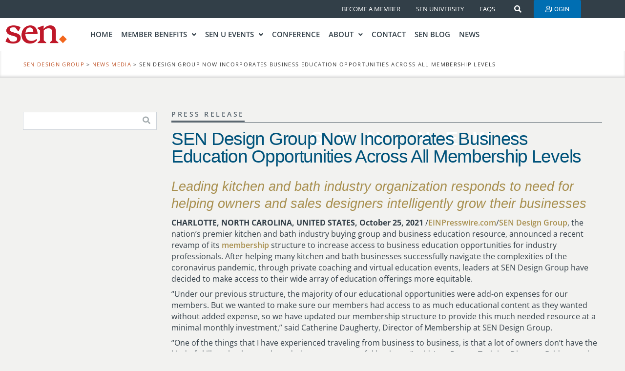

--- FILE ---
content_type: text/html; charset=UTF-8
request_url: https://sendesigngroup.com/news-media/sen-design-group-now-incorporates-business-education-opportunities-across-all-membership-levels/
body_size: 21653
content:

<!DOCTYPE html>
<html lang="en-US">
<head>
	<meta charset="UTF-8" />
	<meta name="viewport" content="width=device-width, initial-scale=1" />
	<link rel="profile" href="http://gmpg.org/xfn/11" />
	<link rel="pingback" href="https://sendesigngroup.com/xmlrpc.php" />
	
<!-- Author Meta Tags by Molongui Authorship, visit: https://wordpress.org/plugins/molongui-authorship/ -->
<meta name="author" content="Shannon Blair">
<!-- /Molongui Authorship -->

<meta name='robots' content='noindex, follow' />
	<style>img:is([sizes="auto" i], [sizes^="auto," i]) { contain-intrinsic-size: 3000px 1500px }</style>
	<script id="cookieyes" type="text/javascript" src="https://cdn-cookieyes.com/client_data/ad11a13fa1bd2971f16eb2e7/script.js"></script>
	<!-- This site is optimized with the Yoast SEO plugin v26.7 - https://yoast.com/wordpress/plugins/seo/ -->
	<title>SEN Design Group Now Incorporates Business Education Opportunities Across All Membership Levels - SEN Design Group</title>
	<meta name="description" content="SEN Design Group Now Incorporates Business Education Opportunities Across All Membership Levels - SEN Design Group - Premier Kitchen And Bath Buying Group" />
	<meta property="og:locale" content="en_US" />
	<meta property="og:type" content="article" />
	<meta property="og:title" content="SEN Design Group Now Incorporates Business Education Opportunities Across All Membership Levels - SEN Design Group" />
	<meta property="og:description" content="SEN Design Group Now Incorporates Business Education Opportunities Across All Membership Levels - SEN Design Group - Premier Kitchen And Bath Buying Group" />
	<meta property="og:url" content="https://sendesigngroup.com/news-media/sen-design-group-now-incorporates-business-education-opportunities-across-all-membership-levels/" />
	<meta property="og:site_name" content="SEN Design Group" />
	<meta property="article:modified_time" content="2025-01-13T10:39:14+00:00" />
	<meta name="twitter:card" content="summary_large_image" />
	<meta name="twitter:label1" content="Est. reading time" />
	<meta name="twitter:data1" content="3 minutes" />
	<script type="application/ld+json" class="yoast-schema-graph">{"@context":"https://schema.org","@graph":[{"@type":"WebPage","@id":"https://sendesigngroup.com/news-media/sen-design-group-now-incorporates-business-education-opportunities-across-all-membership-levels/","url":"https://sendesigngroup.com/news-media/sen-design-group-now-incorporates-business-education-opportunities-across-all-membership-levels/","name":"SEN Design Group Now Incorporates Business Education Opportunities Across All Membership Levels - SEN Design Group","isPartOf":{"@id":"https://sendesigngroup.com/#website"},"datePublished":"2021-10-25T18:09:26+00:00","dateModified":"2025-01-13T10:39:14+00:00","description":"SEN Design Group Now Incorporates Business Education Opportunities Across All Membership Levels - SEN Design Group - Premier Kitchen And Bath Buying Group","breadcrumb":{"@id":"https://sendesigngroup.com/news-media/sen-design-group-now-incorporates-business-education-opportunities-across-all-membership-levels/#breadcrumb"},"inLanguage":"en-US","potentialAction":[{"@type":"ReadAction","target":["https://sendesigngroup.com/news-media/sen-design-group-now-incorporates-business-education-opportunities-across-all-membership-levels/"]}]},{"@type":"BreadcrumbList","@id":"https://sendesigngroup.com/news-media/sen-design-group-now-incorporates-business-education-opportunities-across-all-membership-levels/#breadcrumb","itemListElement":[{"@type":"ListItem","position":1,"name":"News Media","item":"https://sendesigngroup.com/news-media/"},{"@type":"ListItem","position":2,"name":"SEN Design Group Now Incorporates Business Education Opportunities Across All Membership Levels"}]},{"@type":"WebSite","@id":"https://sendesigngroup.com/#website","url":"https://sendesigngroup.com/","name":"SEN Design Group","description":"Premier Kitchen And Bath Buying Group","publisher":{"@id":"https://sendesigngroup.com/#organization"},"potentialAction":[{"@type":"SearchAction","target":{"@type":"EntryPoint","urlTemplate":"https://sendesigngroup.com/?s={search_term_string}"},"query-input":{"@type":"PropertyValueSpecification","valueRequired":true,"valueName":"search_term_string"}}],"inLanguage":"en-US"},{"@type":"Organization","@id":"https://sendesigngroup.com/#organization","name":"SEN Design Group","url":"https://sendesigngroup.com/","logo":{"@type":"ImageObject","inLanguage":"en-US","@id":"https://sendesigngroup.com/#/schema/logo/image/","url":"https://sendesigngroup.com/wp-content/uploads/2020/12/SEN-logo.jpg","contentUrl":"https://sendesigngroup.com/wp-content/uploads/2020/12/SEN-logo.jpg","width":575,"height":326,"caption":"SEN Design Group"},"image":{"@id":"https://sendesigngroup.com/#/schema/logo/image/"}}]}</script>
	<!-- / Yoast SEO plugin. -->


<link rel='stylesheet' id='hfe-widgets-style-css' href='https://sendesigngroup.com/wp-content/plugins/header-footer-elementor/inc/widgets-css/frontend.css?ver=2.8.1' type='text/css' media='all' />
<link rel='stylesheet' id='wp-block-library-css' href='https://sendesigngroup.com/wp-includes/css/dist/block-library/style.min.css?ver=6.8.3' type='text/css' media='all' />
<style id='classic-theme-styles-inline-css' type='text/css'>
/*! This file is auto-generated */
.wp-block-button__link{color:#fff;background-color:#32373c;border-radius:9999px;box-shadow:none;text-decoration:none;padding:calc(.667em + 2px) calc(1.333em + 2px);font-size:1.125em}.wp-block-file__button{background:#32373c;color:#fff;text-decoration:none}
</style>
<style id='global-styles-inline-css' type='text/css'>
:root{--wp--preset--aspect-ratio--square: 1;--wp--preset--aspect-ratio--4-3: 4/3;--wp--preset--aspect-ratio--3-4: 3/4;--wp--preset--aspect-ratio--3-2: 3/2;--wp--preset--aspect-ratio--2-3: 2/3;--wp--preset--aspect-ratio--16-9: 16/9;--wp--preset--aspect-ratio--9-16: 9/16;--wp--preset--color--black: #000000;--wp--preset--color--cyan-bluish-gray: #abb8c3;--wp--preset--color--white: #ffffff;--wp--preset--color--pale-pink: #f78da7;--wp--preset--color--vivid-red: #cf2e2e;--wp--preset--color--luminous-vivid-orange: #ff6900;--wp--preset--color--luminous-vivid-amber: #fcb900;--wp--preset--color--light-green-cyan: #7bdcb5;--wp--preset--color--vivid-green-cyan: #00d084;--wp--preset--color--pale-cyan-blue: #8ed1fc;--wp--preset--color--vivid-cyan-blue: #0693e3;--wp--preset--color--vivid-purple: #9b51e0;--wp--preset--gradient--vivid-cyan-blue-to-vivid-purple: linear-gradient(135deg,rgba(6,147,227,1) 0%,rgb(155,81,224) 100%);--wp--preset--gradient--light-green-cyan-to-vivid-green-cyan: linear-gradient(135deg,rgb(122,220,180) 0%,rgb(0,208,130) 100%);--wp--preset--gradient--luminous-vivid-amber-to-luminous-vivid-orange: linear-gradient(135deg,rgba(252,185,0,1) 0%,rgba(255,105,0,1) 100%);--wp--preset--gradient--luminous-vivid-orange-to-vivid-red: linear-gradient(135deg,rgba(255,105,0,1) 0%,rgb(207,46,46) 100%);--wp--preset--gradient--very-light-gray-to-cyan-bluish-gray: linear-gradient(135deg,rgb(238,238,238) 0%,rgb(169,184,195) 100%);--wp--preset--gradient--cool-to-warm-spectrum: linear-gradient(135deg,rgb(74,234,220) 0%,rgb(151,120,209) 20%,rgb(207,42,186) 40%,rgb(238,44,130) 60%,rgb(251,105,98) 80%,rgb(254,248,76) 100%);--wp--preset--gradient--blush-light-purple: linear-gradient(135deg,rgb(255,206,236) 0%,rgb(152,150,240) 100%);--wp--preset--gradient--blush-bordeaux: linear-gradient(135deg,rgb(254,205,165) 0%,rgb(254,45,45) 50%,rgb(107,0,62) 100%);--wp--preset--gradient--luminous-dusk: linear-gradient(135deg,rgb(255,203,112) 0%,rgb(199,81,192) 50%,rgb(65,88,208) 100%);--wp--preset--gradient--pale-ocean: linear-gradient(135deg,rgb(255,245,203) 0%,rgb(182,227,212) 50%,rgb(51,167,181) 100%);--wp--preset--gradient--electric-grass: linear-gradient(135deg,rgb(202,248,128) 0%,rgb(113,206,126) 100%);--wp--preset--gradient--midnight: linear-gradient(135deg,rgb(2,3,129) 0%,rgb(40,116,252) 100%);--wp--preset--font-size--small: 13px;--wp--preset--font-size--medium: 20px;--wp--preset--font-size--large: 36px;--wp--preset--font-size--x-large: 42px;--wp--preset--spacing--20: 0.44rem;--wp--preset--spacing--30: 0.67rem;--wp--preset--spacing--40: 1rem;--wp--preset--spacing--50: 1.5rem;--wp--preset--spacing--60: 2.25rem;--wp--preset--spacing--70: 3.38rem;--wp--preset--spacing--80: 5.06rem;--wp--preset--shadow--natural: 6px 6px 9px rgba(0, 0, 0, 0.2);--wp--preset--shadow--deep: 12px 12px 50px rgba(0, 0, 0, 0.4);--wp--preset--shadow--sharp: 6px 6px 0px rgba(0, 0, 0, 0.2);--wp--preset--shadow--outlined: 6px 6px 0px -3px rgba(255, 255, 255, 1), 6px 6px rgba(0, 0, 0, 1);--wp--preset--shadow--crisp: 6px 6px 0px rgba(0, 0, 0, 1);}:where(.is-layout-flex){gap: 0.5em;}:where(.is-layout-grid){gap: 0.5em;}body .is-layout-flex{display: flex;}.is-layout-flex{flex-wrap: wrap;align-items: center;}.is-layout-flex > :is(*, div){margin: 0;}body .is-layout-grid{display: grid;}.is-layout-grid > :is(*, div){margin: 0;}:where(.wp-block-columns.is-layout-flex){gap: 2em;}:where(.wp-block-columns.is-layout-grid){gap: 2em;}:where(.wp-block-post-template.is-layout-flex){gap: 1.25em;}:where(.wp-block-post-template.is-layout-grid){gap: 1.25em;}.has-black-color{color: var(--wp--preset--color--black) !important;}.has-cyan-bluish-gray-color{color: var(--wp--preset--color--cyan-bluish-gray) !important;}.has-white-color{color: var(--wp--preset--color--white) !important;}.has-pale-pink-color{color: var(--wp--preset--color--pale-pink) !important;}.has-vivid-red-color{color: var(--wp--preset--color--vivid-red) !important;}.has-luminous-vivid-orange-color{color: var(--wp--preset--color--luminous-vivid-orange) !important;}.has-luminous-vivid-amber-color{color: var(--wp--preset--color--luminous-vivid-amber) !important;}.has-light-green-cyan-color{color: var(--wp--preset--color--light-green-cyan) !important;}.has-vivid-green-cyan-color{color: var(--wp--preset--color--vivid-green-cyan) !important;}.has-pale-cyan-blue-color{color: var(--wp--preset--color--pale-cyan-blue) !important;}.has-vivid-cyan-blue-color{color: var(--wp--preset--color--vivid-cyan-blue) !important;}.has-vivid-purple-color{color: var(--wp--preset--color--vivid-purple) !important;}.has-black-background-color{background-color: var(--wp--preset--color--black) !important;}.has-cyan-bluish-gray-background-color{background-color: var(--wp--preset--color--cyan-bluish-gray) !important;}.has-white-background-color{background-color: var(--wp--preset--color--white) !important;}.has-pale-pink-background-color{background-color: var(--wp--preset--color--pale-pink) !important;}.has-vivid-red-background-color{background-color: var(--wp--preset--color--vivid-red) !important;}.has-luminous-vivid-orange-background-color{background-color: var(--wp--preset--color--luminous-vivid-orange) !important;}.has-luminous-vivid-amber-background-color{background-color: var(--wp--preset--color--luminous-vivid-amber) !important;}.has-light-green-cyan-background-color{background-color: var(--wp--preset--color--light-green-cyan) !important;}.has-vivid-green-cyan-background-color{background-color: var(--wp--preset--color--vivid-green-cyan) !important;}.has-pale-cyan-blue-background-color{background-color: var(--wp--preset--color--pale-cyan-blue) !important;}.has-vivid-cyan-blue-background-color{background-color: var(--wp--preset--color--vivid-cyan-blue) !important;}.has-vivid-purple-background-color{background-color: var(--wp--preset--color--vivid-purple) !important;}.has-black-border-color{border-color: var(--wp--preset--color--black) !important;}.has-cyan-bluish-gray-border-color{border-color: var(--wp--preset--color--cyan-bluish-gray) !important;}.has-white-border-color{border-color: var(--wp--preset--color--white) !important;}.has-pale-pink-border-color{border-color: var(--wp--preset--color--pale-pink) !important;}.has-vivid-red-border-color{border-color: var(--wp--preset--color--vivid-red) !important;}.has-luminous-vivid-orange-border-color{border-color: var(--wp--preset--color--luminous-vivid-orange) !important;}.has-luminous-vivid-amber-border-color{border-color: var(--wp--preset--color--luminous-vivid-amber) !important;}.has-light-green-cyan-border-color{border-color: var(--wp--preset--color--light-green-cyan) !important;}.has-vivid-green-cyan-border-color{border-color: var(--wp--preset--color--vivid-green-cyan) !important;}.has-pale-cyan-blue-border-color{border-color: var(--wp--preset--color--pale-cyan-blue) !important;}.has-vivid-cyan-blue-border-color{border-color: var(--wp--preset--color--vivid-cyan-blue) !important;}.has-vivid-purple-border-color{border-color: var(--wp--preset--color--vivid-purple) !important;}.has-vivid-cyan-blue-to-vivid-purple-gradient-background{background: var(--wp--preset--gradient--vivid-cyan-blue-to-vivid-purple) !important;}.has-light-green-cyan-to-vivid-green-cyan-gradient-background{background: var(--wp--preset--gradient--light-green-cyan-to-vivid-green-cyan) !important;}.has-luminous-vivid-amber-to-luminous-vivid-orange-gradient-background{background: var(--wp--preset--gradient--luminous-vivid-amber-to-luminous-vivid-orange) !important;}.has-luminous-vivid-orange-to-vivid-red-gradient-background{background: var(--wp--preset--gradient--luminous-vivid-orange-to-vivid-red) !important;}.has-very-light-gray-to-cyan-bluish-gray-gradient-background{background: var(--wp--preset--gradient--very-light-gray-to-cyan-bluish-gray) !important;}.has-cool-to-warm-spectrum-gradient-background{background: var(--wp--preset--gradient--cool-to-warm-spectrum) !important;}.has-blush-light-purple-gradient-background{background: var(--wp--preset--gradient--blush-light-purple) !important;}.has-blush-bordeaux-gradient-background{background: var(--wp--preset--gradient--blush-bordeaux) !important;}.has-luminous-dusk-gradient-background{background: var(--wp--preset--gradient--luminous-dusk) !important;}.has-pale-ocean-gradient-background{background: var(--wp--preset--gradient--pale-ocean) !important;}.has-electric-grass-gradient-background{background: var(--wp--preset--gradient--electric-grass) !important;}.has-midnight-gradient-background{background: var(--wp--preset--gradient--midnight) !important;}.has-small-font-size{font-size: var(--wp--preset--font-size--small) !important;}.has-medium-font-size{font-size: var(--wp--preset--font-size--medium) !important;}.has-large-font-size{font-size: var(--wp--preset--font-size--large) !important;}.has-x-large-font-size{font-size: var(--wp--preset--font-size--x-large) !important;}
:where(.wp-block-post-template.is-layout-flex){gap: 1.25em;}:where(.wp-block-post-template.is-layout-grid){gap: 1.25em;}
:where(.wp-block-columns.is-layout-flex){gap: 2em;}:where(.wp-block-columns.is-layout-grid){gap: 2em;}
:root :where(.wp-block-pullquote){font-size: 1.5em;line-height: 1.6;}
</style>
<link rel='stylesheet' id='ae-pro-css-css' href='https://sendesigngroup.com/wp-content/plugins/anywhere-elementor-pro/includes/assets/css/ae-pro.min.css?ver=2.26.2' type='text/css' media='all' />
<link rel='stylesheet' id='contact-form-7-css' href='https://sendesigngroup.com/wp-content/plugins/contact-form-7/includes/css/styles.css?ver=6.1.4' type='text/css' media='all' />
<link rel='stylesheet' id='tribe-events-v2-single-skeleton-css' href='https://sendesigngroup.com/wp-content/plugins/the-events-calendar/build/css/tribe-events-single-skeleton.css?ver=6.15.14' type='text/css' media='all' />
<link rel='stylesheet' id='tribe-events-v2-single-skeleton-full-css' href='https://sendesigngroup.com/wp-content/plugins/the-events-calendar/build/css/tribe-events-single-full.css?ver=6.15.14' type='text/css' media='all' />
<link rel='stylesheet' id='tec-events-elementor-widgets-base-styles-css' href='https://sendesigngroup.com/wp-content/plugins/the-events-calendar/build/css/integrations/plugins/elementor/widgets/widget-base.css?ver=6.15.14' type='text/css' media='all' />
<link rel='stylesheet' id='hfe-style-css' href='https://sendesigngroup.com/wp-content/plugins/header-footer-elementor/assets/css/header-footer-elementor.css?ver=2.8.1' type='text/css' media='all' />
<link rel='stylesheet' id='elementor-icons-css' href='https://sendesigngroup.com/wp-content/plugins/elementor/assets/lib/eicons/css/elementor-icons.min.css?ver=5.45.0' type='text/css' media='all' />
<link rel='stylesheet' id='elementor-frontend-css' href='https://sendesigngroup.com/wp-content/plugins/elementor/assets/css/frontend.min.css?ver=3.34.1' type='text/css' media='all' />
<link rel='stylesheet' id='elementor-post-2790-css' href='https://sendesigngroup.com/wp-content/uploads/elementor/css/post-2790.css?ver=1768635714' type='text/css' media='all' />
<link rel='stylesheet' id='elementor-post-3259-css' href='https://sendesigngroup.com/wp-content/uploads/elementor/css/post-3259.css?ver=1768635714' type='text/css' media='all' />
<link rel='stylesheet' id='vegas-css-css' href='https://sendesigngroup.com/wp-content/plugins/anywhere-elementor-pro/includes/assets/lib/vegas/vegas.min.css?ver=2.4.0' type='text/css' media='all' />
<link rel='stylesheet' id='fancybox-styles-css' href='https://sendesigngroup.com/wp-content/themes/sen/css/jquery.fancybox.min.css?ver=1763560711' type='text/css' media='all' />
<link rel='stylesheet' id='sen-style-css' href='https://sendesigngroup.com/wp-content/themes/sen/style.css?ver=1763560711' type='text/css' media='all' />
<link rel='stylesheet' id='hfe-elementor-icons-css' href='https://sendesigngroup.com/wp-content/plugins/elementor/assets/lib/eicons/css/elementor-icons.min.css?ver=5.34.0' type='text/css' media='all' />
<link rel='stylesheet' id='hfe-icons-list-css' href='https://sendesigngroup.com/wp-content/plugins/elementor/assets/css/widget-icon-list.min.css?ver=3.24.3' type='text/css' media='all' />
<link rel='stylesheet' id='hfe-social-icons-css' href='https://sendesigngroup.com/wp-content/plugins/elementor/assets/css/widget-social-icons.min.css?ver=3.24.0' type='text/css' media='all' />
<link rel='stylesheet' id='hfe-social-share-icons-brands-css' href='https://sendesigngroup.com/wp-content/plugins/elementor/assets/lib/font-awesome/css/brands.css?ver=5.15.3' type='text/css' media='all' />
<link rel='stylesheet' id='hfe-social-share-icons-fontawesome-css' href='https://sendesigngroup.com/wp-content/plugins/elementor/assets/lib/font-awesome/css/fontawesome.css?ver=5.15.3' type='text/css' media='all' />
<link rel='stylesheet' id='hfe-nav-menu-icons-css' href='https://sendesigngroup.com/wp-content/plugins/elementor/assets/lib/font-awesome/css/solid.css?ver=5.15.3' type='text/css' media='all' />
<link rel='stylesheet' id='hfe-widget-blockquote-css' href='https://sendesigngroup.com/wp-content/plugins/elementor-pro/assets/css/widget-blockquote.min.css?ver=3.25.0' type='text/css' media='all' />
<link rel='stylesheet' id='hfe-mega-menu-css' href='https://sendesigngroup.com/wp-content/plugins/elementor-pro/assets/css/widget-mega-menu.min.css?ver=3.26.2' type='text/css' media='all' />
<link rel='stylesheet' id='hfe-nav-menu-widget-css' href='https://sendesigngroup.com/wp-content/plugins/elementor-pro/assets/css/widget-nav-menu.min.css?ver=3.26.0' type='text/css' media='all' />
<link rel='stylesheet' id='eael-general-css' href='https://sendesigngroup.com/wp-content/plugins/essential-addons-for-elementor-lite/assets/front-end/css/view/general.min.css?ver=6.4.0' type='text/css' media='all' />
<link rel='stylesheet' id='elementor-gf-local-roboto-css' href='https://sendesigngroup.com/wp-content/uploads/elementor/google-fonts/css/roboto.css?ver=1748611656' type='text/css' media='all' />
<link rel='stylesheet' id='elementor-gf-local-robotoslab-css' href='https://sendesigngroup.com/wp-content/uploads/elementor/google-fonts/css/robotoslab.css?ver=1748611667' type='text/css' media='all' />
<link rel='stylesheet' id='elementor-gf-local-opensans-css' href='https://sendesigngroup.com/wp-content/uploads/elementor/google-fonts/css/opensans.css?ver=1748611690' type='text/css' media='all' />
<link rel='stylesheet' id='elementor-icons-shared-0-css' href='https://sendesigngroup.com/wp-content/plugins/elementor/assets/lib/font-awesome/css/fontawesome.min.css?ver=5.15.3' type='text/css' media='all' />
<link rel='stylesheet' id='elementor-icons-fa-solid-css' href='https://sendesigngroup.com/wp-content/plugins/elementor/assets/lib/font-awesome/css/solid.min.css?ver=5.15.3' type='text/css' media='all' />
<link rel='stylesheet' id='elementor-icons-fa-regular-css' href='https://sendesigngroup.com/wp-content/plugins/elementor/assets/lib/font-awesome/css/regular.min.css?ver=5.15.3' type='text/css' media='all' />
<script type="text/javascript" src="https://sendesigngroup.com/wp-content/themes/sen/js/jquery-3.4.1.min.js?ver=1763560711" id="jquery-js"></script>
<script type="text/javascript" id="jquery-js-after">
/* <![CDATA[ */
!function($){"use strict";$(document).ready(function(){$(this).scrollTop()>100&&$(".hfe-scroll-to-top-wrap").removeClass("hfe-scroll-to-top-hide"),$(window).scroll(function(){$(this).scrollTop()<100?$(".hfe-scroll-to-top-wrap").fadeOut(300):$(".hfe-scroll-to-top-wrap").fadeIn(300)}),$(".hfe-scroll-to-top-wrap").on("click",function(){$("html, body").animate({scrollTop:0},300);return!1})})}(jQuery);
!function($){'use strict';$(document).ready(function(){var bar=$('.hfe-reading-progress-bar');if(!bar.length)return;$(window).on('scroll',function(){var s=$(window).scrollTop(),d=$(document).height()-$(window).height(),p=d? s/d*100:0;bar.css('width',p+'%')});});}(jQuery);
/* ]]> */
</script>
<script type="text/javascript" defer src="https://sendesigngroup.com/wp-includes/js/jquery/jquery-migrate.min.js?ver=3.4.1" id="jquery-migrate-js"></script>
<script type="text/javascript" defer src="https://sendesigngroup.com/wp-content/themes/sen/js/jquery.easing.1.3.js?ver=1763560711" id="jquery-easing-js"></script>
<script type="text/javascript" defer src="https://sendesigngroup.com/wp-content/themes/sen/js/bootstrap.bundle.min.js?ver=1763560711" id="bootstrap-js"></script>
<script type="text/javascript" defer src="https://sendesigngroup.com/wp-content/themes/sen/js/jquery.address.js?ver=1763560711" id="address-js"></script>
<script type="text/javascript" defer src="https://sendesigngroup.com/wp-content/themes/sen/js/headroom.min.js?ver=1763560711" id="headroom-js"></script>
<script type="text/javascript" defer src="https://sendesigngroup.com/wp-content/themes/sen/js/jquery.matchHeight-min.js?ver=1763560711" id="matchheight-js"></script>
<script type="text/javascript" defer src="https://sendesigngroup.com/wp-content/themes/sen/js/jquery.debouncedresize.js?ver=1763560711" id="debouncedresize-js"></script>
<script type="text/javascript" defer src="https://sendesigngroup.com/wp-content/themes/sen/js/jquery.form.min.js?ver=1763560711" id="form-validate-js"></script>
<script type="text/javascript" defer src="https://sendesigngroup.com/wp-content/themes/sen/js/jquery.validate.min.js?ver=1763560711" id="jquery-validate-js"></script>
<script type="text/javascript" defer src="https://sendesigngroup.com/wp-content/themes/sen/js/jquery.flexslider.min.js?ver=1763560711" id="flexslider-js"></script>
<script type="text/javascript" defer src="https://sendesigngroup.com/wp-content/themes/sen/js/jquery.mCustomScrollbar.concat.min.js?ver=1763560711" id="scrollbar-js"></script>
<script type="text/javascript" defer src="https://sendesigngroup.com/wp-content/themes/sen/js/imagesloaded.pkgd.min.js?ver=1763560711" id="images-loaded-js"></script>
<script type="text/javascript" defer src="https://sendesigngroup.com/wp-content/themes/sen/js/hoverIntent.js?ver=1763560711" id="hover-intent-js"></script>
<script type="text/javascript" defer src="https://sendesigngroup.com/wp-content/themes/sen/js/superfish.min.js?ver=1763560711" id="superfish-js"></script>
<script type="text/javascript" defer src="https://sendesigngroup.com/wp-content/themes/sen/js/isotope.pkgd.min.js?ver=1763560711" id="isotope-js"></script>
<script type="text/javascript" defer src="https://sendesigngroup.com/wp-content/themes/sen/js/jquery.fancybox.min.js?ver=1763560711" id="fancybox-js"></script>
<script type="text/javascript" defer src="https://sendesigngroup.com/wp-content/themes/sen/js/slick.min.js?ver=1763560711" id="slick-js"></script>
<link rel="https://api.w.org/" href="https://sendesigngroup.com/wp-json/" /><link rel="alternate" title="oEmbed (JSON)" type="application/json+oembed" href="https://sendesigngroup.com/wp-json/oembed/1.0/embed?url=https%3A%2F%2Fsendesigngroup.com%2Fnews-media%2Fsen-design-group-now-incorporates-business-education-opportunities-across-all-membership-levels%2F" />
<link rel="alternate" title="oEmbed (XML)" type="text/xml+oembed" href="https://sendesigngroup.com/wp-json/oembed/1.0/embed?url=https%3A%2F%2Fsendesigngroup.com%2Fnews-media%2Fsen-design-group-now-incorporates-business-education-opportunities-across-all-membership-levels%2F&#038;format=xml" />
<style type='text/css'> .ae_data .elementor-editor-element-setting {
            display:none !important;
            }
            </style><!-- start Simple Custom CSS and JS -->
<style>
        .carousel-container {
            width: 100%;
            overflow: hidden;
            position: relative;
            background: transparent;
        }

        .carousel-track {
            display: flex;
            width: calc(300px * 12); 
            animation: scroll 30s linear infinite;
        }

        .carousel-track:hover {
            animation-play-state: paused;
        }

        #carouselTrack .carousel-item {
            width: 300px;
            height: 250px;
            flex-shrink: 0;
            position: relative;
            overflow: hidden;
            margin-right: 20px;
			display:block;
        }

       #carouselTrack .carousel-item:last-child {
            margin-right: 0;
        }

        #carouselTrack .carousel-item img {
            width: 100%;
            height: 100%;
            object-fit: cover;
            transition: transform 0.3s ease;
            cursor: pointer;
        }

        #carouselTrack .carousel-item:hover img {
            transform: scale(1.05);
        }

        #carouselTrack .carousel-item a {
            display: block;
            width: 100%;
            height: 100%;
            text-decoration: none;
            position: relative;
            z-index: 2;
        }

        #carouselTrack .carousel-item::after {
            content: '';
            position: absolute;
            top: 0;
            left: 0;
            right: 0;
            bottom: 0;
            background: linear-gradient(45deg, rgba(0,0,0,0.1), transparent);
            opacity: 0;
            transition: opacity 0.3s ease;
            pointer-events: none;
        }

        #carouselTrack .carousel-item:hover::after {
            opacity: 1;
        }

        @keyframes scroll {
            0% {
                transform: translateX(0);
            }
            100% {
                transform: translateX(calc(-300px * 6 - 20px * 5)); 
            }
        }

        @media (max-width: 768px) {
            .carousel-item {
                width: 250px;
                height: 170px;
                margin-right: 15px;
            }
            
            .carousel-track {
                width: calc(250px * 12 + 15px * 11);
            }
            
            @keyframes scroll {
                0% {
                    transform: translateX(0);
                }
                100% {
                    transform: translateX(calc(-250px * 6 - 15px * 5));
                }
            }
        }

        @media (max-width: 480px) {
            #carouselTrack .carousel-item {
                width: 200px;
                height: 140px;
                margin-right: 10px;
            }
            
            .carousel-track {
                width: calc(200px * 12 + 10px * 11);
            }
            
            @keyframes scroll {
                0% {
                    transform: translateX(0);
                }
                100% {
                    transform: translateX(calc(-200px * 6 - 10px * 5));
                }
            }
        }
    </style>

	  <script>
        const carouselTrack = document.getElementById('carouselTrack');
        
        carouselTrack.addEventListener('mouseenter', function() {
            this.style.animationPlayState = 'paused';
        });
        
        carouselTrack.addEventListener('mouseleave', function() {
            this.style.animationPlayState = 'running';
        });
    </script><!-- end Simple Custom CSS and JS -->
<!-- start Simple Custom CSS and JS -->
<style type="text/css">
body:not(.home) .headroom  {
  display:none!important;
}

.plus-mobile-menu-content.collapse.in {
	margin-top:10px!important;
}

@media only screen and (max-width: 999px) {
ul.hfe-nav-menu, .hfe-nav-menu li, .hfe-nav-menu ul {
 border-bottom: 1px solid rgba(168,143,79,.2)!important;
  }
}</style>
<!-- end Simple Custom CSS and JS -->
<!-- Google Tag Manager -->
<script>(function(w,d,s,l,i){w[l]=w[l]||[];w[l].push({'gtm.start':
new Date().getTime(),event:'gtm.js'});var f=d.getElementsByTagName(s)[0],
j=d.createElement(s),dl=l!='dataLayer'?'&l='+l:'';j.async=true;j.src=
'https://www.googletagmanager.com/gtm.js?id='+i+dl;f.parentNode.insertBefore(j,f);
})(window,document,'script','dataLayer','GTM-KD5Z6FZ');</script>
<!-- End Google Tag Manager -->
<script type="application/ld+json">
{
  "@context": "https://schema.org",
  "@type": "Organization",
  "name": "SEN Design Group",
  "url": "https://www.sendesigngroup.com",
  "logo": "https://www.sendesigngroup.com/path-to-your-logo.png",
  "image": "https://www.sendesigngroup.com/path-to-your-logo.png",
  "description": "SEN Design Group is a premier kitchen and bath industry buying group offering business education, vendor partnerships, technology solutions, and a strategic community to help design firms grow faster and more profitably.",
  "email": "info@sendesign.com",
  "telephone": "800-991-1711",
  "address": {
    "@type": "PostalAddress",
    "streetAddress": "P.O. Box 11648",
    "addressLocality": "Charlotte",
    "addressRegion": "NC",
    "postalCode": "28220",
    "addressCountry": "US"
  },
  "sameAs": [
    "https://www.facebook.com/SENdesigngroup",
    "https://www.linkedin.com/company/sen-design-group",
    "https://twitter.com/SENDesignGroup"
  ],
  "foundingDate": "1994",
  "founder": {
    "@type": "Person",
    "name": "Ken Peterson"
  }
}
</script><meta name="tec-api-version" content="v1"><meta name="tec-api-origin" content="https://sendesigngroup.com"><link rel="alternate" href="https://sendesigngroup.com/wp-json/tribe/events/v1/" />            <style>
                .molongui-disabled-link
                {
                    border-bottom: none !important;
                    text-decoration: none !important;
                    color: inherit !important;
                    cursor: inherit !important;
                }
                .molongui-disabled-link:hover,
                .molongui-disabled-link:hover span
                {
                    border-bottom: none !important;
                    text-decoration: none !important;
                    color: inherit !important;
                    cursor: inherit !important;
                }
            </style>
            <meta name="generator" content="Elementor 3.34.1; features: additional_custom_breakpoints; settings: css_print_method-external, google_font-enabled, font_display-swap">
			<style>
				.e-con.e-parent:nth-of-type(n+4):not(.e-lazyloaded):not(.e-no-lazyload),
				.e-con.e-parent:nth-of-type(n+4):not(.e-lazyloaded):not(.e-no-lazyload) * {
					background-image: none !important;
				}
				@media screen and (max-height: 1024px) {
					.e-con.e-parent:nth-of-type(n+3):not(.e-lazyloaded):not(.e-no-lazyload),
					.e-con.e-parent:nth-of-type(n+3):not(.e-lazyloaded):not(.e-no-lazyload) * {
						background-image: none !important;
					}
				}
				@media screen and (max-height: 640px) {
					.e-con.e-parent:nth-of-type(n+2):not(.e-lazyloaded):not(.e-no-lazyload),
					.e-con.e-parent:nth-of-type(n+2):not(.e-lazyloaded):not(.e-no-lazyload) * {
						background-image: none !important;
					}
				}
			</style>
			<link rel="icon" href="https://sendesigngroup.com/wp-content/uploads/2025/10/cropped-SEN_Logo_favicon-32x32.png" sizes="32x32" />
<link rel="icon" href="https://sendesigngroup.com/wp-content/uploads/2025/10/cropped-SEN_Logo_favicon-192x192.png" sizes="192x192" />
<link rel="apple-touch-icon" href="https://sendesigngroup.com/wp-content/uploads/2025/10/cropped-SEN_Logo_favicon-180x180.png" />
<meta name="msapplication-TileImage" content="https://sendesigngroup.com/wp-content/uploads/2025/10/cropped-SEN_Logo_favicon-270x270.png" />
		<style type="text/css" id="wp-custom-css">
			#banner-wrapper img {
    width: 100%;
}
h2.home-main-head {
        font-family: kobenhavn, sans-serif;
        font-size: 4rem;
        font-weight: 300;
        color: #ded893;
        line-height: 0.7;
        letter-spacing: -0.04em;
        margin-bottom: 0;
        padding: 0 0 2.25rem 0;
        border-bottom: 3px solid #a88f4e;
    }
.kitchen-and-bath-buying-group-lp section.header-wrapper {
	height: 640px;
}

.kitchen-and-bath-buying-group-lp nav .admin-nav-container > ul {
	display: none;
}

.kitchen-and-bath-buying-group-lp div#top-cta-cont h3 {
	font-family: kobenhavn, sans-serif;
	margin-bottom: 20px;
}

.kitchen-and-bath-buying-group-lp .content-container h3 {
	font-family: 'Kobenhavn';
}


.kitchen-and-bath-buying-group-lp div.interest-email-form h3 {
	text-align: center;
}

.kitchen-and-bath-buying-group-lp div.interest-email-form .btn#contact-submit:hover {
	background-color: #00537b !important;
}

	.kitchen-and-bath-buying-group-lp .content-container #container {
	margin-bottom: 50px;
}

.kitchen-and-bath-buying-group-lp .content-container img {
	margin-top: 50px;
}





.kitchen-and-bath-buying-group-lp .blue-container {
	background-color: #00537b;
	padding: 100px 0;
}

.kitchen-and-bath-buying-group-lp .css ul {
	padding-left: 35px;
}

.kitchen-and-bath-buying-group-lp .blue-container  * {
	color: white !important;
}

.kitchen-and-bath-buying-group-lp h2.page-head {
	font-family: kobenhavn, sans-serif;
	font-size: 40px;
	margin-bottom: 40px;
	text-align: center;
}

.kitchen-and-bath-buying-group-lp .kbg {
	padding: 70px 0;
}

.kitchen-and-bath-buying-group-lp .kbg h1 {
	text-align: center;
	margin-top: 0px;
	margin-bottom: 20px;
	font-family: "Kobenhavn";
}

.kitchen-and-bath-buying-group-lp .kbg .btn-block {
	width: 100%;
}

.kitchen-and-bath-buying-group-lp .kbg .generic-cta-button {
	font-size: 20px;
	padding: 15px 25px;
	display: inline-block;
}


@media only screen and (min-width: 1000px) {
	.kitchen-and-bath-buying-group-lp div#top-cta-cont {
	position: absolute;
	top: 120px;
	right: 100px;
	width: 400px;
}
	
	.kitchen-and-bath-buying-group-lp div.interest-email-form {
	background-color: #A98F4D;
	border-radius: 15px;
	box-shadow: 0px 0px 7px black;
}
	
	.kitchen-and-bath-buying-group-lp div.interest-email-form p, .kitchen-and-bath-buying-group-lp div.interest-email-form h3 {
	color: white;
	}

}

@media only screen and (max-width: 1250px) {
	.kitchen-and-bath-buying-group-lp div#top-cta-cont {
		right: 20px;
	}
}

@media only screen and (max-width: 999px) {
	.kitchen-and-bath-buying-group-lp .col-md-4 {
		display: none;
	}
	
	.kitchen-and-bath-buying-group-lp .blue-container {
	padding: 50px 0;
}
	
	.kitchen-and-bath-buying-group-lp .kbg {
	padding: 50px 0;
}
	
}

.blog-feature-image {
	max-height: calc(5rem + 20vw);
  object-fit: cover;
}

.cta {
	text-align: center;
	padding: 2rem 1rem;
}

.custom-btn {
	display: inline-block;
	font-family: "Open Sans", sans-serif;
  font-weight: 700;
  font-size: 0.9rem;
  color: #ffffff;
  text-transform: uppercase;
	background: #a88f4e;
	padding: 0.75em 1.5em;
	transition: all 0.5s ease !important;
}

.custom-btn:hover {
	background: #bf5327;
	color: #fff;
	text-decoration: none;
}

.video-embed {
	position: relative;,
	height: 0;
	padding-bottom: 56.25%;
}

.video-embed iframe {
	position: absolute;
	top: 0;
	left: 0;
	width: 100%;
	height: 100%;
}

.page-id-3319 .custom-btn{
	display: none;
}


/*WH - Home menu, Dropdown width*/
.page-id-6 .elementor-3259 .elementor-element.elementor-element-400f0514 > .elementor-container{
	min-height:0px !important;
}

.sub-menu .sub-menu{
	width:350px !important;
}

.sub-menu li a.hfe-sub-menu-item{
	font-size:13px !important;
}

.menu-item a.hfe-sub-menu-item {
    padding-right: 15px !important;
}

.desktop-nav li ul li a{
	color: #5B6770 !important;
}
/*----*/

ol[type="a"] {
	list-style-type: lower-alpha !important;
}

/* Membership Page */

#membership-page-btn-grp {
	display: flex;
	gap: 20px;
	flex-wrap: wrap;
}

.membership-page-btn a {
  color: #3d93b4 !important;
  background: transparent;
  border: 1px solid #3d93b4;
}

.membership-page-btn a:after {
    color: #3d93b4 !important;
}

.membership-page-btn a:hover {
    background: #3d93b4;
    border: 1px solid #3d93b4;
}

#become-a-member-btn {
	margin: 1.25rem 0 2.25rem;
  display: block;
  font-family: "Open Sans", sans-serif;
  font-weight: 700;
  font-size: 24px;
  line-height: 13px;
  color: #3d93b4;
  text-transform: uppercase;
  text-decoration: none;
  background: transparent;
  border: 1px solid #3d93b4;
  border-radius: 0;
  padding: 25px;
  margin-top: 1rem;
  -webkit-transition: all 0.5s ease;
  -moz-transition: all 0.5s ease;
  -o-transition: all 0.5s ease;
  transition: all 0.5s ease;
}

#become-a-member-btn:hover {
	color: #ffffff !important;
  background: #3d93b4;
  border: 1px solid #3d93b4;
  text-decoration: none;
  -webkit-transition: all 0.5s ease;
  -moz-transition: all 0.5s ease;
  -o-transition: all 0.5s ease;
  transition: all 0.5s ease;
}

#become-a-member-btn:hover a{
	color: #ffffff !important;
}

@media screen and (max-width: 917px) {
	.card-body .read-more:first-child {
		margin-bottom: 0.5rem;
	}
	.card-body .read-more:last-child {
		margin-top: 0.5rem;
	}
}

@media screen and (min-width: 602px) and (max-width: 767px) {
	.card-body .read-more:first-child {
		margin-bottom: 1.5rem;
	}
	.card-body .read-more:last-child {
		margin-top: 1.5rem;
	}
}

@media screen and (max-width: 480px) {
	#become-a-member-btn {
		width: 100%;
	}
}

@media screen and (min-width: 768px) {
	.img-quote {
		display: grid;
		grid-template-columns: 1fr 2fr; 
		gap: 2rem;
	}
}
		</style>
		</head>

<body class="wp-singular news-media-template-default single single-news-media postid-2316 single-format-standard wp-theme-sen tribe-no-js ehf-header ehf-template-sen ehf-stylesheet-sen elementor-default elementor-kit-2790">
<div id="page" class="hfeed site">

		<header id="masthead" itemscope="itemscope" itemtype="https://schema.org/WPHeader">
			<p class="main-title bhf-hidden" itemprop="headline"><a href="https://sendesigngroup.com" title="SEN Design Group" rel="home">SEN Design Group</a></p>
					<div data-elementor-type="wp-post" data-elementor-id="3259" class="elementor elementor-3259" data-elementor-post-type="elementor-hf">
						<section class="has_ae_slider elementor-section elementor-top-section elementor-element elementor-element-70805fe9 elementor-section-content-middle elementor-section-stretched elementor-hidden-tablet elementor-hidden-mobile elementor-section-boxed elementor-section-height-default elementor-section-height-default ae-bg-gallery-type-default" data-id="70805fe9" data-element_type="section" data-settings="{&quot;stretch_section&quot;:&quot;section-stretched&quot;,&quot;background_background&quot;:&quot;classic&quot;}">
						<div class="elementor-container elementor-column-gap-no">
					<div class="has_ae_slider elementor-column elementor-col-100 elementor-top-column elementor-element elementor-element-5d02aa6b ae-bg-gallery-type-default" data-id="5d02aa6b" data-element_type="column">
			<div class="elementor-widget-wrap elementor-element-populated">
						<div class="elementor-element elementor-element-620dc1a4 hfe-nav-menu__align-right elementor-widget__width-auto hfe-submenu-icon-arrow hfe-submenu-animation-none hfe-link-redirect-child hfe-nav-menu__breakpoint-tablet elementor-widget elementor-widget-navigation-menu" data-id="620dc1a4" data-element_type="widget" data-settings="{&quot;padding_horizontal_menu_item&quot;:{&quot;unit&quot;:&quot;px&quot;,&quot;size&quot;:14,&quot;sizes&quot;:[]},&quot;padding_vertical_menu_item&quot;:{&quot;unit&quot;:&quot;px&quot;,&quot;size&quot;:5,&quot;sizes&quot;:[]},&quot;menu_space_between&quot;:{&quot;unit&quot;:&quot;px&quot;,&quot;size&quot;:4,&quot;sizes&quot;:[]},&quot;padding_horizontal_menu_item_tablet&quot;:{&quot;unit&quot;:&quot;px&quot;,&quot;size&quot;:&quot;&quot;,&quot;sizes&quot;:[]},&quot;padding_horizontal_menu_item_mobile&quot;:{&quot;unit&quot;:&quot;px&quot;,&quot;size&quot;:&quot;&quot;,&quot;sizes&quot;:[]},&quot;padding_vertical_menu_item_tablet&quot;:{&quot;unit&quot;:&quot;px&quot;,&quot;size&quot;:&quot;&quot;,&quot;sizes&quot;:[]},&quot;padding_vertical_menu_item_mobile&quot;:{&quot;unit&quot;:&quot;px&quot;,&quot;size&quot;:&quot;&quot;,&quot;sizes&quot;:[]},&quot;menu_space_between_tablet&quot;:{&quot;unit&quot;:&quot;px&quot;,&quot;size&quot;:&quot;&quot;,&quot;sizes&quot;:[]},&quot;menu_space_between_mobile&quot;:{&quot;unit&quot;:&quot;px&quot;,&quot;size&quot;:&quot;&quot;,&quot;sizes&quot;:[]},&quot;menu_row_space&quot;:{&quot;unit&quot;:&quot;px&quot;,&quot;size&quot;:&quot;&quot;,&quot;sizes&quot;:[]},&quot;menu_row_space_tablet&quot;:{&quot;unit&quot;:&quot;px&quot;,&quot;size&quot;:&quot;&quot;,&quot;sizes&quot;:[]},&quot;menu_row_space_mobile&quot;:{&quot;unit&quot;:&quot;px&quot;,&quot;size&quot;:&quot;&quot;,&quot;sizes&quot;:[]},&quot;dropdown_border_radius&quot;:{&quot;unit&quot;:&quot;px&quot;,&quot;top&quot;:&quot;&quot;,&quot;right&quot;:&quot;&quot;,&quot;bottom&quot;:&quot;&quot;,&quot;left&quot;:&quot;&quot;,&quot;isLinked&quot;:true},&quot;dropdown_border_radius_tablet&quot;:{&quot;unit&quot;:&quot;px&quot;,&quot;top&quot;:&quot;&quot;,&quot;right&quot;:&quot;&quot;,&quot;bottom&quot;:&quot;&quot;,&quot;left&quot;:&quot;&quot;,&quot;isLinked&quot;:true},&quot;dropdown_border_radius_mobile&quot;:{&quot;unit&quot;:&quot;px&quot;,&quot;top&quot;:&quot;&quot;,&quot;right&quot;:&quot;&quot;,&quot;bottom&quot;:&quot;&quot;,&quot;left&quot;:&quot;&quot;,&quot;isLinked&quot;:true},&quot;width_dropdown_item&quot;:{&quot;unit&quot;:&quot;px&quot;,&quot;size&quot;:&quot;220&quot;,&quot;sizes&quot;:[]},&quot;width_dropdown_item_tablet&quot;:{&quot;unit&quot;:&quot;px&quot;,&quot;size&quot;:&quot;&quot;,&quot;sizes&quot;:[]},&quot;width_dropdown_item_mobile&quot;:{&quot;unit&quot;:&quot;px&quot;,&quot;size&quot;:&quot;&quot;,&quot;sizes&quot;:[]},&quot;padding_horizontal_dropdown_item&quot;:{&quot;unit&quot;:&quot;px&quot;,&quot;size&quot;:&quot;&quot;,&quot;sizes&quot;:[]},&quot;padding_horizontal_dropdown_item_tablet&quot;:{&quot;unit&quot;:&quot;px&quot;,&quot;size&quot;:&quot;&quot;,&quot;sizes&quot;:[]},&quot;padding_horizontal_dropdown_item_mobile&quot;:{&quot;unit&quot;:&quot;px&quot;,&quot;size&quot;:&quot;&quot;,&quot;sizes&quot;:[]},&quot;padding_vertical_dropdown_item&quot;:{&quot;unit&quot;:&quot;px&quot;,&quot;size&quot;:15,&quot;sizes&quot;:[]},&quot;padding_vertical_dropdown_item_tablet&quot;:{&quot;unit&quot;:&quot;px&quot;,&quot;size&quot;:&quot;&quot;,&quot;sizes&quot;:[]},&quot;padding_vertical_dropdown_item_mobile&quot;:{&quot;unit&quot;:&quot;px&quot;,&quot;size&quot;:&quot;&quot;,&quot;sizes&quot;:[]},&quot;distance_from_menu&quot;:{&quot;unit&quot;:&quot;px&quot;,&quot;size&quot;:&quot;&quot;,&quot;sizes&quot;:[]},&quot;distance_from_menu_tablet&quot;:{&quot;unit&quot;:&quot;px&quot;,&quot;size&quot;:&quot;&quot;,&quot;sizes&quot;:[]},&quot;distance_from_menu_mobile&quot;:{&quot;unit&quot;:&quot;px&quot;,&quot;size&quot;:&quot;&quot;,&quot;sizes&quot;:[]},&quot;toggle_size&quot;:{&quot;unit&quot;:&quot;px&quot;,&quot;size&quot;:&quot;&quot;,&quot;sizes&quot;:[]},&quot;toggle_size_tablet&quot;:{&quot;unit&quot;:&quot;px&quot;,&quot;size&quot;:&quot;&quot;,&quot;sizes&quot;:[]},&quot;toggle_size_mobile&quot;:{&quot;unit&quot;:&quot;px&quot;,&quot;size&quot;:&quot;&quot;,&quot;sizes&quot;:[]},&quot;toggle_border_width&quot;:{&quot;unit&quot;:&quot;px&quot;,&quot;size&quot;:&quot;&quot;,&quot;sizes&quot;:[]},&quot;toggle_border_width_tablet&quot;:{&quot;unit&quot;:&quot;px&quot;,&quot;size&quot;:&quot;&quot;,&quot;sizes&quot;:[]},&quot;toggle_border_width_mobile&quot;:{&quot;unit&quot;:&quot;px&quot;,&quot;size&quot;:&quot;&quot;,&quot;sizes&quot;:[]},&quot;toggle_border_radius&quot;:{&quot;unit&quot;:&quot;px&quot;,&quot;size&quot;:&quot;&quot;,&quot;sizes&quot;:[]},&quot;toggle_border_radius_tablet&quot;:{&quot;unit&quot;:&quot;px&quot;,&quot;size&quot;:&quot;&quot;,&quot;sizes&quot;:[]},&quot;toggle_border_radius_mobile&quot;:{&quot;unit&quot;:&quot;px&quot;,&quot;size&quot;:&quot;&quot;,&quot;sizes&quot;:[]}}" data-widget_type="navigation-menu.default">
				<div class="elementor-widget-container">
								<div class="hfe-nav-menu hfe-layout-horizontal hfe-nav-menu-layout horizontal hfe-pointer__none" data-layout="horizontal">
				<div role="button" class="hfe-nav-menu__toggle elementor-clickable" tabindex="0" aria-label="Menu Toggle">
					<span class="screen-reader-text">Menu</span>
					<div class="hfe-nav-menu-icon">
						<i aria-hidden="true"  class="fas fa-align-justify"></i>					</div>
				</div>
				<nav class="hfe-nav-menu__layout-horizontal hfe-nav-menu__submenu-arrow" data-toggle-icon="&lt;i aria-hidden=&quot;true&quot; tabindex=&quot;0&quot; class=&quot;fas fa-align-justify&quot;&gt;&lt;/i&gt;" data-close-icon="&lt;i aria-hidden=&quot;true&quot; tabindex=&quot;0&quot; class=&quot;far fa-window-close&quot;&gt;&lt;/i&gt;" data-full-width="yes">
					<ul id="menu-1-620dc1a4" class="hfe-nav-menu"><li id="menu-item-3184" class="menu-item menu-item-type-post_type menu-item-object-page parent hfe-creative-menu"><a href="https://sendesigngroup.com/become-a-member/" class = "hfe-menu-item">Become A Member</a></li>
<li id="menu-item-3186" class="menu-item menu-item-type-post_type menu-item-object-page parent hfe-creative-menu"><a href="https://sendesigngroup.com/sen-university/" class = "hfe-menu-item">SEN University</a></li>
<li id="menu-item-3188" class="menu-item menu-item-type-post_type menu-item-object-page parent hfe-creative-menu"><a href="https://sendesigngroup.com/frequently-asked-questions/" class = "hfe-menu-item">FAQs</a></li>
</ul> 
				</nav>
			</div>
							</div>
				</div>
				<div class="elementor-element elementor-element-1ea01716 hfe-search-layout-icon elementor-widget__width-auto elementor-widget elementor-widget-hfe-search-button" data-id="1ea01716" data-element_type="widget" data-settings="{&quot;input_icon_size&quot;:{&quot;unit&quot;:&quot;px&quot;,&quot;size&quot;:800,&quot;sizes&quot;:[]},&quot;input_icon_size_tablet&quot;:{&quot;unit&quot;:&quot;px&quot;,&quot;size&quot;:&quot;&quot;,&quot;sizes&quot;:[]},&quot;input_icon_size_mobile&quot;:{&quot;unit&quot;:&quot;px&quot;,&quot;size&quot;:&quot;&quot;,&quot;sizes&quot;:[]},&quot;toggle_icon_size&quot;:{&quot;unit&quot;:&quot;px&quot;,&quot;size&quot;:15,&quot;sizes&quot;:[]},&quot;toggle_icon_size_tablet&quot;:{&quot;unit&quot;:&quot;px&quot;,&quot;size&quot;:&quot;&quot;,&quot;sizes&quot;:[]},&quot;toggle_icon_size_mobile&quot;:{&quot;unit&quot;:&quot;px&quot;,&quot;size&quot;:&quot;&quot;,&quot;sizes&quot;:[]}}" data-widget_type="hfe-search-button.default">
				<div class="elementor-widget-container">
							<form class="hfe-search-button-wrapper" role="search" action="https://sendesigngroup.com/" method="get">

						<div class = "hfe-search-icon-toggle">
				<input placeholder="" class="hfe-search-form__input" type="search" name="s" title="Search" value="">
				<i class="fas fa-search" aria-hidden="true"></i>
			</div>
					</form>
						</div>
				</div>
				<div class="elementor-element elementor-element-22d6b8e9 elementor-widget__width-auto elementor-widget elementor-widget-button" data-id="22d6b8e9" data-element_type="widget" data-widget_type="button.default">
				<div class="elementor-widget-container">
									<div class="elementor-button-wrapper">
					<a class="elementor-button elementor-button-link elementor-size-sm" href="https://sendesigngroup.com/wp-content/uploads/pdf/Google-Drive-Memo.pdf">
						<span class="elementor-button-content-wrapper">
						<span class="elementor-button-icon">
				<i aria-hidden="true" class="far fa-user"></i>			</span>
									<span class="elementor-button-text">LOGIN</span>
					</span>
					</a>
				</div>
								</div>
				</div>
					</div>
		</div>
					</div>
		</section>
				<section class="has_ae_slider elementor-section elementor-top-section elementor-element elementor-element-14cfece9 elementor-section-content-middle elementor-hidden-tablet elementor-hidden-mobile elementor-section-boxed elementor-section-height-default elementor-section-height-default ae-bg-gallery-type-default" data-id="14cfece9" data-element_type="section" data-settings="{&quot;background_background&quot;:&quot;classic&quot;}">
						<div class="elementor-container elementor-column-gap-default">
					<div class="has_ae_slider elementor-column elementor-col-50 elementor-top-column elementor-element elementor-element-6816f00c ae-bg-gallery-type-default" data-id="6816f00c" data-element_type="column">
			<div class="elementor-widget-wrap elementor-element-populated">
						<div class="elementor-element elementor-element-5f9b0b7f elementor-widget elementor-widget-site-logo" data-id="5f9b0b7f" data-element_type="widget" data-settings="{&quot;align&quot;:&quot;left&quot;,&quot;space&quot;:{&quot;unit&quot;:&quot;%&quot;,&quot;size&quot;:83,&quot;sizes&quot;:[]},&quot;width&quot;:{&quot;unit&quot;:&quot;%&quot;,&quot;size&quot;:86,&quot;sizes&quot;:[]},&quot;width_tablet&quot;:{&quot;unit&quot;:&quot;%&quot;,&quot;size&quot;:&quot;&quot;,&quot;sizes&quot;:[]},&quot;width_mobile&quot;:{&quot;unit&quot;:&quot;%&quot;,&quot;size&quot;:&quot;&quot;,&quot;sizes&quot;:[]},&quot;space_tablet&quot;:{&quot;unit&quot;:&quot;%&quot;,&quot;size&quot;:&quot;&quot;,&quot;sizes&quot;:[]},&quot;space_mobile&quot;:{&quot;unit&quot;:&quot;%&quot;,&quot;size&quot;:&quot;&quot;,&quot;sizes&quot;:[]},&quot;image_border_radius&quot;:{&quot;unit&quot;:&quot;px&quot;,&quot;top&quot;:&quot;&quot;,&quot;right&quot;:&quot;&quot;,&quot;bottom&quot;:&quot;&quot;,&quot;left&quot;:&quot;&quot;,&quot;isLinked&quot;:true},&quot;image_border_radius_tablet&quot;:{&quot;unit&quot;:&quot;px&quot;,&quot;top&quot;:&quot;&quot;,&quot;right&quot;:&quot;&quot;,&quot;bottom&quot;:&quot;&quot;,&quot;left&quot;:&quot;&quot;,&quot;isLinked&quot;:true},&quot;image_border_radius_mobile&quot;:{&quot;unit&quot;:&quot;px&quot;,&quot;top&quot;:&quot;&quot;,&quot;right&quot;:&quot;&quot;,&quot;bottom&quot;:&quot;&quot;,&quot;left&quot;:&quot;&quot;,&quot;isLinked&quot;:true},&quot;caption_padding&quot;:{&quot;unit&quot;:&quot;px&quot;,&quot;top&quot;:&quot;&quot;,&quot;right&quot;:&quot;&quot;,&quot;bottom&quot;:&quot;&quot;,&quot;left&quot;:&quot;&quot;,&quot;isLinked&quot;:true},&quot;caption_padding_tablet&quot;:{&quot;unit&quot;:&quot;px&quot;,&quot;top&quot;:&quot;&quot;,&quot;right&quot;:&quot;&quot;,&quot;bottom&quot;:&quot;&quot;,&quot;left&quot;:&quot;&quot;,&quot;isLinked&quot;:true},&quot;caption_padding_mobile&quot;:{&quot;unit&quot;:&quot;px&quot;,&quot;top&quot;:&quot;&quot;,&quot;right&quot;:&quot;&quot;,&quot;bottom&quot;:&quot;&quot;,&quot;left&quot;:&quot;&quot;,&quot;isLinked&quot;:true},&quot;caption_space&quot;:{&quot;unit&quot;:&quot;px&quot;,&quot;size&quot;:0,&quot;sizes&quot;:[]},&quot;caption_space_tablet&quot;:{&quot;unit&quot;:&quot;px&quot;,&quot;size&quot;:&quot;&quot;,&quot;sizes&quot;:[]},&quot;caption_space_mobile&quot;:{&quot;unit&quot;:&quot;px&quot;,&quot;size&quot;:&quot;&quot;,&quot;sizes&quot;:[]}}" data-widget_type="site-logo.default">
				<div class="elementor-widget-container">
							<div class="hfe-site-logo">
													<a data-elementor-open-lightbox=""  class='elementor-clickable' href="https://sendesigngroup.com">
							<div class="hfe-site-logo-set">           
				<div class="hfe-site-logo-container">
									<img class="hfe-site-logo-img elementor-animation-"  src="https://sendesigngroup.com/wp-content/uploads/2025/10/SEN_Logo_2clr_RedOrng_rgb-480x144.png" alt="red SEN logo with orange diamond"/>
				</div>
			</div>
							</a>
						</div>  
							</div>
				</div>
					</div>
		</div>
				<div class="has_ae_slider elementor-column elementor-col-50 elementor-top-column elementor-element elementor-element-594d57e6 ae-bg-gallery-type-default" data-id="594d57e6" data-element_type="column">
			<div class="elementor-widget-wrap elementor-element-populated">
						<div class="elementor-element elementor-element-5b0dcac hfe-nav-menu__align-left hfe-submenu-icon-arrow hfe-submenu-animation-none hfe-link-redirect-child hfe-nav-menu__breakpoint-tablet elementor-widget elementor-widget-navigation-menu" data-id="5b0dcac" data-element_type="widget" data-settings="{&quot;padding_vertical_menu_item&quot;:{&quot;unit&quot;:&quot;px&quot;,&quot;size&quot;:16,&quot;sizes&quot;:[]},&quot;padding_horizontal_menu_item&quot;:{&quot;unit&quot;:&quot;px&quot;,&quot;size&quot;:0,&quot;sizes&quot;:[]},&quot;menu_space_between&quot;:{&quot;unit&quot;:&quot;px&quot;,&quot;size&quot;:18,&quot;sizes&quot;:[]},&quot;width_dropdown_item&quot;:{&quot;unit&quot;:&quot;px&quot;,&quot;size&quot;:320,&quot;sizes&quot;:[]},&quot;padding_horizontal_menu_item_tablet&quot;:{&quot;unit&quot;:&quot;px&quot;,&quot;size&quot;:&quot;&quot;,&quot;sizes&quot;:[]},&quot;padding_horizontal_menu_item_mobile&quot;:{&quot;unit&quot;:&quot;px&quot;,&quot;size&quot;:&quot;&quot;,&quot;sizes&quot;:[]},&quot;padding_vertical_menu_item_tablet&quot;:{&quot;unit&quot;:&quot;px&quot;,&quot;size&quot;:&quot;&quot;,&quot;sizes&quot;:[]},&quot;padding_vertical_menu_item_mobile&quot;:{&quot;unit&quot;:&quot;px&quot;,&quot;size&quot;:&quot;&quot;,&quot;sizes&quot;:[]},&quot;menu_space_between_tablet&quot;:{&quot;unit&quot;:&quot;px&quot;,&quot;size&quot;:&quot;&quot;,&quot;sizes&quot;:[]},&quot;menu_space_between_mobile&quot;:{&quot;unit&quot;:&quot;px&quot;,&quot;size&quot;:&quot;&quot;,&quot;sizes&quot;:[]},&quot;menu_row_space&quot;:{&quot;unit&quot;:&quot;px&quot;,&quot;size&quot;:&quot;&quot;,&quot;sizes&quot;:[]},&quot;menu_row_space_tablet&quot;:{&quot;unit&quot;:&quot;px&quot;,&quot;size&quot;:&quot;&quot;,&quot;sizes&quot;:[]},&quot;menu_row_space_mobile&quot;:{&quot;unit&quot;:&quot;px&quot;,&quot;size&quot;:&quot;&quot;,&quot;sizes&quot;:[]},&quot;dropdown_border_radius&quot;:{&quot;unit&quot;:&quot;px&quot;,&quot;top&quot;:&quot;&quot;,&quot;right&quot;:&quot;&quot;,&quot;bottom&quot;:&quot;&quot;,&quot;left&quot;:&quot;&quot;,&quot;isLinked&quot;:true},&quot;dropdown_border_radius_tablet&quot;:{&quot;unit&quot;:&quot;px&quot;,&quot;top&quot;:&quot;&quot;,&quot;right&quot;:&quot;&quot;,&quot;bottom&quot;:&quot;&quot;,&quot;left&quot;:&quot;&quot;,&quot;isLinked&quot;:true},&quot;dropdown_border_radius_mobile&quot;:{&quot;unit&quot;:&quot;px&quot;,&quot;top&quot;:&quot;&quot;,&quot;right&quot;:&quot;&quot;,&quot;bottom&quot;:&quot;&quot;,&quot;left&quot;:&quot;&quot;,&quot;isLinked&quot;:true},&quot;width_dropdown_item_tablet&quot;:{&quot;unit&quot;:&quot;px&quot;,&quot;size&quot;:&quot;&quot;,&quot;sizes&quot;:[]},&quot;width_dropdown_item_mobile&quot;:{&quot;unit&quot;:&quot;px&quot;,&quot;size&quot;:&quot;&quot;,&quot;sizes&quot;:[]},&quot;padding_horizontal_dropdown_item&quot;:{&quot;unit&quot;:&quot;px&quot;,&quot;size&quot;:&quot;&quot;,&quot;sizes&quot;:[]},&quot;padding_horizontal_dropdown_item_tablet&quot;:{&quot;unit&quot;:&quot;px&quot;,&quot;size&quot;:&quot;&quot;,&quot;sizes&quot;:[]},&quot;padding_horizontal_dropdown_item_mobile&quot;:{&quot;unit&quot;:&quot;px&quot;,&quot;size&quot;:&quot;&quot;,&quot;sizes&quot;:[]},&quot;padding_vertical_dropdown_item&quot;:{&quot;unit&quot;:&quot;px&quot;,&quot;size&quot;:15,&quot;sizes&quot;:[]},&quot;padding_vertical_dropdown_item_tablet&quot;:{&quot;unit&quot;:&quot;px&quot;,&quot;size&quot;:&quot;&quot;,&quot;sizes&quot;:[]},&quot;padding_vertical_dropdown_item_mobile&quot;:{&quot;unit&quot;:&quot;px&quot;,&quot;size&quot;:&quot;&quot;,&quot;sizes&quot;:[]},&quot;distance_from_menu&quot;:{&quot;unit&quot;:&quot;px&quot;,&quot;size&quot;:&quot;&quot;,&quot;sizes&quot;:[]},&quot;distance_from_menu_tablet&quot;:{&quot;unit&quot;:&quot;px&quot;,&quot;size&quot;:&quot;&quot;,&quot;sizes&quot;:[]},&quot;distance_from_menu_mobile&quot;:{&quot;unit&quot;:&quot;px&quot;,&quot;size&quot;:&quot;&quot;,&quot;sizes&quot;:[]},&quot;toggle_size&quot;:{&quot;unit&quot;:&quot;px&quot;,&quot;size&quot;:&quot;&quot;,&quot;sizes&quot;:[]},&quot;toggle_size_tablet&quot;:{&quot;unit&quot;:&quot;px&quot;,&quot;size&quot;:&quot;&quot;,&quot;sizes&quot;:[]},&quot;toggle_size_mobile&quot;:{&quot;unit&quot;:&quot;px&quot;,&quot;size&quot;:&quot;&quot;,&quot;sizes&quot;:[]},&quot;toggle_border_width&quot;:{&quot;unit&quot;:&quot;px&quot;,&quot;size&quot;:&quot;&quot;,&quot;sizes&quot;:[]},&quot;toggle_border_width_tablet&quot;:{&quot;unit&quot;:&quot;px&quot;,&quot;size&quot;:&quot;&quot;,&quot;sizes&quot;:[]},&quot;toggle_border_width_mobile&quot;:{&quot;unit&quot;:&quot;px&quot;,&quot;size&quot;:&quot;&quot;,&quot;sizes&quot;:[]},&quot;toggle_border_radius&quot;:{&quot;unit&quot;:&quot;px&quot;,&quot;size&quot;:&quot;&quot;,&quot;sizes&quot;:[]},&quot;toggle_border_radius_tablet&quot;:{&quot;unit&quot;:&quot;px&quot;,&quot;size&quot;:&quot;&quot;,&quot;sizes&quot;:[]},&quot;toggle_border_radius_mobile&quot;:{&quot;unit&quot;:&quot;px&quot;,&quot;size&quot;:&quot;&quot;,&quot;sizes&quot;:[]}}" data-widget_type="navigation-menu.default">
				<div class="elementor-widget-container">
								<div class="hfe-nav-menu hfe-layout-horizontal hfe-nav-menu-layout horizontal hfe-pointer__none" data-layout="horizontal">
				<div role="button" class="hfe-nav-menu__toggle elementor-clickable" tabindex="0" aria-label="Menu Toggle">
					<span class="screen-reader-text">Menu</span>
					<div class="hfe-nav-menu-icon">
						<i aria-hidden="true"  class="fas fa-align-justify"></i>					</div>
				</div>
				<nav class="hfe-nav-menu__layout-horizontal hfe-nav-menu__submenu-arrow" data-toggle-icon="&lt;i aria-hidden=&quot;true&quot; tabindex=&quot;0&quot; class=&quot;fas fa-align-justify&quot;&gt;&lt;/i&gt;" data-close-icon="&lt;i aria-hidden=&quot;true&quot; tabindex=&quot;0&quot; class=&quot;far fa-window-close&quot;&gt;&lt;/i&gt;" data-full-width="yes">
					<ul id="menu-1-5b0dcac" class="hfe-nav-menu"><li id="menu-item-3308" class="menu-item menu-item-type-post_type menu-item-object-page menu-item-home parent hfe-creative-menu"><a href="https://sendesigngroup.com/" class = "hfe-menu-item">Home</a></li>
<li id="menu-item-3166" class="menu-item menu-item-type-post_type menu-item-object-page menu-item-has-children parent hfe-has-submenu hfe-creative-menu"><div class="hfe-has-submenu-container" tabindex="0" role="button" aria-haspopup="true" aria-expanded="false"><a href="https://sendesigngroup.com/become-a-member/" class = "hfe-menu-item">MEMBER BENEFITS<span class='hfe-menu-toggle sub-arrow hfe-menu-child-0'><i class='fa'></i></span></a></div>
<ul class="sub-menu">
	<li id="menu-item-3167" class="menu-item menu-item-type-post_type menu-item-object-page hfe-creative-menu"><a href="https://sendesigngroup.com/become-a-member/" class = "hfe-sub-menu-item">Become A Member</a></li>
	<li id="menu-item-3168" class="menu-item menu-item-type-post_type menu-item-object-page hfe-creative-menu"><a href="https://sendesigngroup.com/members/" class = "hfe-sub-menu-item">Member Toolkit</a></li>
	<li id="menu-item-3169" class="menu-item menu-item-type-post_type menu-item-object-page hfe-creative-menu"><a href="https://sendesigngroup.com/sen-university/" class = "hfe-sub-menu-item">SEN University</a></li>
	<li id="menu-item-3172" class="menu-item menu-item-type-post_type menu-item-object-page hfe-creative-menu"><a href="https://sendesigngroup.com/business-coaching/" class = "hfe-sub-menu-item">Business Coaching</a></li>
</ul>
</li>
<li id="menu-item-3480" class="menu-item menu-item-type-custom menu-item-object-custom menu-item-has-children parent hfe-has-submenu hfe-creative-menu"><div class="hfe-has-submenu-container" tabindex="0" role="button" aria-haspopup="true" aria-expanded="false"><a href="#" class = "hfe-menu-item">SEN U Events<span class='hfe-menu-toggle sub-arrow hfe-menu-child-0'><i class='fa'></i></span></a></div>
<ul class="sub-menu">
	<li id="menu-item-3676" class="menu-item menu-item-type-custom menu-item-object-custom hfe-creative-menu"><a href="https://sendesigngroup.com/wp-content/uploads/pdf/2025-Event-Calendar-11_25-8.5-x-8.5-in.pdf" class = "hfe-sub-menu-item">2025 Events Calendar</a></li>
	<li id="menu-item-3605" class="menu-item menu-item-type-post_type menu-item-object-page hfe-creative-menu"><a href="https://sendesigngroup.com/?page_id=3600" class = "hfe-sub-menu-item">4-Day Executive Business School</a></li>
	<li id="menu-item-4282" class="menu-item menu-item-type-post_type menu-item-object-page hfe-creative-menu"><a href="https://sendesigngroup.com/?page_id=4266" class = "hfe-sub-menu-item">Profit Plan for 2025</a></li>
</ul>
</li>
<li id="menu-item-5114" class="menu-item menu-item-type-post_type menu-item-object-page parent hfe-creative-menu"><a href="https://sendesigngroup.com/our-conferences/" class = "hfe-menu-item">Conference</a></li>
<li id="menu-item-3178" class="menu-item menu-item-type-post_type menu-item-object-page menu-item-has-children parent hfe-has-submenu hfe-creative-menu"><div class="hfe-has-submenu-container" tabindex="0" role="button" aria-haspopup="true" aria-expanded="false"><a href="https://sendesigngroup.com/mission-and-values/" class = "hfe-menu-item">About<span class='hfe-menu-toggle sub-arrow hfe-menu-child-0'><i class='fa'></i></span></a></div>
<ul class="sub-menu">
	<li id="menu-item-3179" class="menu-item menu-item-type-post_type menu-item-object-page hfe-creative-menu"><a href="https://sendesigngroup.com/mission-and-values/" class = "hfe-sub-menu-item">Mission And Values</a></li>
	<li id="menu-item-3180" class="menu-item menu-item-type-post_type menu-item-object-page hfe-creative-menu"><a href="https://sendesigngroup.com/leadership-team/" class = "hfe-sub-menu-item">Leadership Team</a></li>
</ul>
</li>
<li id="menu-item-3181" class="menu-item menu-item-type-post_type menu-item-object-page parent hfe-creative-menu"><a href="https://sendesigngroup.com/contact/" class = "hfe-menu-item">Contact</a></li>
<li id="menu-item-3182" class="menu-item menu-item-type-post_type menu-item-object-page parent hfe-creative-menu"><a href="https://sendesigngroup.com/blog/" class = "hfe-menu-item">SEN Blog</a></li>
<li id="menu-item-3183" class="menu-item menu-item-type-post_type menu-item-object-page parent hfe-creative-menu"><a href="https://sendesigngroup.com/news/" class = "hfe-menu-item">News</a></li>
</ul> 
				</nav>
			</div>
							</div>
				</div>
					</div>
		</div>
					</div>
		</section>
				<section class="has_ae_slider elementor-section elementor-top-section elementor-element elementor-element-3405a535 elementor-section-content-middle elementor-hidden-desktop elementor-section-boxed elementor-section-height-default elementor-section-height-default ae-bg-gallery-type-default" data-id="3405a535" data-element_type="section" data-settings="{&quot;background_background&quot;:&quot;classic&quot;}">
						<div class="elementor-container elementor-column-gap-default">
					<div class="has_ae_slider elementor-column elementor-col-50 elementor-top-column elementor-element elementor-element-6d041544 elementor-hidden-desktop ae-bg-gallery-type-default" data-id="6d041544" data-element_type="column">
			<div class="elementor-widget-wrap elementor-element-populated">
						<div class="elementor-element elementor-element-5003f2c5 elementor-widget elementor-widget-site-logo" data-id="5003f2c5" data-element_type="widget" data-settings="{&quot;align&quot;:&quot;left&quot;,&quot;space&quot;:{&quot;unit&quot;:&quot;%&quot;,&quot;size&quot;:89,&quot;sizes&quot;:[]},&quot;space_tablet&quot;:{&quot;unit&quot;:&quot;%&quot;,&quot;size&quot;:74,&quot;sizes&quot;:[]},&quot;space_mobile&quot;:{&quot;unit&quot;:&quot;%&quot;,&quot;size&quot;:39,&quot;sizes&quot;:[]},&quot;width&quot;:{&quot;unit&quot;:&quot;%&quot;,&quot;size&quot;:84,&quot;sizes&quot;:[]},&quot;width_tablet&quot;:{&quot;unit&quot;:&quot;%&quot;,&quot;size&quot;:&quot;&quot;,&quot;sizes&quot;:[]},&quot;width_mobile&quot;:{&quot;unit&quot;:&quot;%&quot;,&quot;size&quot;:&quot;&quot;,&quot;sizes&quot;:[]},&quot;image_border_radius&quot;:{&quot;unit&quot;:&quot;px&quot;,&quot;top&quot;:&quot;&quot;,&quot;right&quot;:&quot;&quot;,&quot;bottom&quot;:&quot;&quot;,&quot;left&quot;:&quot;&quot;,&quot;isLinked&quot;:true},&quot;image_border_radius_tablet&quot;:{&quot;unit&quot;:&quot;px&quot;,&quot;top&quot;:&quot;&quot;,&quot;right&quot;:&quot;&quot;,&quot;bottom&quot;:&quot;&quot;,&quot;left&quot;:&quot;&quot;,&quot;isLinked&quot;:true},&quot;image_border_radius_mobile&quot;:{&quot;unit&quot;:&quot;px&quot;,&quot;top&quot;:&quot;&quot;,&quot;right&quot;:&quot;&quot;,&quot;bottom&quot;:&quot;&quot;,&quot;left&quot;:&quot;&quot;,&quot;isLinked&quot;:true},&quot;caption_padding&quot;:{&quot;unit&quot;:&quot;px&quot;,&quot;top&quot;:&quot;&quot;,&quot;right&quot;:&quot;&quot;,&quot;bottom&quot;:&quot;&quot;,&quot;left&quot;:&quot;&quot;,&quot;isLinked&quot;:true},&quot;caption_padding_tablet&quot;:{&quot;unit&quot;:&quot;px&quot;,&quot;top&quot;:&quot;&quot;,&quot;right&quot;:&quot;&quot;,&quot;bottom&quot;:&quot;&quot;,&quot;left&quot;:&quot;&quot;,&quot;isLinked&quot;:true},&quot;caption_padding_mobile&quot;:{&quot;unit&quot;:&quot;px&quot;,&quot;top&quot;:&quot;&quot;,&quot;right&quot;:&quot;&quot;,&quot;bottom&quot;:&quot;&quot;,&quot;left&quot;:&quot;&quot;,&quot;isLinked&quot;:true},&quot;caption_space&quot;:{&quot;unit&quot;:&quot;px&quot;,&quot;size&quot;:0,&quot;sizes&quot;:[]},&quot;caption_space_tablet&quot;:{&quot;unit&quot;:&quot;px&quot;,&quot;size&quot;:&quot;&quot;,&quot;sizes&quot;:[]},&quot;caption_space_mobile&quot;:{&quot;unit&quot;:&quot;px&quot;,&quot;size&quot;:&quot;&quot;,&quot;sizes&quot;:[]}}" data-widget_type="site-logo.default">
				<div class="elementor-widget-container">
							<div class="hfe-site-logo">
													<a data-elementor-open-lightbox=""  class='elementor-clickable' href="https://sendesigngroup.com">
							<div class="hfe-site-logo-set">           
				<div class="hfe-site-logo-container">
									<img class="hfe-site-logo-img elementor-animation-"  src="https://sendesigngroup.com/wp-content/uploads/2025/10/SEN_Logo_2clr_RedOrng_rgb-768x230.png" alt="red SEN logo with orange diamond"/>
				</div>
			</div>
							</a>
						</div>  
							</div>
				</div>
					</div>
		</div>
				<div class="has_ae_slider elementor-column elementor-col-50 elementor-top-column elementor-element elementor-element-2a9f8299 ae-bg-gallery-type-default" data-id="2a9f8299" data-element_type="column">
			<div class="elementor-widget-wrap elementor-element-populated">
						<div class="elementor-element elementor-element-bf3d7f3 elementor-hidden-desktop elementor-nav-menu__text-align-aside elementor-nav-menu--toggle elementor-nav-menu--burger elementor-widget elementor-widget-nav-menu" data-id="bf3d7f3" data-element_type="widget" data-settings="{&quot;layout&quot;:&quot;dropdown&quot;,&quot;submenu_icon&quot;:{&quot;value&quot;:&quot;&lt;i class=\&quot;fas fa-caret-down\&quot; aria-hidden=\&quot;true\&quot;&gt;&lt;\/i&gt;&quot;,&quot;library&quot;:&quot;fa-solid&quot;},&quot;toggle&quot;:&quot;burger&quot;}" data-widget_type="nav-menu.default">
				<div class="elementor-widget-container">
							<div class="elementor-menu-toggle" role="button" tabindex="0" aria-label="Menu Toggle" aria-expanded="false">
			<i aria-hidden="true" role="presentation" class="elementor-menu-toggle__icon--open eicon-menu-bar"></i><i aria-hidden="true" role="presentation" class="elementor-menu-toggle__icon--close eicon-close"></i>		</div>
					<nav class="elementor-nav-menu--dropdown elementor-nav-menu__container" aria-hidden="true">
				<ul id="menu-2-bf3d7f3" class="elementor-nav-menu"><li class="menu-item menu-item-type-post_type menu-item-object-page menu-item-home menu-item-38"><a href="https://sendesigngroup.com/" class="elementor-item" tabindex="-1">Home</a></li>
<li class="icon menu-item menu-item-type-custom menu-item-object-custom menu-item-has-children menu-item-84"><a href="#" class="elementor-item elementor-item-anchor" tabindex="-1">Member Benefits</a>
<ul class="sub-menu elementor-nav-menu--dropdown">
	<li class="menu-item menu-item-type-post_type menu-item-object-page menu-item-92"><a href="https://sendesigngroup.com/become-a-member/" class="elementor-sub-item" tabindex="-1">Become A Member</a></li>
	<li class="menu-item menu-item-type-post_type menu-item-object-page menu-item-85"><a href="https://sendesigngroup.com/members/" class="elementor-sub-item" tabindex="-1">Member Toolkit</a></li>
	<li class="menu-item menu-item-type-post_type menu-item-object-page menu-item-86"><a href="https://sendesigngroup.com/sen-university/" class="elementor-sub-item" tabindex="-1">SEN University</a></li>
	<li class="menu-item menu-item-type-post_type menu-item-object-page menu-item-99"><a href="https://sendesigngroup.com/business-coaching/" class="elementor-sub-item" tabindex="-1">Business Coaching</a></li>
</ul>
</li>
<li class="menu-item menu-item-type-custom menu-item-object-custom menu-item-has-children menu-item-3721"><a href="#" class="elementor-item elementor-item-anchor" tabindex="-1">SEN U Events</a>
<ul class="sub-menu elementor-nav-menu--dropdown">
	<li class="menu-item menu-item-type-custom menu-item-object-custom menu-item-3722"><a href="https://sendesigngroup.com/wp-content/uploads/pdf/2025-Event-Calendar-11_25-8.5-x-8.5-in.pdf" class="elementor-sub-item" tabindex="-1">2025 Events Calendar</a></li>
	<li class="menu-item menu-item-type-post_type menu-item-object-page menu-item-3724"><a href="https://sendesigngroup.com/?page_id=3600" class="elementor-sub-item" tabindex="-1">4-Day Executive Business School</a></li>
</ul>
</li>
<li class="icon menu-item menu-item-type-custom menu-item-object-custom menu-item-has-children menu-item-81"><a href="#" class="elementor-item elementor-item-anchor" tabindex="-1">About</a>
<ul class="sub-menu elementor-nav-menu--dropdown">
	<li class="menu-item menu-item-type-post_type menu-item-object-page menu-item-175"><a href="https://sendesigngroup.com/mission-and-values/" class="elementor-sub-item" tabindex="-1">Mission And Values</a></li>
	<li class="menu-item menu-item-type-post_type menu-item-object-page menu-item-176"><a href="https://sendesigngroup.com/leadership-team/" class="elementor-sub-item" tabindex="-1">Leadership Team</a></li>
</ul>
</li>
<li class="menu-item menu-item-type-post_type menu-item-object-page menu-item-2055"><a href="https://sendesigngroup.com/become-a-member/" class="elementor-item" tabindex="-1">Become A Member</a></li>
<li class="menu-item menu-item-type-post_type menu-item-object-page menu-item-891"><a href="https://sendesigngroup.com/news/" class="elementor-item" tabindex="-1">News</a></li>
<li class="menu-item menu-item-type-post_type menu-item-object-page menu-item-94"><a href="https://sendesigngroup.com/blog/" class="elementor-item" tabindex="-1">SEN Blog</a></li>
<li class="menu-item menu-item-type-post_type menu-item-object-page menu-item-91"><a href="https://sendesigngroup.com/contact/" class="elementor-item" tabindex="-1">Contact</a></li>
</ul>			</nav>
						</div>
				</div>
					</div>
		</div>
					</div>
		</section>
				</div>
				</header>

	
		
					
						
			<section class="header-wrapper" style="background: url(https://sendesigngroup.com/wp-content/themes/sen/images/news-background.jpg) no-repeat; background-size: cover;" alt="">
			
			</section>
			
			<section class="header-window">
			
				<div class="container">
					<div class="row">
						<div class="sen-news-title">
							<h1>SEN News</h1>
						</div>
					</div>
				</div>
			
			</section>
			
			<section class="content-container" style="padding-bottom: 80px;">
				<div class="breadcrumb-container">
					<div class="container">
						<div class="row">

							<div id="breadcrumb">
								<span property="itemListElement" typeof="ListItem"><a property="item" typeof="WebPage" title="Go to SEN Design Group." href="https://sendesigngroup.com" class="home" ><span property="name">SEN Design Group</span></a><meta property="position" content="1"></span> &gt; <span property="itemListElement" typeof="ListItem"><a property="item" typeof="WebPage" title="Go to News Media." href="https://sendesigngroup.com/news-media/" class="archive post-news-media-archive" ><span property="name">News Media</span></a><meta property="position" content="2"></span> &gt; <span property="itemListElement" typeof="ListItem"><span property="name" class="post post-news-media current-item">SEN Design Group Now Incorporates Business Education Opportunities Across All Membership Levels</span><meta property="url" content="https://sendesigngroup.com/news-media/sen-design-group-now-incorporates-business-education-opportunities-across-all-membership-levels/"><meta property="position" content="3"></span>							</div>

						</div>
					</div>
				</div>
				
				<div class="container">
					<div class="row">
					
					<div class="col-sm-12 col-md-4 col-lg-3">
					
						
<div class="search-container" style="margin-top: .4rem; margin-bottom: 3rem;">
	<form role="search" method="get" class="search-form" action="https://sendesigngroup.com/">
		<div class="search-input-container">
			<input type="search" class="search-field form-control" placeholder="" value="" name="s" title="Search for:">
			<button type="submit" class="btn search-btn" value="Search"><i class="fa fa-search"></i></button>
		</div>
	</form>
</div>

<div class="spacer-3"></div>						
					</div>
				
					<div class="col-sm-12 col-md-8 col-lg-9">
					
												
						<div class="news-feature">
							
							<div class="category-type"><span>Press Release</span></div>
					
							<h1 class="main-post-title">SEN Design Group Now Incorporates Business Education Opportunities Across All Membership Levels</h1>
								
							<div class="main-post-single">
							
								<p class="intro">Leading kitchen and bath industry organization responds to need for helping owners and sales designers intelligently grow their businesses</p>
<p><strong>CHARLOTTE, NORTH CAROLINA, UNITED STATES, October 25, 2021</strong> /<a dir="auto" href="http://www.einpresswire.com/" target="_blank" rel="external nofollow noopener">EINPresswire.com</a>/<a href="https://sendesigngroup.com/" target="_blank" rel="external nofollow noopener">SEN Design Group</a>, the nation’s premier kitchen and bath industry buying group and business education resource, announced a recent revamp of its <a href="https://sendesigngroup.com/become-a-member/" target="_blank" rel="external nofollow noopener">membership</a> structure to increase access to business education opportunities for industry professionals. After helping many kitchen and bath businesses successfully navigate the complexities of the coronavirus pandemic, through private coaching and virtual education events, leaders at SEN Design Group have decided to make access to their wide array of education offerings more equitable.</p>
<p>“Under our previous structure, the majority of our educational opportunities were add-on expenses for our members. But we wanted to make sure our members had access to as much educational content as they wanted without added expense, so we have updated our membership structure to provide this much needed resource at a minimal monthly investment,” said Catherine Daugherty, Director of Membership at SEN Design Group.</p>
<p>“One of the things that I have experienced traveling from business to business, is that a lot of owners don’t have the kind of skills or background needed to run a successful business,” said Amy Porter, Training Director, Bridgewood Cabinetry, a SEN vendor partner. “SEN offers of all the tools that you’ll need to dive in deep with your business and look at numbers, and figure out what you need to change, and what’s working for you.”</p>
<p>SEN Design Group will now offer three tiers of membership with differing benefits based on the member’s specific needs:</p>
<ul>
<li><strong>Associate Membership</strong> ($189 per month) includes basic access to industry-specific business and sales education opportunities; this level is targeted for industry firms and independent designers who may not want to participate in a buying group or attend semi-annual conferences.</li>
<li><strong>Signature U Membership</strong> ($249 per month) includes increased access to industry-specific business and sales education opportunities, as well as access to SEN Design Group’s purchasing power and networking community.</li>
<li><strong>Executive U Membership</strong> ($399 per month) includes everything in the Signature U Membership with additional benefits for industry leaders, such as dealer roundtables, a business development manual, personal profiling assessments for better hiring and communication, maximum quarterly rebates, and more.</li>
</ul>
<p>“Our three membership tiers are now better designed to offer our members exactly what they need at a cost that is up front and affordable. A kitchen and bath business can choose precisely the benefits package that will help their business grow based on their needs,” added Daugherty.</p>
<p>All membership levels also include access to the DesignAlign Selling System Technology based on the Good-Better-Best (GBB) Sales Process, championed by many major manufacturers in the kitchen and bath industry, Harvard Business Review, and Fortune 500 companies. Deemed a kitchen and bath industry disruptor, one of DesignAlign’s main tools is a remodel cost estimator that saves time by reducing the sales cycle by several weeks, thereby exponentially increasing productivity. Vendors in DesignAlign are able to position their products in the system for substantial sales growth, designers are able to more efficiently close sales, and customers appreciate the less-stressful, time-saving decision-making process.</p>
<p>“The kitchen and bath industry is ripe for disruption. Technology will attract talented young people to enter our industry and build their careers leveraging these powerful tools. Which is what our industry needs for long-term growth and sustainability,” said Sarah Reep, a Certified Master Kitchen and Bath Designer with more than 30 years of industry experience and presenter at this year’s SEN Design Group Fall Conference.</p>
<p>A full list of benefits for each membership tier is available at <a href="https://sendesigngroup.com/become-a-member/">sendesigngroup.com/become-a-member</a>.</p>
<p><a href="https://sendesigngroup.com/wp-content/uploads/pdf/North-Carolina-Industry-Daily.pdf">Download original article (PDF)</a></p>
							
							</div>
						
						</div>
						
											
					</div>
					
				</div>
			</section>
			
					

			<div id="membership-inquiry-modal" class="modal fade" tabindex="4" role="dialog" aria-labelledby="modal-content" aria-modal="true">
				<div class="modal-dialog modal-lg" role="document">
					<div class="modal-content">

						<button type="button" class="modal-btn-close" data-dismiss="modal" aria-label="Close"><img alt="Close icon" src="https://sendesigngroup.com/wp-content/themes/sen/images/close.svg"/></button>

						<div class="membership-inquiry-form">
	<form id="membership" method="POST">
	
		<h2 class="membership-form-head">How can we help you today?</h2>
		
		<p class="membership-form-intro">Tell us a little about yourself and let us show you how SEN Design Group can help grow your kitchen and bath showroom.</p>

		<div class="membership-required-fields">
			<p>Please complete all fields marked with an asterisk.<span class="asterisk">*</span></p>
		</div>
	
		<div class="row">
			<div class="col-md-6 mb-3">
				<p class="field-name">First name<span class="asterisk">*</span></p>
				<input type="text" class="form-control" id="firstname" name="firstname" placeholder="" value="">
			</div>

			<div class="col-md-6 mb-3">
				<p class="field-name">Last name<span class="asterisk">*</span></p>
				<input type="text" class="form-control" id="lastname" name="lastname" placeholder="" value="">
			</div>
		</div>
		
		<div class="mb-3">
			<p class="field-name">Business Name<span class="asterisk">*</span></p>
			<input type="text" class="form-control" id="businessname" name="businessname" placeholder="">
		</div>
		
		<div class="mb-3">
			<p class="field-name">Website<span class="asterisk">*</span></p>
			<input type="text" class="form-control" id="website" name="website" placeholder="">
		</div>

		<div class="mb-3">
			<p class="field-name">City</p>
			<input type="text" class="form-control" id="city" name="city" placeholder="">
		</div>
		
		<div class="row">
			<div class="col-md-8 mb-3">
				<p class="field-name">State</p>
				<div class="btn-group">
					<span class="dropdown-toggle" data-toggle="dropdown"><span style="font-size: .9rem; color: #717982;">Select a State <i class="fa fa-chevron-down"></i></span></span>
					<ul class="dropdown-menu">
						<li class="dropdown-item" data-filter="Alabama">Alabama</li>
						<li class="dropdown-item" data-filter="Alaska">Alaska</li>
						<li class="dropdown-item" data-filter="Arizona">Arizona</li>
						<li class="dropdown-item" data-filter="Arkansas">Arkansas</li>
						<li class="dropdown-item" data-filter="California">California</li>
						<li class="dropdown-item" data-filter="Colorado">Colorado</li>
						<li class="dropdown-item" data-filter="Connecticut">Connecticut</li>
						<li class="dropdown-item" data-filter="Delaware">Delaware</li>
						<li class="dropdown-item" data-filter="Florida">Florida</li>
						<li class="dropdown-item" data-filter="Georgia">Georgia</li>
						<li class="dropdown-item" data-filter="Hawaii">Hawaii</li>
						<li class="dropdown-item" data-filter="Idaho">Idaho</li>
						<li class="dropdown-item" data-filter="Illinois">Illinois</li>
						<li class="dropdown-item" data-filter="Indiana">Indiana</li>
						<li class="dropdown-item" data-filter="Iowa">Iowa</li>
						<li class="dropdown-item" data-filter="Kansas">Kansas</li>
						<li class="dropdown-item" data-filter="Kentucky">Kentucky</li>
						<li class="dropdown-item" data-filter="Louisiana">Louisiana</li>
						<li class="dropdown-item" data-filter="Maine">Maine</li>
						<li class="dropdown-item" data-filter="Maryland">Maryland</li>
						<li class="dropdown-item" data-filter="Massachusetts">Massachusetts</li>
						<li class="dropdown-item" data-filter="Michigan">Michigan</li>
						<li class="dropdown-item" data-filter="Minnesota">Minnesota</li>
						<li class="dropdown-item" data-filter="Mississippi">Mississippi</li>
						<li class="dropdown-item" data-filter="Missouri">Missouri</li>
						<li class="dropdown-item" data-filter="Montana">Montana</li>
						<li class="dropdown-item" data-filter="Nebraska">Nebraska</li>
						<li class="dropdown-item" data-filter="Nevada">Nevada</li>
						<li class="dropdown-item" data-filter="New Hampshire">New Hampshire</li>
						<li class="dropdown-item" data-filter="New Jersey">New Jersey</li>
						<li class="dropdown-item" data-filter="New Mexico">New Mexico</li>
						<li class="dropdown-item" data-filter="New York">New York</li>
						<li class="dropdown-item" data-filter="North Carolina">North Carolina</li>
						<li class="dropdown-item" data-filter="North Dakota">North Dakota</li>
						<li class="dropdown-item" data-filter="Ohio">Ohio</li>
						<li class="dropdown-item" data-filter="Oklahoma">Oklahoma</li>
						<li class="dropdown-item" data-filter="Oregon">Oregon</li>
						<li class="dropdown-item" data-filter="Pennsylvania">Pennsylvania</li>
						<li class="dropdown-item" data-filter="Rhode Island">Rhode Island</li>
						<li class="dropdown-item" data-filter="South Carolina">South Carolina</li>
						<li class="dropdown-item" data-filter="South Dakota">South Dakota</li>
						<li class="dropdown-item" data-filter="Tennessee">Tennessee</li>
						<li class="dropdown-item" data-filter="Texas">Texas</li>
						<li class="dropdown-item" data-filter="Utah">Utah</li>
						<li class="dropdown-item" data-filter="Vermont">Vermont</li>
						<li class="dropdown-item" data-filter="Virginia">Virginia</li>
						<li class="dropdown-item" data-filter="Washington">Washington</li>
						<li class="dropdown-item" data-filter="West Virginia">West Virginia</li>
						<li class="dropdown-item" data-filter="Wisconsin">Wisconsin</li>
						<li class="dropdown-item" data-filter="Wyoming">Wyoming</li>
					</ul>
				</div>
				
				<input name="state" id="state" type="text" style="position: absolute; visibility: hidden; margin: 0; padding: 0; height: 1px; width: 1px; font-size: 1px;" />
			</div>
			
			<div class="col-md-4 mb-3">
				<p class="field-name">Zipcode</p>
				<input type="text" class="form-control" id="zipcode" name="zipcode" placeholder="">
			</div>
		</div>
		
		<div class="mb-3">
			<p class="field-name">Phone Number</p>
			<input type="text" class="form-control" id="phone" name="phone" placeholder="123-456-7890">
		</div>

		<div class="mb-3">
			<p class="field-name">Email<span class="asterisk">*</span></p>
			<input type="email" class="form-control" id="email" name="email" placeholder="you@example.com">
		</div>
		
		<div class="mb-3">
			<p class="field-name">How did you hear about SEN Design Group?<span class="asterisk">*</span></p>
			<input type="text" class="form-control" id="comments" name="comments" placeholder="">
		</div>

		<button id="membership-submit" class="btn btn-primary submit-btn" type="submit">Submit</button>

		<div class="message-response fadein-fadeout"></div>
	</form>
</div>

<script>

	$(".dropdown-menu li").click(function() {
		var selText = $(this).text();
		
		$(this).parents('.btn-group').find('.dropdown-toggle').html(selText + ' <i class="fa fa-chevron-down"></i>');
		$('#state').val(selText);
		$('#state').addClass("has-success").removeClass("has-error");
		$('#state-error').hide();
	});

</script>
					</div><!-- /.modal-content -->
				</div><!-- /.modal-dialog -->
			</div><!-- /.modal -->

			<div id="subscription-events-modal" class="modal fade" tabindex="4" role="dialog" aria-labelledby="modal-content" aria-modal="true" style="padding: 0;">
				<div class="modal-dialog modal-lg" role="document" style="padding: 0; max-width: 640px;">
					<div class="modal-content" style="padding: 0;">



					</div><!-- /.modal-content -->
				</div><!-- /.modal-dialog -->
			</div><!-- /.modal -->

			<div id="modal-window" class="modal fade" tabindex="4" role="dialog" aria-labelledby="modal-content" aria-modal="true">
				<div class="modal-dialog modal-lg" role="document">
					<div class="modal-content">

						<div class="modal-header" id="search-resources-2316">
							<h4 class="modal-title">Search</h4>
							<button type="button" class="close" data-dismiss="modal" aria-label="Close"><span aria-hidden="true">&times;</span></button>
						</div>

						<div class="modal-body" id="modal-content">
							
<div class="search-container">
	<form role="search" method="get" class="search-form" action="https://sendesigngroup.com/">
		<div class="search-input-container">
			<input type="search" class="search-field form-control" placeholder="" value="" name="s" title="Search for:">
			<button type="submit" class="btn search-btn" value="Search"><i class="fa fa-search"></i></button>
		</div>
	</form>
</div>						</div>

					</div><!-- /.modal-content -->
				</div><!-- /.modal-dialog -->
			</div><!-- /.modal -->

			<div id="business-class-details-modal" class="modal fade" tabindex="4" role="dialog" aria-labelledby="modal-content" aria-modal="true">
				<div class="modal-dialog modal-lg" role="document">
					<div class="modal-content">


					</div><!-- /.modal-content -->
				</div><!-- /.modal-dialog -->
			</div><!-- /.modal -->

			<div id="download-signup-modal" class="modal fade" tabindex="4" role="dialog" aria-labelledby="modal-content" aria-modal="true">
				<div class="modal-dialog modal-lg" role="document" style="background: #ffffff; margin-top: 2rem; padding: 0">
					<div class="modal-content" style="border: none; padding: 0;">

						<div class="download-header">
							<a class="white-close-button" data-dismiss="modal" aria-label="Close"><img src="https://sendesigngroup.com/wp-content/themes/sen/images/close.svg" alt="Image: Close"/></a>

							<img src="https://sendesigngroup.com/wp-content/themes/sen/images/designalign-header.jpg" alt="Image for: DesignAlign inquiry form" />
						</div>

						<div class="container">

							<div class="row">

								<div class="col-sm-12 col-md-12 col-lg-4" style="margin: 0; padding: 0;">
									<div class="download-copy-panel">

										<h2 class="download-headline">A New Way of Doing Business in the Kitchen and Bath Industry</h2>

									</div>
								</div>

								<div class="col-sm-12 col-md-12 col-lg-8" style="margin: 0; padding: 0;">

									<div class="download-form-container">

										<p class="download-subhead">To download your free copy of the DesignAlign white paper enter your email and click the button.</p>

										<div class="download-embed-form">

											<form id="sen-download-form" name="sen-download-form">

												<div class="row">
													<div class="col-lg-7 no-padding-right">
														<input type="text" id="email" name="email" placeholder="Email address" />
													</div>

													<div class="col-lg-5 no-padding-left">
														<button id="download" class="btn btn-primary btn-download" name="download">Get the Download</button>
													</div>
												</div>

												<div class="download-message-response fadein-fadeout"></div>

											</form>

										</div>

									</div>

								</div>

							</div>
						</div>

					</div>
				</div><!-- /.modal-dialog -->
			</div><!-- /.modal -->

		</div>

		
		<footer>

			<div class="container">
				<div class="row">

					<div class="col-md-12 col-lg-3">
						<img src="https://sendesigngroup.com/wp-content/themes/sen/images/sen-logo.svg" alt="" width="" height="" class="footer-logo" />
						<p class="footer-tagline">Empowering kitchen and bath businesses with the essential tools for success</p>
					</div>

					<div class="col-md-12 col-lg-3">
						<p class="footer-text"><a href="tel:8009911711">Tel: 800-991-1711</a><br />
Email: <a href="mailto: ljohnston@sendesign.com">Lauren Johnston</a><br />
P.O. Box 11648<br />
Charlotte, NC 28220</p>

						<nav class="" aria-label="Footer Menu One" role="navigation">
							<ul id="footer-menu-one" class="footer-nav"><li id="menu-item-328" class="menu-item menu-item-type-post_type menu-item-object-page menu-item-328"><a href="https://sendesigngroup.com/mission-and-values/">Mission And Values</a></li>
<li id="menu-item-329" class="menu-item menu-item-type-post_type menu-item-object-page menu-item-329"><a href="https://sendesigngroup.com/leadership-team/">Leadership Team</a></li>
<li id="menu-item-330" class="menu-item menu-item-type-post_type menu-item-object-page menu-item-330"><a href="https://sendesigngroup.com/members/">Member Toolkit</a></li>
<li id="menu-item-331" class="menu-item menu-item-type-post_type menu-item-object-page menu-item-331"><a href="https://sendesigngroup.com/sen-university/">SEN University</a></li>
<li id="menu-item-1818" class="menu-item menu-item-type-post_type menu-item-object-page menu-item-1818"><a href="https://sendesigngroup.com/sen-university-class-schedule/">Events Calendar</a></li>
<li id="menu-item-332" class="menu-item menu-item-type-post_type menu-item-object-page menu-item-332"><a href="https://sendesigngroup.com/business-coaching/">Business Coaching</a></li>
</ul>						</nav>
					</div>

					<div class="col-md-12 col-lg-3">
						<nav class="" aria-label="Footer Menu Two" role="navigation">
							<ul id="footer-menu-two" class="footer-nav"><li id="menu-item-5710" class="menu-item menu-item-type-custom menu-item-object-custom menu-item-5710"><a href="/our-conferences/">Conferences</a></li>
<li id="menu-item-336" class="menu-item menu-item-type-post_type menu-item-object-page menu-item-336"><a href="https://sendesigngroup.com/contact/">Contact</a></li>
<li id="menu-item-337" class="menu-item menu-item-type-post_type menu-item-object-page menu-item-337"><a href="https://sendesigngroup.com/become-a-member/">Become A Member</a></li>
<li id="menu-item-888" class="menu-item menu-item-type-post_type menu-item-object-page menu-item-888"><a href="https://sendesigngroup.com/news/">News</a></li>
<li id="menu-item-339" class="menu-item menu-item-type-post_type menu-item-object-page menu-item-339"><a href="https://sendesigngroup.com/blog/">SEN Blog</a></li>
</ul>						</nav>

						<div style="margin-bottom: 1.3rem;"></div>
					</div>

					<div class="col-sm-9 mx-auto col-md-12 col-lg-3">
						<p class="email-form-text">Join hundreds of your industry peers to receive the latest news and special offers from SEN Design Group delivered to your inbox.</p>

						<div class="email-signup-container">
							<form id="email-signup-form">
								<input type="email" class="email-signup form-control" placeholder="" value="" name="email" title="Email">
								<input type="submit" id="email-signup" class="btn signup-btn" value="Sign Up">
							</form>

							<div class="message-response email-message-response"></div>
						</div>

						<div class="block">
							<ul class="social">

								
								<li>
									<a href="https://www.facebook.com/sendesigngroup" target="_blank" data-toggle="tooltip" data-placement="top" title="Follow us on Facebook">
										<i class="fab fa-facebook-f"></i>
									</a>
								</li>

								
								
								
								<li>
									<a href="https://www.linkedin.com/company/sen-design-group" target="_blank" data-toggle="tooltip" data-placement="top" title="Follow us on LinkedIn">
										<i class="fab fa-linkedin-in"></i>
									</a>
								</li>

								
								
								<li>
									<a href="https://www.instagram.com/sendesigngroup/" target="_blank" data-toggle="tooltip" data-placement="top" title="Follow us on Instagram">
										<i class="fab fa-instagram"></i>
									</a>
								</li>

								
								
								
								<li>
									<a href="https://www.youtube.com/@sendesigngroup677" target="_blank" data-toggle="tooltip" data-placement="top" title="Follow us on Youtube">
										<i class="fab fa-youtube"></i>
									</a>
								</li>

								
							</ul>
						</div>
					</div>

				</div>
			</div>
			<div class="container" >
				<div class="row">
					<p style="text-align: center; margin: auto; color: #aea895; padding: 50px; font-size: 0.9rem">© 2024 SEN Design Group | All Rights Reserved |<a href="https://sendesigngroup.com/privacy-policy/"> Privacy Policy</a></p>
			    </div>
			</div>
			
		</footer>

		<script type="speculationrules">
{"prefetch":[{"source":"document","where":{"and":[{"href_matches":"\/*"},{"not":{"href_matches":["\/wp-*.php","\/wp-admin\/*","\/wp-content\/uploads\/*","\/wp-content\/*","\/wp-content\/plugins\/*","\/wp-content\/themes\/sen\/*","\/*\\?(.+)"]}},{"not":{"selector_matches":"a[rel~=\"nofollow\"]"}},{"not":{"selector_matches":".no-prefetch, .no-prefetch a"}}]},"eagerness":"conservative"}]}
</script>
<!-- Google Tag Manager (noscript) -->
<noscript><iframe src="https://www.googletagmanager.com/ns.html?id=GTM-KD5Z6FZ"
height="0" width="0" style="display:none;visibility:hidden"></iframe></noscript>
<!-- End Google Tag Manager (noscript) -->
		<script>
		( function ( body ) {
			'use strict';
			body.className = body.className.replace( /\btribe-no-js\b/, 'tribe-js' );
		} )( document.body );
		</script>
		<script> /* <![CDATA[ */var tribe_l10n_datatables = {"aria":{"sort_ascending":": activate to sort column ascending","sort_descending":": activate to sort column descending"},"length_menu":"Show _MENU_ entries","empty_table":"No data available in table","info":"Showing _START_ to _END_ of _TOTAL_ entries","info_empty":"Showing 0 to 0 of 0 entries","info_filtered":"(filtered from _MAX_ total entries)","zero_records":"No matching records found","search":"Search:","all_selected_text":"All items on this page were selected. ","select_all_link":"Select all pages","clear_selection":"Clear Selection.","pagination":{"all":"All","next":"Next","previous":"Previous"},"select":{"rows":{"0":"","_":": Selected %d rows","1":": Selected 1 row"}},"datepicker":{"dayNames":["Sunday","Monday","Tuesday","Wednesday","Thursday","Friday","Saturday"],"dayNamesShort":["Sun","Mon","Tue","Wed","Thu","Fri","Sat"],"dayNamesMin":["S","M","T","W","T","F","S"],"monthNames":["January","February","March","April","May","June","July","August","September","October","November","December"],"monthNamesShort":["January","February","March","April","May","June","July","August","September","October","November","December"],"monthNamesMin":["Jan","Feb","Mar","Apr","May","Jun","Jul","Aug","Sep","Oct","Nov","Dec"],"nextText":"Next","prevText":"Prev","currentText":"Today","closeText":"Done","today":"Today","clear":"Clear"}};/* ]]> */ </script>			<script>
				const lazyloadRunObserver = () => {
					const lazyloadBackgrounds = document.querySelectorAll( `.e-con.e-parent:not(.e-lazyloaded)` );
					const lazyloadBackgroundObserver = new IntersectionObserver( ( entries ) => {
						entries.forEach( ( entry ) => {
							if ( entry.isIntersecting ) {
								let lazyloadBackground = entry.target;
								if( lazyloadBackground ) {
									lazyloadBackground.classList.add( 'e-lazyloaded' );
								}
								lazyloadBackgroundObserver.unobserve( entry.target );
							}
						});
					}, { rootMargin: '200px 0px 200px 0px' } );
					lazyloadBackgrounds.forEach( ( lazyloadBackground ) => {
						lazyloadBackgroundObserver.observe( lazyloadBackground );
					} );
				};
				const events = [
					'DOMContentLoaded',
					'elementor/lazyload/observe',
				];
				events.forEach( ( event ) => {
					document.addEventListener( event, lazyloadRunObserver );
				} );
			</script>
			<link rel='stylesheet' id='widget-nav-menu-css' href='https://sendesigngroup.com/wp-content/plugins/elementor-pro/assets/css/widget-nav-menu.min.css?ver=3.34.0' type='text/css' media='all' />
<script type="text/javascript" id="ajax-content-js-extra">
/* <![CDATA[ */
var ajaxcontent = {"ajaxurl":"https:\/\/sendesigngroup.com\/wp-admin\/admin-ajax.php"};
/* ]]> */
</script>
<script type="text/javascript" defer src="https://sendesigngroup.com/wp-content/themes/sen/js/ajax-loading.js?ver=1763560711" id="ajax-content-js"></script>
<script type="text/javascript" id="ajax-class-content-js-extra">
/* <![CDATA[ */
var ajaxclasscontent = {"ajaxurl":"https:\/\/sendesigngroup.com\/wp-admin\/admin-ajax.php"};
/* ]]> */
</script>
<script type="text/javascript" defer src="https://sendesigngroup.com/wp-content/themes/sen/js/ajax-class-loading.js?ver=1763560711" id="ajax-class-content-js"></script>
<script type="text/javascript" id="ajax-news-content-js-extra">
/* <![CDATA[ */
var ajaxcontent = {"ajaxurl":"https:\/\/sendesigngroup.com\/wp-admin\/admin-ajax.php"};
/* ]]> */
</script>
<script type="text/javascript" defer src="https://sendesigngroup.com/wp-content/themes/sen/js/ajax-news-loading.js?ver=1763560711" id="ajax-news-content-js"></script>
<script type="text/javascript" defer src="https://sendesigngroup.com/wp-content/themes/sen/js/subscription-events-loading.js?ver=1763560711" id="modal-windows-js"></script>
<script type="text/javascript" id="ajax-vendor-content-js-extra">
/* <![CDATA[ */
var ajaxcontent = {"ajaxurl":"https:\/\/sendesigngroup.com\/wp-admin\/admin-ajax.php"};
/* ]]> */
</script>
<script type="text/javascript" defer src="https://sendesigngroup.com/wp-content/themes/sen/js/vendor-partners-loading.js?ver=1763560711" id="ajax-vendor-content-js"></script>
<script type="text/javascript" defer src="https://sendesigngroup.com/wp-content/plugins/the-events-calendar/common/build/js/user-agent.js?ver=da75d0bdea6dde3898df" id="tec-user-agent-js"></script>
<script type="text/javascript" id="ae-pro-js-js-extra">
/* <![CDATA[ */
var aepro = {"ajaxurl":"https:\/\/sendesigngroup.com\/wp-admin\/admin-ajax.php","current_url":"https%3A%2F%2Fsendesigngroup.com%2Fnews-media%2Fsen-design-group-now-incorporates-business-education-opportunities-across-all-membership-levels%2F","plugin_url":"https:\/\/sendesigngroup.com\/wp-content\/plugins\/anywhere-elementor-pro","queried_page":{"ID":2316,"page_type":"single"},"access_level":"2","aep_nonce":"7486487ba6"};
/* ]]> */
</script>
<script type="text/javascript" defer src="https://sendesigngroup.com/wp-content/plugins/anywhere-elementor-pro/includes/assets/js/ae-pro.min.js?ver=2.26.2" id="ae-pro-js-js"></script>
<script type="text/javascript" id="aep-build-js-extra">
/* <![CDATA[ */
var aepro = {"ajaxurl":"https:\/\/sendesigngroup.com\/wp-admin\/admin-ajax.php","current_url":"https%3A%2F%2Fsendesigngroup.com%2Fnews-media%2Fsen-design-group-now-incorporates-business-education-opportunities-across-all-membership-levels%2F","plugin_url":"https:\/\/sendesigngroup.com\/wp-content\/plugins\/anywhere-elementor-pro","queried_page":{"ID":2316,"page_type":"single"},"access_level":"2","aep_nonce":"7486487ba6"};
/* ]]> */
</script>
<script type="text/javascript" defer src="https://sendesigngroup.com/wp-content/plugins/anywhere-elementor-pro/build/index.min.js?ver=2.26.2" id="aep-build-js"></script>
<script type="text/javascript" defer src="https://sendesigngroup.com/wp-content/plugins/anywhere-elementor-pro/includes/assets/js/ae-editor.min.js?ver=2.26.2" id="ae_editor_js-js"></script>
<script type="text/javascript" defer src="https://sendesigngroup.com/wp-includes/js/dist/hooks.min.js?ver=4d63a3d491d11ffd8ac6" id="wp-hooks-js"></script>
<script type="text/javascript" defer src="https://sendesigngroup.com/wp-includes/js/dist/i18n.min.js?ver=5e580eb46a90c2b997e6" id="wp-i18n-js"></script>
<script type="text/javascript" id="wp-i18n-js-after">
/* <![CDATA[ */
wp.i18n.setLocaleData( { 'text direction\u0004ltr': [ 'ltr' ] } );
wp.i18n.setLocaleData( { 'text direction\u0004ltr': [ 'ltr' ] } );
/* ]]> */
</script>
<script type="text/javascript" defer src="https://sendesigngroup.com/wp-content/plugins/contact-form-7/includes/swv/js/index.js?ver=6.1.4" id="swv-js"></script>
<script type="text/javascript" id="contact-form-7-js-before">
/* <![CDATA[ */
var wpcf7 = {
    "api": {
        "root": "https:\/\/sendesigngroup.com\/wp-json\/",
        "namespace": "contact-form-7\/v1"
    },
    "cached": 1
};
/* ]]> */
</script>
<script type="text/javascript" defer src="https://sendesigngroup.com/wp-content/plugins/contact-form-7/includes/js/index.js?ver=6.1.4" id="contact-form-7-js"></script>
<script type="text/javascript" id="molongui-authorship-byline-js-extra">
/* <![CDATA[ */
var molongui_authorship_byline_params = {"byline_prefix":"","byline_suffix":"","byline_separator":",\u00a0","byline_last_separator":"\u00a0and\u00a0","byline_link_title":"View all posts by","byline_link_class":"","byline_dom_tree":"","byline_dom_prepend":"","byline_dom_append":"","byline_decoder":"v3"};
/* ]]> */
</script>
<script type="text/javascript" defer src="https://sendesigngroup.com/wp-content/plugins/molongui-authorship/assets/js/byline.e0b3.min.js?ver=5.2.6" id="molongui-authorship-byline-js"></script>
<script type="text/javascript" id="tpae-update-popup-js-extra">
/* <![CDATA[ */
var tpaeUpdatePopup = {"ajax_url":"https:\/\/sendesigngroup.com\/wp-admin\/admin-ajax.php","nonce":"80b3304df5"};
/* ]]> */
</script>
<script type="text/javascript" defer src="https://sendesigngroup.com/wp-content/plugins/the-plus-addons-for-elementor-page-builder/includes/user-experience/update-popup/tp-update-plugin-popup.js?ver=6.4.61768675939" id="tpae-update-popup-js"></script>
<script type="text/javascript" defer src="https://sendesigngroup.com/wp-includes/js/jquery/ui/core.min.js?ver=1.13.3" id="jquery-ui-core-js"></script>
<script type="text/javascript" defer src="https://sendesigngroup.com/wp-includes/js/jquery/ui/mouse.min.js?ver=1.13.3" id="jquery-ui-mouse-js"></script>
<script type="text/javascript" defer src="https://sendesigngroup.com/wp-includes/js/jquery/ui/slider.min.js?ver=1.13.3" id="jquery-ui-slider-js"></script>
<script type="text/javascript" defer src="https://sendesigngroup.com/wp-includes/js/jquery/ui/draggable.min.js?ver=1.13.3" id="jquery-ui-draggable-js"></script>
<script type="text/javascript" defer src="https://sendesigngroup.com/wp-includes/js/jquery/jquery.ui.touch-punch.js?ver=0.2.2" id="jquery-touch-punch-js"></script>
<script type="text/javascript" defer src="https://sendesigngroup.com/wp-content/plugins/anywhere-elementor-pro/includes/assets/lib/vegas/vegas.min.js?ver=2.4.0" id="vegas-js"></script>
<script type="text/javascript" defer src="https://sendesigngroup.com/wp-content/themes/sen/js/init.js?ver=1763560711" id="init-js"></script>
<script type="text/javascript" id="eael-general-js-extra">
/* <![CDATA[ */
var localize = {"ajaxurl":"https:\/\/sendesigngroup.com\/wp-admin\/admin-ajax.php","nonce":"160a930859","i18n":{"added":"Added ","compare":"Compare","loading":"Loading..."},"eael_translate_text":{"required_text":"is a required field","invalid_text":"Invalid","billing_text":"Billing","shipping_text":"Shipping","fg_mfp_counter_text":"of"},"page_permalink":"https:\/\/sendesigngroup.com\/news-media\/sen-design-group-now-incorporates-business-education-opportunities-across-all-membership-levels\/","cart_redirectition":"","cart_page_url":"","el_breakpoints":{"mobile":{"label":"Mobile Portrait","value":767,"default_value":767,"direction":"max","is_enabled":true},"mobile_extra":{"label":"Mobile Landscape","value":880,"default_value":880,"direction":"max","is_enabled":false},"tablet":{"label":"Tablet Portrait","value":1024,"default_value":1024,"direction":"max","is_enabled":true},"tablet_extra":{"label":"Tablet Landscape","value":1200,"default_value":1200,"direction":"max","is_enabled":false},"laptop":{"label":"Laptop","value":1366,"default_value":1366,"direction":"max","is_enabled":false},"widescreen":{"label":"Widescreen","value":2400,"default_value":2400,"direction":"min","is_enabled":false}}};
/* ]]> */
</script>
<script type="text/javascript" defer src="https://sendesigngroup.com/wp-content/plugins/essential-addons-for-elementor-lite/assets/front-end/js/view/general.min.js?ver=6.4.0" id="eael-general-js"></script>
<script type="text/javascript" defer src="https://sendesigngroup.com/wp-content/plugins/header-footer-elementor/inc/js/frontend.js?ver=2.8.1" id="hfe-frontend-js-js"></script>
<script type="text/javascript" defer src="https://sendesigngroup.com/wp-content/plugins/elementor/assets/js/webpack.runtime.min.js?ver=3.34.1" id="elementor-webpack-runtime-js"></script>
<script type="text/javascript" defer src="https://sendesigngroup.com/wp-content/plugins/elementor/assets/js/frontend-modules.min.js?ver=3.34.1" id="elementor-frontend-modules-js"></script>
<script type="text/javascript" id="elementor-frontend-js-before">
/* <![CDATA[ */
var elementorFrontendConfig = {"environmentMode":{"edit":false,"wpPreview":false,"isScriptDebug":false},"i18n":{"shareOnFacebook":"Share on Facebook","shareOnTwitter":"Share on Twitter","pinIt":"Pin it","download":"Download","downloadImage":"Download image","fullscreen":"Fullscreen","zoom":"Zoom","share":"Share","playVideo":"Play Video","previous":"Previous","next":"Next","close":"Close","a11yCarouselPrevSlideMessage":"Previous slide","a11yCarouselNextSlideMessage":"Next slide","a11yCarouselFirstSlideMessage":"This is the first slide","a11yCarouselLastSlideMessage":"This is the last slide","a11yCarouselPaginationBulletMessage":"Go to slide"},"is_rtl":false,"breakpoints":{"xs":0,"sm":480,"md":768,"lg":1025,"xl":1440,"xxl":1600},"responsive":{"breakpoints":{"mobile":{"label":"Mobile Portrait","value":767,"default_value":767,"direction":"max","is_enabled":true},"mobile_extra":{"label":"Mobile Landscape","value":880,"default_value":880,"direction":"max","is_enabled":false},"tablet":{"label":"Tablet Portrait","value":1024,"default_value":1024,"direction":"max","is_enabled":true},"tablet_extra":{"label":"Tablet Landscape","value":1200,"default_value":1200,"direction":"max","is_enabled":false},"laptop":{"label":"Laptop","value":1366,"default_value":1366,"direction":"max","is_enabled":false},"widescreen":{"label":"Widescreen","value":2400,"default_value":2400,"direction":"min","is_enabled":false}},"hasCustomBreakpoints":false},"version":"3.34.1","is_static":false,"experimentalFeatures":{"additional_custom_breakpoints":true,"theme_builder_v2":true,"home_screen":true,"global_classes_should_enforce_capabilities":true,"e_variables":true,"cloud-library":true,"e_opt_in_v4_page":true,"e_interactions":true,"import-export-customization":true,"e_pro_variables":true},"urls":{"assets":"https:\/\/sendesigngroup.com\/wp-content\/plugins\/elementor\/assets\/","ajaxurl":"https:\/\/sendesigngroup.com\/wp-admin\/admin-ajax.php","uploadUrl":"https:\/\/sendesigngroup.com\/wp-content\/uploads"},"nonces":{"floatingButtonsClickTracking":"ded9a2a4d2"},"swiperClass":"swiper","settings":{"page":[],"editorPreferences":[]},"kit":{"active_breakpoints":["viewport_mobile","viewport_tablet"],"global_image_lightbox":"yes","lightbox_enable_counter":"yes","lightbox_enable_fullscreen":"yes","lightbox_enable_zoom":"yes","lightbox_enable_share":"yes","lightbox_title_src":"title","lightbox_description_src":"description"},"post":{"id":2316,"title":"SEN%20Design%20Group%20Now%20Incorporates%20Business%20Education%20Opportunities%20Across%20All%20Membership%20Levels%20-%20SEN%20Design%20Group","excerpt":"","featuredImage":false}};
/* ]]> */
</script>
<script type="text/javascript" defer src="https://sendesigngroup.com/wp-content/plugins/elementor/assets/js/frontend.min.js?ver=3.34.1" id="elementor-frontend-js"></script>
<script type="text/javascript" defer src="https://sendesigngroup.com/wp-content/plugins/elementor-pro/assets/lib/smartmenus/jquery.smartmenus.min.js?ver=1.2.1" id="smartmenus-js"></script>
<script type="text/javascript" defer src="https://sendesigngroup.com/wp-content/plugins/elementor-pro/assets/js/webpack-pro.runtime.min.js?ver=3.34.0" id="elementor-pro-webpack-runtime-js"></script>
<script type="text/javascript" id="elementor-pro-frontend-js-before">
/* <![CDATA[ */
var ElementorProFrontendConfig = {"ajaxurl":"https:\/\/sendesigngroup.com\/wp-admin\/admin-ajax.php","nonce":"cdfcb5c272","urls":{"assets":"https:\/\/sendesigngroup.com\/wp-content\/plugins\/elementor-pro\/assets\/","rest":"https:\/\/sendesigngroup.com\/wp-json\/"},"settings":{"lazy_load_background_images":true},"popup":{"hasPopUps":false},"shareButtonsNetworks":{"facebook":{"title":"Facebook","has_counter":true},"twitter":{"title":"Twitter"},"linkedin":{"title":"LinkedIn","has_counter":true},"pinterest":{"title":"Pinterest","has_counter":true},"reddit":{"title":"Reddit","has_counter":true},"vk":{"title":"VK","has_counter":true},"odnoklassniki":{"title":"OK","has_counter":true},"tumblr":{"title":"Tumblr"},"digg":{"title":"Digg"},"skype":{"title":"Skype"},"stumbleupon":{"title":"StumbleUpon","has_counter":true},"mix":{"title":"Mix"},"telegram":{"title":"Telegram"},"pocket":{"title":"Pocket","has_counter":true},"xing":{"title":"XING","has_counter":true},"whatsapp":{"title":"WhatsApp"},"email":{"title":"Email"},"print":{"title":"Print"},"x-twitter":{"title":"X"},"threads":{"title":"Threads"}},"facebook_sdk":{"lang":"en_US","app_id":""},"lottie":{"defaultAnimationUrl":"https:\/\/sendesigngroup.com\/wp-content\/plugins\/elementor-pro\/modules\/lottie\/assets\/animations\/default.json"}};
/* ]]> */
</script>
<script type="text/javascript" defer src="https://sendesigngroup.com/wp-content/plugins/elementor-pro/assets/js/frontend.min.js?ver=3.34.0" id="elementor-pro-frontend-js"></script>
<script type="text/javascript" defer src="https://sendesigngroup.com/wp-content/plugins/elementor-pro/assets/js/elements-handlers.min.js?ver=3.34.0" id="pro-elements-handlers-js"></script>

		<script>

			function initStickySidebar() {
				$('.sidebar-nav-container').addClass('sticky-top');
			}

			$(window).on('load', function() {
				initStickySidebar();
			});

			$(window).on('resize', _.debounce(function() {
				initStickySidebar();
			}, 400));

		</script>

		<script type="text/javascript">
			_linkedin_partner_id = "3024794";
			window._linkedin_data_partner_ids = window._linkedin_data_partner_ids || [];
			window._linkedin_data_partner_ids.push(_linkedin_partner_id);
		</script>

		<script type="text/javascript">
			(function(l) {
			if (!l){window.lintrk = function(a,b){window.lintrk.q.push([a,b])};
			window.lintrk.q=[]}
			var s = document.getElementsByTagName("script")[0];
			var b = document.createElement("script");
			b.type = "text/javascript";b.async = true;
			b.src = "https://snap.licdn.com/li.lms-analytics/insight.min.js";
			s.parentNode.insertBefore(b, s);})(window.lintrk);
		</script>

		<script>
			(function(ss,ex){ window.ldfdr=window.ldfdr||function(){(ldfdr._q=ldfdr._q||[]).push([].slice.call(arguments));}; (function(d,s){ fs=d.getElementsByTagName(s)[0]; function ce(src){ var cs=d.createElement(s); cs.src=src; cs.async=1; fs.parentNode.insertBefore(cs,fs); }; ce('https://sc.lfeeder.com/lftracker_v1_'+ss+(ex?'_'+ex:'')+'.js'); })(document,'script'); })('YEgkB8lqrrx7ep3Z');
		</script>

	</body>
</html>
<!-- Dynamic page generated in 1.130 seconds. -->
<!-- Cached page generated by WP-Super-Cache on 2026-01-17 11:52:19 -->

<!-- Compression = gzip -->

--- FILE ---
content_type: text/css
request_url: https://sendesigngroup.com/wp-content/uploads/elementor/css/post-3259.css?ver=1768635714
body_size: 2263
content:
.elementor-3259 .elementor-element.elementor-element-70805fe9 > .elementor-container > .elementor-column > .elementor-widget-wrap{align-content:center;align-items:center;}.elementor-3259 .elementor-element.elementor-element-70805fe9:not(.elementor-motion-effects-element-type-background), .elementor-3259 .elementor-element.elementor-element-70805fe9 > .elementor-motion-effects-container > .elementor-motion-effects-layer{background-color:#323F48;}.elementor-3259 .elementor-element.elementor-element-70805fe9 > .elementor-container{max-width:1200px;}.elementor-3259 .elementor-element.elementor-element-70805fe9{transition:background 0.3s, border 0.3s, border-radius 0.3s, box-shadow 0.3s;padding:0px 0px 0px 0px;}.elementor-3259 .elementor-element.elementor-element-70805fe9 > .elementor-background-overlay{transition:background 0.3s, border-radius 0.3s, opacity 0.3s;}.elementor-3259 .elementor-element.elementor-element-5d02aa6b.elementor-column > .elementor-widget-wrap{justify-content:flex-end;}.elementor-3259 .elementor-element.elementor-element-5d02aa6b > .elementor-widget-wrap > .elementor-widget:not(.elementor-widget__width-auto):not(.elementor-widget__width-initial):not(:last-child):not(.elementor-absolute){margin-block-end:0px;}.elementor-widget-navigation-menu .menu-item a.hfe-menu-item.elementor-button{background-color:var( --e-global-color-accent );font-family:var( --e-global-typography-accent-font-family ), Sans-serif;font-weight:var( --e-global-typography-accent-font-weight );}.elementor-widget-navigation-menu .menu-item a.hfe-menu-item.elementor-button:hover{background-color:var( --e-global-color-accent );}.elementor-widget-navigation-menu a.hfe-menu-item, .elementor-widget-navigation-menu a.hfe-sub-menu-item{font-family:var( --e-global-typography-primary-font-family ), Sans-serif;font-weight:var( --e-global-typography-primary-font-weight );}.elementor-widget-navigation-menu .menu-item a.hfe-menu-item, .elementor-widget-navigation-menu .sub-menu a.hfe-sub-menu-item{color:var( --e-global-color-text );}.elementor-widget-navigation-menu .menu-item a.hfe-menu-item:hover,
								.elementor-widget-navigation-menu .sub-menu a.hfe-sub-menu-item:hover,
								.elementor-widget-navigation-menu .menu-item.current-menu-item a.hfe-menu-item,
								.elementor-widget-navigation-menu .menu-item a.hfe-menu-item.highlighted,
								.elementor-widget-navigation-menu .menu-item a.hfe-menu-item:focus{color:var( --e-global-color-accent );}.elementor-widget-navigation-menu .hfe-nav-menu-layout:not(.hfe-pointer__framed) .menu-item.parent a.hfe-menu-item:before,
								.elementor-widget-navigation-menu .hfe-nav-menu-layout:not(.hfe-pointer__framed) .menu-item.parent a.hfe-menu-item:after{background-color:var( --e-global-color-accent );}.elementor-widget-navigation-menu .hfe-nav-menu-layout:not(.hfe-pointer__framed) .menu-item.parent .sub-menu .hfe-has-submenu-container a:after{background-color:var( --e-global-color-accent );}.elementor-widget-navigation-menu .hfe-pointer__framed .menu-item.parent a.hfe-menu-item:before,
								.elementor-widget-navigation-menu .hfe-pointer__framed .menu-item.parent a.hfe-menu-item:after{border-color:var( --e-global-color-accent );}
							.elementor-widget-navigation-menu .sub-menu li a.hfe-sub-menu-item,
							.elementor-widget-navigation-menu nav.hfe-dropdown li a.hfe-sub-menu-item,
							.elementor-widget-navigation-menu nav.hfe-dropdown li a.hfe-menu-item,
							.elementor-widget-navigation-menu nav.hfe-dropdown-expandible li a.hfe-menu-item,
							.elementor-widget-navigation-menu nav.hfe-dropdown-expandible li a.hfe-sub-menu-item{font-family:var( --e-global-typography-accent-font-family ), Sans-serif;font-weight:var( --e-global-typography-accent-font-weight );}.elementor-3259 .elementor-element.elementor-element-620dc1a4 .menu-item a.hfe-menu-item{padding-left:14px;padding-right:14px;}.elementor-3259 .elementor-element.elementor-element-620dc1a4 .menu-item a.hfe-sub-menu-item{padding-left:calc( 14px + 20px );padding-right:14px;}.elementor-3259 .elementor-element.elementor-element-620dc1a4 .hfe-nav-menu__layout-vertical .menu-item ul ul a.hfe-sub-menu-item{padding-left:calc( 14px + 40px );padding-right:14px;}.elementor-3259 .elementor-element.elementor-element-620dc1a4 .hfe-nav-menu__layout-vertical .menu-item ul ul ul a.hfe-sub-menu-item{padding-left:calc( 14px + 60px );padding-right:14px;}.elementor-3259 .elementor-element.elementor-element-620dc1a4 .hfe-nav-menu__layout-vertical .menu-item ul ul ul ul a.hfe-sub-menu-item{padding-left:calc( 14px + 80px );padding-right:14px;}.elementor-3259 .elementor-element.elementor-element-620dc1a4 .menu-item a.hfe-menu-item, .elementor-3259 .elementor-element.elementor-element-620dc1a4 .menu-item a.hfe-sub-menu-item{padding-top:5px;padding-bottom:5px;}body:not(.rtl) .elementor-3259 .elementor-element.elementor-element-620dc1a4 .hfe-nav-menu__layout-horizontal .hfe-nav-menu > li.menu-item:not(:last-child){margin-right:4px;}body.rtl .elementor-3259 .elementor-element.elementor-element-620dc1a4 .hfe-nav-menu__layout-horizontal .hfe-nav-menu > li.menu-item:not(:last-child){margin-left:4px;}.elementor-3259 .elementor-element.elementor-element-620dc1a4 nav:not(.hfe-nav-menu__layout-horizontal) .hfe-nav-menu > li.menu-item:not(:last-child){margin-bottom:4px;}.elementor-3259 .elementor-element.elementor-element-620dc1a4 ul.sub-menu{width:220px;}.elementor-3259 .elementor-element.elementor-element-620dc1a4 .sub-menu a.hfe-sub-menu-item,
						 .elementor-3259 .elementor-element.elementor-element-620dc1a4 nav.hfe-dropdown li a.hfe-menu-item,
						 .elementor-3259 .elementor-element.elementor-element-620dc1a4 nav.hfe-dropdown li a.hfe-sub-menu-item,
						 .elementor-3259 .elementor-element.elementor-element-620dc1a4 nav.hfe-dropdown-expandible li a.hfe-menu-item,
						 .elementor-3259 .elementor-element.elementor-element-620dc1a4 nav.hfe-dropdown-expandible li a.hfe-sub-menu-item{padding-top:15px;padding-bottom:15px;}.elementor-3259 .elementor-element.elementor-element-620dc1a4{width:auto;max-width:auto;}.elementor-3259 .elementor-element.elementor-element-620dc1a4 > .elementor-widget-container{margin:0px 0px 0px 0px;padding:0px 0px 0px 0px;}.elementor-3259 .elementor-element.elementor-element-620dc1a4 .hfe-nav-menu__toggle{margin:0 auto;}.elementor-3259 .elementor-element.elementor-element-620dc1a4 a.hfe-menu-item, .elementor-3259 .elementor-element.elementor-element-620dc1a4 a.hfe-sub-menu-item{font-family:"Open Sans", Sans-serif;font-size:13px;font-weight:400;text-transform:uppercase;}.elementor-3259 .elementor-element.elementor-element-620dc1a4 .menu-item a.hfe-menu-item, .elementor-3259 .elementor-element.elementor-element-620dc1a4 .sub-menu a.hfe-sub-menu-item{color:#FFFFFF;}.elementor-3259 .elementor-element.elementor-element-620dc1a4 .menu-item a.hfe-menu-item:hover,
								.elementor-3259 .elementor-element.elementor-element-620dc1a4 .sub-menu a.hfe-sub-menu-item:hover,
								.elementor-3259 .elementor-element.elementor-element-620dc1a4 .menu-item.current-menu-item a.hfe-menu-item,
								.elementor-3259 .elementor-element.elementor-element-620dc1a4 .menu-item a.hfe-menu-item.highlighted,
								.elementor-3259 .elementor-element.elementor-element-620dc1a4 .menu-item a.hfe-menu-item:focus{color:#A88F4F;}.elementor-3259 .elementor-element.elementor-element-620dc1a4 .menu-item.current-menu-item a.hfe-menu-item,
								.elementor-3259 .elementor-element.elementor-element-620dc1a4 .menu-item.current-menu-ancestor a.hfe-menu-item{color:#A88F4F;}.elementor-3259 .elementor-element.elementor-element-620dc1a4 .sub-menu,
								.elementor-3259 .elementor-element.elementor-element-620dc1a4 nav.hfe-dropdown,
								.elementor-3259 .elementor-element.elementor-element-620dc1a4 nav.hfe-dropdown-expandible,
								.elementor-3259 .elementor-element.elementor-element-620dc1a4 nav.hfe-dropdown .menu-item a.hfe-menu-item,
								.elementor-3259 .elementor-element.elementor-element-620dc1a4 nav.hfe-dropdown .menu-item a.hfe-sub-menu-item{background-color:#fff;}.elementor-3259 .elementor-element.elementor-element-620dc1a4 .sub-menu li.menu-item:not(:last-child),
						.elementor-3259 .elementor-element.elementor-element-620dc1a4 nav.hfe-dropdown li.menu-item:not(:last-child),
						.elementor-3259 .elementor-element.elementor-element-620dc1a4 nav.hfe-dropdown-expandible li.menu-item:not(:last-child){border-bottom-style:solid;border-bottom-color:#c4c4c4;border-bottom-width:1px;}.elementor-widget-hfe-search-button input[type="search"].hfe-search-form__input,.elementor-widget-hfe-search-button .hfe-search-icon-toggle{font-family:var( --e-global-typography-primary-font-family ), Sans-serif;font-weight:var( --e-global-typography-primary-font-weight );}.elementor-widget-hfe-search-button .hfe-search-form__input{color:var( --e-global-color-text );}.elementor-widget-hfe-search-button .hfe-search-form__input::placeholder{color:var( --e-global-color-text );}.elementor-widget-hfe-search-button .hfe-search-form__container, .elementor-widget-hfe-search-button .hfe-search-icon-toggle .hfe-search-form__input,.elementor-widget-hfe-search-button .hfe-input-focus .hfe-search-icon-toggle .hfe-search-form__input{border-color:var( --e-global-color-primary );}.elementor-widget-hfe-search-button .hfe-search-form__input:focus::placeholder{color:var( --e-global-color-text );}.elementor-widget-hfe-search-button .hfe-search-form__container button#clear-with-button,
					.elementor-widget-hfe-search-button .hfe-search-form__container button#clear,
					.elementor-widget-hfe-search-button .hfe-search-icon-toggle button#clear{color:var( --e-global-color-text );}.elementor-3259 .elementor-element.elementor-element-1ea01716 .hfe-input-focus .hfe-search-icon-toggle input[type=search]{width:800px;}.elementor-3259 .elementor-element.elementor-element-1ea01716 .hfe-search-icon-toggle input[type=search]{padding:0 calc( 15px / 2);}.elementor-3259 .elementor-element.elementor-element-1ea01716 .hfe-search-icon-toggle i.fa-search:before{font-size:15px;}.elementor-3259 .elementor-element.elementor-element-1ea01716 .hfe-search-icon-toggle i.fa-search, .elementor-3259 .elementor-element.elementor-element-1ea01716 .hfe-search-icon-toggle{width:15px;}.elementor-3259 .elementor-element.elementor-element-1ea01716{width:auto;max-width:auto;}.elementor-3259 .elementor-element.elementor-element-1ea01716 > .elementor-widget-container{margin:0px 15px 0px 15px;}.elementor-3259 .elementor-element.elementor-element-1ea01716 input[type="search"].hfe-search-form__input,.elementor-3259 .elementor-element.elementor-element-1ea01716 .hfe-search-icon-toggle{font-family:"Open Sans", Sans-serif;font-weight:400;}.elementor-3259 .elementor-element.elementor-element-1ea01716 .hfe-input-focus .hfe-search-form__input:focus{color:#000000;background-color:#ededed;}.elementor-3259 .elementor-element.elementor-element-1ea01716 .hfe-input-focus .hfe-search-icon-toggle .hfe-search-form__input{border-style:none;border-radius:3px;}.elementor-3259 .elementor-element.elementor-element-1ea01716 .hfe-search-icon-toggle i{color:#FFFFFF;border-color:#FFFFFF;fill:#FFFFFF;}.elementor-widget-button .elementor-button{background-color:var( --e-global-color-accent );font-family:var( --e-global-typography-accent-font-family ), Sans-serif;font-weight:var( --e-global-typography-accent-font-weight );}.elementor-3259 .elementor-element.elementor-element-22d6b8e9 .elementor-button{background-color:#006EB2;font-family:"Roboto", Sans-serif;font-size:13px;font-weight:400;text-decoration:none;border-style:none;}.elementor-3259 .elementor-element.elementor-element-22d6b8e9 .elementor-button:hover, .elementor-3259 .elementor-element.elementor-element-22d6b8e9 .elementor-button:focus{background-color:#A88F4F;}.elementor-3259 .elementor-element.elementor-element-22d6b8e9{width:auto;max-width:auto;}.elementor-3259 .elementor-element.elementor-element-22d6b8e9 > .elementor-widget-container{margin:0px 10px 0px 0px;}.elementor-3259 .elementor-element.elementor-element-22d6b8e9 .elementor-button-content-wrapper{flex-direction:row;}.elementor-3259 .elementor-element.elementor-element-14cfece9 > .elementor-container > .elementor-column > .elementor-widget-wrap{align-content:center;align-items:center;}.elementor-3259 .elementor-element.elementor-element-14cfece9:not(.elementor-motion-effects-element-type-background), .elementor-3259 .elementor-element.elementor-element-14cfece9 > .elementor-motion-effects-container > .elementor-motion-effects-layer{background-color:#FFFFFF;}.elementor-3259 .elementor-element.elementor-element-14cfece9 > .elementor-container{max-width:1200px;}.elementor-3259 .elementor-element.elementor-element-14cfece9{transition:background 0.3s, border 0.3s, border-radius 0.3s, box-shadow 0.3s;}.elementor-3259 .elementor-element.elementor-element-14cfece9 > .elementor-background-overlay{transition:background 0.3s, border-radius 0.3s, opacity 0.3s;}.elementor-widget-site-logo .hfe-site-logo-container .hfe-site-logo-img{border-color:var( --e-global-color-primary );}.elementor-widget-site-logo .widget-image-caption{color:var( --e-global-color-text );font-family:var( --e-global-typography-text-font-family ), Sans-serif;font-weight:var( --e-global-typography-text-font-weight );}.elementor-3259 .elementor-element.elementor-element-5f9b0b7f .hfe-site-logo-container, .elementor-3259 .elementor-element.elementor-element-5f9b0b7f .hfe-caption-width figcaption{text-align:left;}.elementor-3259 .elementor-element.elementor-element-5f9b0b7f .hfe-site-logo .hfe-site-logo-container img{width:86%;}.elementor-3259 .elementor-element.elementor-element-5f9b0b7f .hfe-site-logo img{max-width:83%;}.elementor-3259 .elementor-element.elementor-element-5f9b0b7f .widget-image-caption{margin-top:0px;margin-bottom:0px;}.elementor-3259 .elementor-element.elementor-element-5f9b0b7f .hfe-site-logo-container .hfe-site-logo-img{border-style:none;}.elementor-3259 .elementor-element.elementor-element-594d57e6.elementor-column > .elementor-widget-wrap{justify-content:flex-end;}.elementor-3259 .elementor-element.elementor-element-5b0dcac .menu-item a.hfe-menu-item{padding-left:0px;padding-right:0px;}.elementor-3259 .elementor-element.elementor-element-5b0dcac .menu-item a.hfe-sub-menu-item{padding-left:calc( 0px + 20px );padding-right:0px;}.elementor-3259 .elementor-element.elementor-element-5b0dcac .hfe-nav-menu__layout-vertical .menu-item ul ul a.hfe-sub-menu-item{padding-left:calc( 0px + 40px );padding-right:0px;}.elementor-3259 .elementor-element.elementor-element-5b0dcac .hfe-nav-menu__layout-vertical .menu-item ul ul ul a.hfe-sub-menu-item{padding-left:calc( 0px + 60px );padding-right:0px;}.elementor-3259 .elementor-element.elementor-element-5b0dcac .hfe-nav-menu__layout-vertical .menu-item ul ul ul ul a.hfe-sub-menu-item{padding-left:calc( 0px + 80px );padding-right:0px;}.elementor-3259 .elementor-element.elementor-element-5b0dcac .menu-item a.hfe-menu-item, .elementor-3259 .elementor-element.elementor-element-5b0dcac .menu-item a.hfe-sub-menu-item{padding-top:16px;padding-bottom:16px;}body:not(.rtl) .elementor-3259 .elementor-element.elementor-element-5b0dcac .hfe-nav-menu__layout-horizontal .hfe-nav-menu > li.menu-item:not(:last-child){margin-right:18px;}body.rtl .elementor-3259 .elementor-element.elementor-element-5b0dcac .hfe-nav-menu__layout-horizontal .hfe-nav-menu > li.menu-item:not(:last-child){margin-left:18px;}.elementor-3259 .elementor-element.elementor-element-5b0dcac nav:not(.hfe-nav-menu__layout-horizontal) .hfe-nav-menu > li.menu-item:not(:last-child){margin-bottom:18px;}.elementor-3259 .elementor-element.elementor-element-5b0dcac ul.sub-menu{width:320px;}.elementor-3259 .elementor-element.elementor-element-5b0dcac .sub-menu a.hfe-sub-menu-item,
						 .elementor-3259 .elementor-element.elementor-element-5b0dcac nav.hfe-dropdown li a.hfe-menu-item,
						 .elementor-3259 .elementor-element.elementor-element-5b0dcac nav.hfe-dropdown li a.hfe-sub-menu-item,
						 .elementor-3259 .elementor-element.elementor-element-5b0dcac nav.hfe-dropdown-expandible li a.hfe-menu-item,
						 .elementor-3259 .elementor-element.elementor-element-5b0dcac nav.hfe-dropdown-expandible li a.hfe-sub-menu-item{padding-top:15px;padding-bottom:15px;}.elementor-3259 .elementor-element.elementor-element-5b0dcac > .elementor-widget-container{margin:0px 0px 0px 0px;}.elementor-3259 .elementor-element.elementor-element-5b0dcac .hfe-nav-menu__toggle{margin:0 auto;}.elementor-3259 .elementor-element.elementor-element-5b0dcac a.hfe-menu-item, .elementor-3259 .elementor-element.elementor-element-5b0dcac a.hfe-sub-menu-item{font-family:"Open Sans", Sans-serif;font-size:15px;font-weight:600;text-transform:uppercase;}.elementor-3259 .elementor-element.elementor-element-5b0dcac .menu-item a.hfe-menu-item, .elementor-3259 .elementor-element.elementor-element-5b0dcac .sub-menu a.hfe-sub-menu-item{color:#323F48;}.elementor-3259 .elementor-element.elementor-element-5b0dcac .menu-item a.hfe-menu-item:hover,
								.elementor-3259 .elementor-element.elementor-element-5b0dcac .sub-menu a.hfe-sub-menu-item:hover,
								.elementor-3259 .elementor-element.elementor-element-5b0dcac .menu-item.current-menu-item a.hfe-menu-item,
								.elementor-3259 .elementor-element.elementor-element-5b0dcac .menu-item a.hfe-menu-item.highlighted,
								.elementor-3259 .elementor-element.elementor-element-5b0dcac .menu-item a.hfe-menu-item:focus{color:var( --e-global-color-7491468 );}.elementor-3259 .elementor-element.elementor-element-5b0dcac .menu-item.current-menu-item a.hfe-menu-item,
								.elementor-3259 .elementor-element.elementor-element-5b0dcac .menu-item.current-menu-ancestor a.hfe-menu-item{color:var( --e-global-color-7491468 );}.elementor-3259 .elementor-element.elementor-element-5b0dcac .sub-menu,
								.elementor-3259 .elementor-element.elementor-element-5b0dcac nav.hfe-dropdown,
								.elementor-3259 .elementor-element.elementor-element-5b0dcac nav.hfe-dropdown-expandible,
								.elementor-3259 .elementor-element.elementor-element-5b0dcac nav.hfe-dropdown .menu-item a.hfe-menu-item,
								.elementor-3259 .elementor-element.elementor-element-5b0dcac nav.hfe-dropdown .menu-item a.hfe-sub-menu-item{background-color:#fff;}
							.elementor-3259 .elementor-element.elementor-element-5b0dcac .sub-menu li a.hfe-sub-menu-item,
							.elementor-3259 .elementor-element.elementor-element-5b0dcac nav.hfe-dropdown li a.hfe-sub-menu-item,
							.elementor-3259 .elementor-element.elementor-element-5b0dcac nav.hfe-dropdown li a.hfe-menu-item,
							.elementor-3259 .elementor-element.elementor-element-5b0dcac nav.hfe-dropdown-expandible li a.hfe-menu-item,
							.elementor-3259 .elementor-element.elementor-element-5b0dcac nav.hfe-dropdown-expandible li a.hfe-sub-menu-item{font-family:"Roboto", Sans-serif;font-size:14px;font-weight:500;}.elementor-3259 .elementor-element.elementor-element-5b0dcac .sub-menu li.menu-item:not(:last-child),
						.elementor-3259 .elementor-element.elementor-element-5b0dcac nav.hfe-dropdown li.menu-item:not(:last-child),
						.elementor-3259 .elementor-element.elementor-element-5b0dcac nav.hfe-dropdown-expandible li.menu-item:not(:last-child){border-bottom-style:solid;border-bottom-color:#c4c4c4;border-bottom-width:1px;}.elementor-3259 .elementor-element.elementor-element-3405a535 > .elementor-container > .elementor-column > .elementor-widget-wrap{align-content:center;align-items:center;}.elementor-3259 .elementor-element.elementor-element-3405a535:not(.elementor-motion-effects-element-type-background), .elementor-3259 .elementor-element.elementor-element-3405a535 > .elementor-motion-effects-container > .elementor-motion-effects-layer{background-color:#FFFFFF;}.elementor-3259 .elementor-element.elementor-element-3405a535 > .elementor-container{max-width:1200px;}.elementor-3259 .elementor-element.elementor-element-3405a535{transition:background 0.3s, border 0.3s, border-radius 0.3s, box-shadow 0.3s;}.elementor-3259 .elementor-element.elementor-element-3405a535 > .elementor-background-overlay{transition:background 0.3s, border-radius 0.3s, opacity 0.3s;}.elementor-3259 .elementor-element.elementor-element-5003f2c5 .hfe-site-logo-container, .elementor-3259 .elementor-element.elementor-element-5003f2c5 .hfe-caption-width figcaption{text-align:left;}.elementor-3259 .elementor-element.elementor-element-5003f2c5 .hfe-site-logo .hfe-site-logo-container img{width:84%;}.elementor-3259 .elementor-element.elementor-element-5003f2c5 .hfe-site-logo img{max-width:89%;}.elementor-3259 .elementor-element.elementor-element-5003f2c5 .widget-image-caption{margin-top:0px;margin-bottom:0px;}.elementor-3259 .elementor-element.elementor-element-5003f2c5 .hfe-site-logo-container .hfe-site-logo-img{border-style:none;}.elementor-3259 .elementor-element.elementor-element-2a9f8299.elementor-column > .elementor-widget-wrap{justify-content:flex-end;}.elementor-widget-nav-menu .elementor-nav-menu .elementor-item{font-family:var( --e-global-typography-primary-font-family ), Sans-serif;font-weight:var( --e-global-typography-primary-font-weight );}.elementor-widget-nav-menu .elementor-nav-menu--main .elementor-item{color:var( --e-global-color-text );fill:var( --e-global-color-text );}.elementor-widget-nav-menu .elementor-nav-menu--main .elementor-item:hover,
					.elementor-widget-nav-menu .elementor-nav-menu--main .elementor-item.elementor-item-active,
					.elementor-widget-nav-menu .elementor-nav-menu--main .elementor-item.highlighted,
					.elementor-widget-nav-menu .elementor-nav-menu--main .elementor-item:focus{color:var( --e-global-color-accent );fill:var( --e-global-color-accent );}.elementor-widget-nav-menu .elementor-nav-menu--main:not(.e--pointer-framed) .elementor-item:before,
					.elementor-widget-nav-menu .elementor-nav-menu--main:not(.e--pointer-framed) .elementor-item:after{background-color:var( --e-global-color-accent );}.elementor-widget-nav-menu .e--pointer-framed .elementor-item:before,
					.elementor-widget-nav-menu .e--pointer-framed .elementor-item:after{border-color:var( --e-global-color-accent );}.elementor-widget-nav-menu{--e-nav-menu-divider-color:var( --e-global-color-text );}.elementor-widget-nav-menu .elementor-nav-menu--dropdown .elementor-item, .elementor-widget-nav-menu .elementor-nav-menu--dropdown  .elementor-sub-item{font-family:var( --e-global-typography-accent-font-family ), Sans-serif;font-weight:var( --e-global-typography-accent-font-weight );}.elementor-3259 .elementor-element.elementor-element-bf3d7f3 .elementor-menu-toggle{margin-left:auto;}@media(min-width:768px){.elementor-3259 .elementor-element.elementor-element-6816f00c{width:14.542%;}.elementor-3259 .elementor-element.elementor-element-594d57e6{width:85.458%;}.elementor-3259 .elementor-element.elementor-element-6d041544{width:14.542%;}.elementor-3259 .elementor-element.elementor-element-2a9f8299{width:85.458%;}}@media(max-width:1024px){body:not(.rtl) .elementor-3259 .elementor-element.elementor-element-620dc1a4.hfe-nav-menu__breakpoint-tablet .hfe-nav-menu__layout-horizontal .hfe-nav-menu > li.menu-item:not(:last-child){margin-right:0px;}body .elementor-3259 .elementor-element.elementor-element-620dc1a4 nav.hfe-nav-menu__layout-vertical .hfe-nav-menu > li.menu-item:not(:last-child){margin-bottom:0px;}body:not(.rtl) .elementor-3259 .elementor-element.elementor-element-5b0dcac.hfe-nav-menu__breakpoint-tablet .hfe-nav-menu__layout-horizontal .hfe-nav-menu > li.menu-item:not(:last-child){margin-right:0px;}body .elementor-3259 .elementor-element.elementor-element-5b0dcac nav.hfe-nav-menu__layout-vertical .hfe-nav-menu > li.menu-item:not(:last-child){margin-bottom:0px;}.elementor-3259 .elementor-element.elementor-element-5003f2c5 .hfe-site-logo img{max-width:74%;}}@media(max-width:767px){body:not(.rtl) .elementor-3259 .elementor-element.elementor-element-620dc1a4.hfe-nav-menu__breakpoint-mobile .hfe-nav-menu__layout-horizontal .hfe-nav-menu > li.menu-item:not(:last-child){margin-right:0px;}body .elementor-3259 .elementor-element.elementor-element-620dc1a4 nav.hfe-nav-menu__layout-vertical .hfe-nav-menu > li.menu-item:not(:last-child){margin-bottom:0px;}body:not(.rtl) .elementor-3259 .elementor-element.elementor-element-5b0dcac.hfe-nav-menu__breakpoint-mobile .hfe-nav-menu__layout-horizontal .hfe-nav-menu > li.menu-item:not(:last-child){margin-right:0px;}body .elementor-3259 .elementor-element.elementor-element-5b0dcac nav.hfe-nav-menu__layout-vertical .hfe-nav-menu > li.menu-item:not(:last-child){margin-bottom:0px;}.elementor-3259 .elementor-element.elementor-element-6d041544{width:50%;}.elementor-3259 .elementor-element.elementor-element-5003f2c5 .hfe-site-logo img{max-width:39%;}.elementor-3259 .elementor-element.elementor-element-2a9f8299{width:50%;}}

--- FILE ---
content_type: text/css
request_url: https://sendesigngroup.com/wp-content/themes/sen/style.css?ver=1763560711
body_size: 46893
content:
@charset "UTF-8";
/*

Theme Name: SEN Design Group
Theme URI: https://burick.com
Description: The website of SEN Design Group
Author: Burick Communication Design
Author URI: https://burick.com
Version: 1.0

*/
/* Import
______________________________________________________*/
@import url("https://fonts.googleapis.com/css?family=Open Sans:400,600,700");
@import url("https://fonts.googleapis.com/css2?family=Roboto+Condensed:wght@300;400;700&display=swap");
@import "./css/all.css";
@import "./css/elegant-icons/style.css";
@import "./css/slick.css";
@font-face {
  font-family: "slick";
  font-weight: normal;
  font-style: normal;
  src: url("fonts/slick.eot");
  src: url("fonts/slick.eot?#iefix") format("embedded-opentype"), url("fonts/slick.woff") format("woff"), url("fonts/slick.ttf") format("truetype"), url("fonts/slick.svg#slick") format("svg");
}
/*!
 * Bootstrap v4.6.1 (https://getbootstrap.com/)
 * Copyright 2011-2021 The Bootstrap Authors
 * Copyright 2011-2021 Twitter, Inc.
 * Licensed under MIT (https://github.com/twbs/bootstrap/blob/main/LICENSE)
 */
:root {
  --blue: #007bff;
  --indigo: #6610f2;
  --purple: #6f42c1;
  --pink: #e83e8c;
  --red: #dc3545;
  --orange: #fd7e14;
  --yellow: #ffc107;
  --green: #28a745;
  --teal: #20c997;
  --cyan: #17a2b8;
  --white: #fff;
  --gray: #6c757d;
  --gray-dark: #343a40;
  --primary: #007bff;
  --secondary: #6c757d;
  --success: #28a745;
  --info: #17a2b8;
  --warning: #ffc107;
  --danger: #dc3545;
  --light: #f8f9fa;
  --dark: #343a40;
  --breakpoint-xs: 0;
  --breakpoint-sm: 576px;
  --breakpoint-md: 768px;
  --breakpoint-lg: 992px;
  --breakpoint-xl: 1200px;
  --font-family-sans-serif: -apple-system, BlinkMacSystemFont, "Segoe UI", Roboto, "Helvetica Neue", Arial, "Noto Sans", "Liberation Sans", sans-serif, "Apple Color Emoji", "Segoe UI Emoji", "Segoe UI Symbol", "Noto Color Emoji";
  --font-family-monospace: SFMono-Regular, Menlo, Monaco, Consolas, "Liberation Mono", "Courier New", monospace;
}

*,
*::before,
*::after {
  box-sizing: border-box;
}

html {
  font-family: sans-serif;
  line-height: 1.15;
  -webkit-text-size-adjust: 100%;
  -webkit-tap-highlight-color: rgba(0, 0, 0, 0);
}

article, aside, figcaption, figure, footer, header, hgroup, main, nav, section {
  display: block;
}

body {
  margin: 0;
  font-family: -apple-system, BlinkMacSystemFont, "Segoe UI", Roboto, "Helvetica Neue", Arial, "Noto Sans", "Liberation Sans", sans-serif, "Apple Color Emoji", "Segoe UI Emoji", "Segoe UI Symbol", "Noto Color Emoji";
  font-size: 1rem;
  font-weight: 400;
  line-height: 1.5;
  color: #212529;
  text-align: left;
  background-color: #fff;
}

[tabindex="-1"]:focus:not(:focus-visible) {
  outline: 0 !important;
}

hr {
  box-sizing: content-box;
  height: 0;
  overflow: visible;
}

h1, h2, h3, h4, h5, h6 {
  margin-top: 0;
  margin-bottom: 0.5rem;
}

p {
  margin-top: 0;
  margin-bottom: 1rem;
}

abbr[title],
abbr[data-original-title] {
  text-decoration: underline;
  text-decoration: underline dotted;
  cursor: help;
  border-bottom: 0;
  text-decoration-skip-ink: none;
}

address {
  margin-bottom: 1rem;
  font-style: normal;
  line-height: inherit;
}

ol,
ul,
dl {
  margin-top: 0;
  margin-bottom: 1rem;
}

ol ol,
ul ul,
ol ul,
ul ol {
  margin-bottom: 0;
}

dt {
  font-weight: 700;
}

dd {
  margin-bottom: 0.5rem;
  margin-left: 0;
}

blockquote {
  margin: 0 0 1rem;
}

b,
strong {
  font-weight: bolder;
}

small {
  font-size: 80%;
}

sub,
sup {
  position: relative;
  font-size: 75%;
  line-height: 0;
  vertical-align: baseline;
}

sub {
  bottom: -0.25em;
}

sup {
  top: -0.5em;
}

a {
  color: #007bff;
  text-decoration: none;
  background-color: transparent;
}
a:hover {
  color: #0056b3;
  text-decoration: underline;
}

a:not([href]):not([class]) {
  color: inherit;
  text-decoration: none;
}
a:not([href]):not([class]):hover {
  color: inherit;
  text-decoration: none;
}

pre,
code,
kbd,
samp {
  font-family: SFMono-Regular, Menlo, Monaco, Consolas, "Liberation Mono", "Courier New", monospace;
  font-size: 1em;
}

pre {
  margin-top: 0;
  margin-bottom: 1rem;
  overflow: auto;
  -ms-overflow-style: scrollbar;
}

figure {
  margin: 0 0 1rem;
}

img {
  vertical-align: middle;
  border-style: none;
}

svg {
  overflow: hidden;
  vertical-align: middle;
}

table {
  border-collapse: collapse;
}

caption {
  padding-top: 0.75rem;
  padding-bottom: 0.75rem;
  color: #6c757d;
  text-align: left;
  caption-side: bottom;
}

th {
  text-align: inherit;
  text-align: -webkit-match-parent;
}

label {
  display: inline-block;
  margin-bottom: 0.5rem;
}

button {
  border-radius: 0;
}

button:focus:not(:focus-visible) {
  outline: 0;
}

input,
button,
select,
optgroup,
textarea {
  margin: 0;
  font-family: inherit;
  font-size: inherit;
  line-height: inherit;
}

button,
input {
  overflow: visible;
}

button,
select {
  text-transform: none;
}

[role=button] {
  cursor: pointer;
}

select {
  word-wrap: normal;
}

button,
[type=button],
[type=reset],
[type=submit] {
  -webkit-appearance: button;
}

button:not(:disabled),
[type=button]:not(:disabled),
[type=reset]:not(:disabled),
[type=submit]:not(:disabled) {
  cursor: pointer;
}

button::-moz-focus-inner,
[type=button]::-moz-focus-inner,
[type=reset]::-moz-focus-inner,
[type=submit]::-moz-focus-inner {
  padding: 0;
  border-style: none;
}

input[type=radio],
input[type=checkbox] {
  box-sizing: border-box;
  padding: 0;
}

textarea {
  overflow: auto;
  resize: vertical;
}

fieldset {
  min-width: 0;
  padding: 0;
  margin: 0;
  border: 0;
}

legend {
  display: block;
  width: 100%;
  max-width: 100%;
  padding: 0;
  margin-bottom: 0.5rem;
  font-size: 1.5rem;
  line-height: inherit;
  color: inherit;
  white-space: normal;
}

progress {
  vertical-align: baseline;
}

[type=number]::-webkit-inner-spin-button,
[type=number]::-webkit-outer-spin-button {
  height: auto;
}

[type=search] {
  outline-offset: -2px;
  -webkit-appearance: none;
}

[type=search]::-webkit-search-decoration {
  -webkit-appearance: none;
}

::-webkit-file-upload-button {
  font: inherit;
  -webkit-appearance: button;
}

output {
  display: inline-block;
}

summary {
  display: list-item;
  cursor: pointer;
}

template {
  display: none;
}

[hidden] {
  display: none !important;
}

h1, h2, h3, h4, h5, h6,
.h1, .h2, .h3, .h4, .h5, .h6 {
  margin-bottom: 0.5rem;
  font-weight: 500;
  line-height: 1.2;
}

h1, .h1 {
  font-size: 2.5rem;
}

h2, .h2 {
  font-size: 2rem;
}

h3, .h3 {
  font-size: 1.75rem;
}

h4, .h4 {
  font-size: 1.5rem;
}

h5, .h5 {
  font-size: 1.25rem;
}

h6, .h6 {
  font-size: 1rem;
}

.lead {
  font-size: 1.25rem;
  font-weight: 300;
}

.display-1 {
  font-size: 6rem;
  font-weight: 300;
  line-height: 1.2;
}

.display-2 {
  font-size: 5.5rem;
  font-weight: 300;
  line-height: 1.2;
}

.display-3 {
  font-size: 4.5rem;
  font-weight: 300;
  line-height: 1.2;
}

.display-4 {
  font-size: 3.5rem;
  font-weight: 300;
  line-height: 1.2;
}

hr {
  margin-top: 1rem;
  margin-bottom: 1rem;
  border: 0;
  border-top: 1px solid rgba(0, 0, 0, 0.1);
}

small,
.small {
  font-size: 80%;
  font-weight: 400;
}

mark,
.mark {
  padding: 0.2em;
  background-color: #fcf8e3;
}

.list-unstyled {
  padding-left: 0;
  list-style: none;
}

.list-inline {
  padding-left: 0;
  list-style: none;
}

.list-inline-item {
  display: inline-block;
}
.list-inline-item:not(:last-child) {
  margin-right: 0.5rem;
}

.initialism {
  font-size: 90%;
  text-transform: uppercase;
}

.blockquote {
  margin-bottom: 1rem;
  font-size: 1.25rem;
}

.blockquote-footer {
  display: block;
  font-size: 80%;
  color: #6c757d;
}
.blockquote-footer::before {
  content: "— ";
}

.img-fluid {
  max-width: 100%;
  height: auto;
}

.img-thumbnail {
  padding: 0.25rem;
  background-color: #fff;
  border: 1px solid #dee2e6;
  border-radius: 0.25rem;
  max-width: 100%;
  height: auto;
}

.figure {
  display: inline-block;
}

.figure-img {
  margin-bottom: 0.5rem;
  line-height: 1;
}

.figure-caption {
  font-size: 90%;
  color: #6c757d;
}

code {
  font-size: 87.5%;
  color: #e83e8c;
  word-wrap: break-word;
}
a > code {
  color: inherit;
}

kbd {
  padding: 0.2rem 0.4rem;
  font-size: 87.5%;
  color: #fff;
  background-color: #212529;
  border-radius: 0.2rem;
}
kbd kbd {
  padding: 0;
  font-size: 100%;
  font-weight: 700;
}

pre {
  display: block;
  font-size: 87.5%;
  color: #212529;
}
pre code {
  font-size: inherit;
  color: inherit;
  word-break: normal;
}

.pre-scrollable {
  max-height: 340px;
  overflow-y: scroll;
}

.container,
.container-fluid,
.container-xl,
.container-lg,
.container-md,
.container-sm {
  width: 100%;
  padding-right: 15px;
  padding-left: 15px;
  margin-right: auto;
  margin-left: auto;
}

@media (min-width: 576px) {
  .container-sm, .container {
    max-width: 540px;
  }
}
@media (min-width: 768px) {
  .container-md, .container-sm, .container {
    max-width: 720px;
  }
}
@media (min-width: 992px) {
  .container-lg, .container-md, .container-sm, .container {
    max-width: 960px;
  }
}
@media (min-width: 1200px) {
  .container-xl, .container-lg, .container-md, .container-sm, .container {
    max-width: 1140px;
  }
}
.row {
  display: flex;
  flex-wrap: wrap;
  margin-right: -15px;
  margin-left: -15px;
}

.no-gutters {
  margin-right: 0;
  margin-left: 0;
}
.no-gutters > .col,
.no-gutters > [class*=col-] {
  padding-right: 0;
  padding-left: 0;
}

.col-xl,
.col-xl-auto, .col-xl-12, .col-xl-11, .col-xl-10, .col-xl-9, .col-xl-8, .col-xl-7, .col-xl-6, .col-xl-5, .col-xl-4, .col-xl-3, .col-xl-2, .col-xl-1, .col-lg,
.col-lg-auto, .col-lg-12, .col-lg-11, .col-lg-10, .col-lg-9, .col-lg-8, .col-lg-7, .col-lg-6, .col-lg-5, .col-lg-4, .col-lg-3, .col-lg-2, .col-lg-1, .col-md,
.col-md-auto, .col-md-12, .col-md-11, .col-md-10, .col-md-9, .col-md-8, .col-md-7, .col-md-6, .col-md-5, .col-md-4, .col-md-3, .col-md-2, .col-md-1, .col-sm,
.col-sm-auto, .col-sm-12, .col-sm-11, .col-sm-10, .col-sm-9, .col-sm-8, .col-sm-7, .col-sm-6, .col-sm-5, .col-sm-4, .col-sm-3, .col-sm-2, .col-sm-1, .col,
.col-auto, .col-12, .col-11, .col-10, .col-9, .col-8, .col-7, .col-6, .col-5, .col-4, .col-3, .col-2, .col-1 {
  position: relative;
  width: 100%;
  padding-right: 15px;
  padding-left: 15px;
}

.col {
  flex-basis: 0;
  flex-grow: 1;
  max-width: 100%;
}

.row-cols-1 > * {
  flex: 0 0 100%;
  max-width: 100%;
}

.row-cols-2 > * {
  flex: 0 0 50%;
  max-width: 50%;
}

.row-cols-3 > * {
  flex: 0 0 33.3333333333%;
  max-width: 33.3333333333%;
}

.row-cols-4 > * {
  flex: 0 0 25%;
  max-width: 25%;
}

.row-cols-5 > * {
  flex: 0 0 20%;
  max-width: 20%;
}

.row-cols-6 > * {
  flex: 0 0 16.6666666667%;
  max-width: 16.6666666667%;
}

.col-auto {
  flex: 0 0 auto;
  width: auto;
  max-width: 100%;
}

.col-1 {
  flex: 0 0 8.33333333%;
  max-width: 8.33333333%;
}

.col-2 {
  flex: 0 0 16.66666667%;
  max-width: 16.66666667%;
}

.col-3 {
  flex: 0 0 25%;
  max-width: 25%;
}

.col-4 {
  flex: 0 0 33.33333333%;
  max-width: 33.33333333%;
}

.col-5 {
  flex: 0 0 41.66666667%;
  max-width: 41.66666667%;
}

.col-6 {
  flex: 0 0 50%;
  max-width: 50%;
}

.col-7 {
  flex: 0 0 58.33333333%;
  max-width: 58.33333333%;
}

.col-8 {
  flex: 0 0 66.66666667%;
  max-width: 66.66666667%;
}

.col-9 {
  flex: 0 0 75%;
  max-width: 75%;
}

.col-10 {
  flex: 0 0 83.33333333%;
  max-width: 83.33333333%;
}

.col-11 {
  flex: 0 0 91.66666667%;
  max-width: 91.66666667%;
}

.col-12 {
  flex: 0 0 100%;
  max-width: 100%;
}

.order-first {
  order: -1;
}

.order-last {
  order: 13;
}

.order-0 {
  order: 0;
}

.order-1 {
  order: 1;
}

.order-2 {
  order: 2;
}

.order-3 {
  order: 3;
}

.order-4 {
  order: 4;
}

.order-5 {
  order: 5;
}

.order-6 {
  order: 6;
}

.order-7 {
  order: 7;
}

.order-8 {
  order: 8;
}

.order-9 {
  order: 9;
}

.order-10 {
  order: 10;
}

.order-11 {
  order: 11;
}

.order-12 {
  order: 12;
}

.offset-1 {
  margin-left: 8.33333333%;
}

.offset-2 {
  margin-left: 16.66666667%;
}

.offset-3 {
  margin-left: 25%;
}

.offset-4 {
  margin-left: 33.33333333%;
}

.offset-5 {
  margin-left: 41.66666667%;
}

.offset-6 {
  margin-left: 50%;
}

.offset-7 {
  margin-left: 58.33333333%;
}

.offset-8 {
  margin-left: 66.66666667%;
}

.offset-9 {
  margin-left: 75%;
}

.offset-10 {
  margin-left: 83.33333333%;
}

.offset-11 {
  margin-left: 91.66666667%;
}

@media (min-width: 576px) {
  .col-sm {
    flex-basis: 0;
    flex-grow: 1;
    max-width: 100%;
  }

  .row-cols-sm-1 > * {
    flex: 0 0 100%;
    max-width: 100%;
  }

  .row-cols-sm-2 > * {
    flex: 0 0 50%;
    max-width: 50%;
  }

  .row-cols-sm-3 > * {
    flex: 0 0 33.3333333333%;
    max-width: 33.3333333333%;
  }

  .row-cols-sm-4 > * {
    flex: 0 0 25%;
    max-width: 25%;
  }

  .row-cols-sm-5 > * {
    flex: 0 0 20%;
    max-width: 20%;
  }

  .row-cols-sm-6 > * {
    flex: 0 0 16.6666666667%;
    max-width: 16.6666666667%;
  }

  .col-sm-auto {
    flex: 0 0 auto;
    width: auto;
    max-width: 100%;
  }

  .col-sm-1 {
    flex: 0 0 8.33333333%;
    max-width: 8.33333333%;
  }

  .col-sm-2 {
    flex: 0 0 16.66666667%;
    max-width: 16.66666667%;
  }

  .col-sm-3 {
    flex: 0 0 25%;
    max-width: 25%;
  }

  .col-sm-4 {
    flex: 0 0 33.33333333%;
    max-width: 33.33333333%;
  }

  .col-sm-5 {
    flex: 0 0 41.66666667%;
    max-width: 41.66666667%;
  }

  .col-sm-6 {
    flex: 0 0 50%;
    max-width: 50%;
  }

  .col-sm-7 {
    flex: 0 0 58.33333333%;
    max-width: 58.33333333%;
  }

  .col-sm-8 {
    flex: 0 0 66.66666667%;
    max-width: 66.66666667%;
  }

  .col-sm-9 {
    flex: 0 0 75%;
    max-width: 75%;
  }

  .col-sm-10 {
    flex: 0 0 83.33333333%;
    max-width: 83.33333333%;
  }

  .col-sm-11 {
    flex: 0 0 91.66666667%;
    max-width: 91.66666667%;
  }

  .col-sm-12 {
    flex: 0 0 100%;
    max-width: 100%;
  }

  .order-sm-first {
    order: -1;
  }

  .order-sm-last {
    order: 13;
  }

  .order-sm-0 {
    order: 0;
  }

  .order-sm-1 {
    order: 1;
  }

  .order-sm-2 {
    order: 2;
  }

  .order-sm-3 {
    order: 3;
  }

  .order-sm-4 {
    order: 4;
  }

  .order-sm-5 {
    order: 5;
  }

  .order-sm-6 {
    order: 6;
  }

  .order-sm-7 {
    order: 7;
  }

  .order-sm-8 {
    order: 8;
  }

  .order-sm-9 {
    order: 9;
  }

  .order-sm-10 {
    order: 10;
  }

  .order-sm-11 {
    order: 11;
  }

  .order-sm-12 {
    order: 12;
  }

  .offset-sm-0 {
    margin-left: 0;
  }

  .offset-sm-1 {
    margin-left: 8.33333333%;
  }

  .offset-sm-2 {
    margin-left: 16.66666667%;
  }

  .offset-sm-3 {
    margin-left: 25%;
  }

  .offset-sm-4 {
    margin-left: 33.33333333%;
  }

  .offset-sm-5 {
    margin-left: 41.66666667%;
  }

  .offset-sm-6 {
    margin-left: 50%;
  }

  .offset-sm-7 {
    margin-left: 58.33333333%;
  }

  .offset-sm-8 {
    margin-left: 66.66666667%;
  }

  .offset-sm-9 {
    margin-left: 75%;
  }

  .offset-sm-10 {
    margin-left: 83.33333333%;
  }

  .offset-sm-11 {
    margin-left: 91.66666667%;
  }
}
@media (min-width: 768px) {
  .col-md {
    flex-basis: 0;
    flex-grow: 1;
    max-width: 100%;
  }

  .row-cols-md-1 > * {
    flex: 0 0 100%;
    max-width: 100%;
  }

  .row-cols-md-2 > * {
    flex: 0 0 50%;
    max-width: 50%;
  }

  .row-cols-md-3 > * {
    flex: 0 0 33.3333333333%;
    max-width: 33.3333333333%;
  }

  .row-cols-md-4 > * {
    flex: 0 0 25%;
    max-width: 25%;
  }

  .row-cols-md-5 > * {
    flex: 0 0 20%;
    max-width: 20%;
  }

  .row-cols-md-6 > * {
    flex: 0 0 16.6666666667%;
    max-width: 16.6666666667%;
  }

  .col-md-auto {
    flex: 0 0 auto;
    width: auto;
    max-width: 100%;
  }

  .col-md-1 {
    flex: 0 0 8.33333333%;
    max-width: 8.33333333%;
  }

  .col-md-2 {
    flex: 0 0 16.66666667%;
    max-width: 16.66666667%;
  }

  .col-md-3 {
    flex: 0 0 25%;
    max-width: 25%;
  }

  .col-md-4 {
    flex: 0 0 33.33333333%;
    max-width: 33.33333333%;
  }

  .col-md-5 {
    flex: 0 0 41.66666667%;
    max-width: 41.66666667%;
  }

  .col-md-6 {
    flex: 0 0 50%;
    max-width: 50%;
  }

  .col-md-7 {
    flex: 0 0 58.33333333%;
    max-width: 58.33333333%;
  }

  .col-md-8 {
    flex: 0 0 66.66666667%;
    max-width: 66.66666667%;
  }

  .col-md-9 {
    flex: 0 0 75%;
    max-width: 75%;
  }

  .col-md-10 {
    flex: 0 0 83.33333333%;
    max-width: 83.33333333%;
  }

  .col-md-11 {
    flex: 0 0 91.66666667%;
    max-width: 91.66666667%;
  }

  .col-md-12 {
    flex: 0 0 100%;
    max-width: 100%;
  }

  .order-md-first {
    order: -1;
  }

  .order-md-last {
    order: 13;
  }

  .order-md-0 {
    order: 0;
  }

  .order-md-1 {
    order: 1;
  }

  .order-md-2 {
    order: 2;
  }

  .order-md-3 {
    order: 3;
  }

  .order-md-4 {
    order: 4;
  }

  .order-md-5 {
    order: 5;
  }

  .order-md-6 {
    order: 6;
  }

  .order-md-7 {
    order: 7;
  }

  .order-md-8 {
    order: 8;
  }

  .order-md-9 {
    order: 9;
  }

  .order-md-10 {
    order: 10;
  }

  .order-md-11 {
    order: 11;
  }

  .order-md-12 {
    order: 12;
  }

  .offset-md-0 {
    margin-left: 0;
  }

  .offset-md-1 {
    margin-left: 8.33333333%;
  }

  .offset-md-2 {
    margin-left: 16.66666667%;
  }

  .offset-md-3 {
    margin-left: 25%;
  }

  .offset-md-4 {
    margin-left: 33.33333333%;
  }

  .offset-md-5 {
    margin-left: 41.66666667%;
  }

  .offset-md-6 {
    margin-left: 50%;
  }

  .offset-md-7 {
    margin-left: 58.33333333%;
  }

  .offset-md-8 {
    margin-left: 66.66666667%;
  }

  .offset-md-9 {
    margin-left: 75%;
  }

  .offset-md-10 {
    margin-left: 83.33333333%;
  }

  .offset-md-11 {
    margin-left: 91.66666667%;
  }
}
@media (min-width: 992px) {
  .col-lg {
    flex-basis: 0;
    flex-grow: 1;
    max-width: 100%;
  }

  .row-cols-lg-1 > * {
    flex: 0 0 100%;
    max-width: 100%;
  }

  .row-cols-lg-2 > * {
    flex: 0 0 50%;
    max-width: 50%;
  }

  .row-cols-lg-3 > * {
    flex: 0 0 33.3333333333%;
    max-width: 33.3333333333%;
  }

  .row-cols-lg-4 > * {
    flex: 0 0 25%;
    max-width: 25%;
  }

  .row-cols-lg-5 > * {
    flex: 0 0 20%;
    max-width: 20%;
  }

  .row-cols-lg-6 > * {
    flex: 0 0 16.6666666667%;
    max-width: 16.6666666667%;
  }

  .col-lg-auto {
    flex: 0 0 auto;
    width: auto;
    max-width: 100%;
  }

  .col-lg-1 {
    flex: 0 0 8.33333333%;
    max-width: 8.33333333%;
  }

  .col-lg-2 {
    flex: 0 0 16.66666667%;
    max-width: 16.66666667%;
  }

  .col-lg-3 {
    flex: 0 0 25%;
    max-width: 25%;
  }

  .col-lg-4 {
    flex: 0 0 33.33333333%;
    max-width: 33.33333333%;
  }

  .col-lg-5 {
    flex: 0 0 41.66666667%;
    max-width: 41.66666667%;
  }

  .col-lg-6 {
    flex: 0 0 50%;
    max-width: 50%;
  }

  .col-lg-7 {
    flex: 0 0 58.33333333%;
    max-width: 58.33333333%;
  }

  .col-lg-8 {
    flex: 0 0 66.66666667%;
    max-width: 66.66666667%;
  }

  .col-lg-9 {
    flex: 0 0 75%;
    max-width: 75%;
  }

  .col-lg-10 {
    flex: 0 0 83.33333333%;
    max-width: 83.33333333%;
  }

  .col-lg-11 {
    flex: 0 0 91.66666667%;
    max-width: 91.66666667%;
  }

  .col-lg-12 {
    flex: 0 0 100%;
    max-width: 100%;
  }

  .order-lg-first {
    order: -1;
  }

  .order-lg-last {
    order: 13;
  }

  .order-lg-0 {
    order: 0;
  }

  .order-lg-1 {
    order: 1;
  }

  .order-lg-2 {
    order: 2;
  }

  .order-lg-3 {
    order: 3;
  }

  .order-lg-4 {
    order: 4;
  }

  .order-lg-5 {
    order: 5;
  }

  .order-lg-6 {
    order: 6;
  }

  .order-lg-7 {
    order: 7;
  }

  .order-lg-8 {
    order: 8;
  }

  .order-lg-9 {
    order: 9;
  }

  .order-lg-10 {
    order: 10;
  }

  .order-lg-11 {
    order: 11;
  }

  .order-lg-12 {
    order: 12;
  }

  .offset-lg-0 {
    margin-left: 0;
  }

  .offset-lg-1 {
    margin-left: 8.33333333%;
  }

  .offset-lg-2 {
    margin-left: 16.66666667%;
  }

  .offset-lg-3 {
    margin-left: 25%;
  }

  .offset-lg-4 {
    margin-left: 33.33333333%;
  }

  .offset-lg-5 {
    margin-left: 41.66666667%;
  }

  .offset-lg-6 {
    margin-left: 50%;
  }

  .offset-lg-7 {
    margin-left: 58.33333333%;
  }

  .offset-lg-8 {
    margin-left: 66.66666667%;
  }

  .offset-lg-9 {
    margin-left: 75%;
  }

  .offset-lg-10 {
    margin-left: 83.33333333%;
  }

  .offset-lg-11 {
    margin-left: 91.66666667%;
  }
}
@media (min-width: 1200px) {
  .col-xl {
    flex-basis: 0;
    flex-grow: 1;
    max-width: 100%;
  }

  .row-cols-xl-1 > * {
    flex: 0 0 100%;
    max-width: 100%;
  }

  .row-cols-xl-2 > * {
    flex: 0 0 50%;
    max-width: 50%;
  }

  .row-cols-xl-3 > * {
    flex: 0 0 33.3333333333%;
    max-width: 33.3333333333%;
  }

  .row-cols-xl-4 > * {
    flex: 0 0 25%;
    max-width: 25%;
  }

  .row-cols-xl-5 > * {
    flex: 0 0 20%;
    max-width: 20%;
  }

  .row-cols-xl-6 > * {
    flex: 0 0 16.6666666667%;
    max-width: 16.6666666667%;
  }

  .col-xl-auto {
    flex: 0 0 auto;
    width: auto;
    max-width: 100%;
  }

  .col-xl-1 {
    flex: 0 0 8.33333333%;
    max-width: 8.33333333%;
  }

  .col-xl-2 {
    flex: 0 0 16.66666667%;
    max-width: 16.66666667%;
  }

  .col-xl-3 {
    flex: 0 0 25%;
    max-width: 25%;
  }

  .col-xl-4 {
    flex: 0 0 33.33333333%;
    max-width: 33.33333333%;
  }

  .col-xl-5 {
    flex: 0 0 41.66666667%;
    max-width: 41.66666667%;
  }

  .col-xl-6 {
    flex: 0 0 50%;
    max-width: 50%;
  }

  .col-xl-7 {
    flex: 0 0 58.33333333%;
    max-width: 58.33333333%;
  }

  .col-xl-8 {
    flex: 0 0 66.66666667%;
    max-width: 66.66666667%;
  }

  .col-xl-9 {
    flex: 0 0 75%;
    max-width: 75%;
  }

  .col-xl-10 {
    flex: 0 0 83.33333333%;
    max-width: 83.33333333%;
  }

  .col-xl-11 {
    flex: 0 0 91.66666667%;
    max-width: 91.66666667%;
  }

  .col-xl-12 {
    flex: 0 0 100%;
    max-width: 100%;
  }

  .order-xl-first {
    order: -1;
  }

  .order-xl-last {
    order: 13;
  }

  .order-xl-0 {
    order: 0;
  }

  .order-xl-1 {
    order: 1;
  }

  .order-xl-2 {
    order: 2;
  }

  .order-xl-3 {
    order: 3;
  }

  .order-xl-4 {
    order: 4;
  }

  .order-xl-5 {
    order: 5;
  }

  .order-xl-6 {
    order: 6;
  }

  .order-xl-7 {
    order: 7;
  }

  .order-xl-8 {
    order: 8;
  }

  .order-xl-9 {
    order: 9;
  }

  .order-xl-10 {
    order: 10;
  }

  .order-xl-11 {
    order: 11;
  }

  .order-xl-12 {
    order: 12;
  }

  .offset-xl-0 {
    margin-left: 0;
  }

  .offset-xl-1 {
    margin-left: 8.33333333%;
  }

  .offset-xl-2 {
    margin-left: 16.66666667%;
  }

  .offset-xl-3 {
    margin-left: 25%;
  }

  .offset-xl-4 {
    margin-left: 33.33333333%;
  }

  .offset-xl-5 {
    margin-left: 41.66666667%;
  }

  .offset-xl-6 {
    margin-left: 50%;
  }

  .offset-xl-7 {
    margin-left: 58.33333333%;
  }

  .offset-xl-8 {
    margin-left: 66.66666667%;
  }

  .offset-xl-9 {
    margin-left: 75%;
  }

  .offset-xl-10 {
    margin-left: 83.33333333%;
  }

  .offset-xl-11 {
    margin-left: 91.66666667%;
  }
}
.table {
  width: 100%;
  margin-bottom: 1rem;
  color: #212529;
}
.table th,
.table td {
  padding: 0.75rem;
  vertical-align: top;
  border-top: 1px solid #dee2e6;
}
.table thead th {
  vertical-align: bottom;
  border-bottom: 2px solid #dee2e6;
}
.table tbody + tbody {
  border-top: 2px solid #dee2e6;
}

.table-sm th,
.table-sm td {
  padding: 0.3rem;
}

.table-bordered {
  border: 1px solid #dee2e6;
}
.table-bordered th,
.table-bordered td {
  border: 1px solid #dee2e6;
}
.table-bordered thead th,
.table-bordered thead td {
  border-bottom-width: 2px;
}

.table-borderless th,
.table-borderless td,
.table-borderless thead th,
.table-borderless tbody + tbody {
  border: 0;
}

.table-striped tbody tr:nth-of-type(odd) {
  background-color: rgba(0, 0, 0, 0.05);
}

.table-hover tbody tr:hover {
  color: #212529;
  background-color: rgba(0, 0, 0, 0.075);
}

.table-primary,
.table-primary > th,
.table-primary > td {
  background-color: #b8daff;
}
.table-primary th,
.table-primary td,
.table-primary thead th,
.table-primary tbody + tbody {
  border-color: #7abaff;
}

.table-hover .table-primary:hover {
  background-color: #9fcdff;
}
.table-hover .table-primary:hover > td,
.table-hover .table-primary:hover > th {
  background-color: #9fcdff;
}

.table-secondary,
.table-secondary > th,
.table-secondary > td {
  background-color: #d6d8db;
}
.table-secondary th,
.table-secondary td,
.table-secondary thead th,
.table-secondary tbody + tbody {
  border-color: #b3b7bb;
}

.table-hover .table-secondary:hover {
  background-color: #c8cbcf;
}
.table-hover .table-secondary:hover > td,
.table-hover .table-secondary:hover > th {
  background-color: #c8cbcf;
}

.table-success,
.table-success > th,
.table-success > td {
  background-color: #c3e6cb;
}
.table-success th,
.table-success td,
.table-success thead th,
.table-success tbody + tbody {
  border-color: #8fd19e;
}

.table-hover .table-success:hover {
  background-color: #b1dfbb;
}
.table-hover .table-success:hover > td,
.table-hover .table-success:hover > th {
  background-color: #b1dfbb;
}

.table-info,
.table-info > th,
.table-info > td {
  background-color: #bee5eb;
}
.table-info th,
.table-info td,
.table-info thead th,
.table-info tbody + tbody {
  border-color: #86cfda;
}

.table-hover .table-info:hover {
  background-color: #abdde5;
}
.table-hover .table-info:hover > td,
.table-hover .table-info:hover > th {
  background-color: #abdde5;
}

.table-warning,
.table-warning > th,
.table-warning > td {
  background-color: #ffeeba;
}
.table-warning th,
.table-warning td,
.table-warning thead th,
.table-warning tbody + tbody {
  border-color: #ffdf7e;
}

.table-hover .table-warning:hover {
  background-color: #ffe8a1;
}
.table-hover .table-warning:hover > td,
.table-hover .table-warning:hover > th {
  background-color: #ffe8a1;
}

.table-danger,
.table-danger > th,
.table-danger > td {
  background-color: #f5c6cb;
}
.table-danger th,
.table-danger td,
.table-danger thead th,
.table-danger tbody + tbody {
  border-color: #ed969e;
}

.table-hover .table-danger:hover {
  background-color: #f1b0b7;
}
.table-hover .table-danger:hover > td,
.table-hover .table-danger:hover > th {
  background-color: #f1b0b7;
}

.table-light,
.table-light > th,
.table-light > td {
  background-color: #fdfdfe;
}
.table-light th,
.table-light td,
.table-light thead th,
.table-light tbody + tbody {
  border-color: #fbfcfc;
}

.table-hover .table-light:hover {
  background-color: #ececf6;
}
.table-hover .table-light:hover > td,
.table-hover .table-light:hover > th {
  background-color: #ececf6;
}

.table-dark,
.table-dark > th,
.table-dark > td {
  background-color: #c6c8ca;
}
.table-dark th,
.table-dark td,
.table-dark thead th,
.table-dark tbody + tbody {
  border-color: #95999c;
}

.table-hover .table-dark:hover {
  background-color: #b9bbbe;
}
.table-hover .table-dark:hover > td,
.table-hover .table-dark:hover > th {
  background-color: #b9bbbe;
}

.table-active,
.table-active > th,
.table-active > td {
  background-color: rgba(0, 0, 0, 0.075);
}

.table-hover .table-active:hover {
  background-color: rgba(0, 0, 0, 0.075);
}
.table-hover .table-active:hover > td,
.table-hover .table-active:hover > th {
  background-color: rgba(0, 0, 0, 0.075);
}

.table .thead-dark th {
  color: #fff;
  background-color: #343a40;
  border-color: #454d55;
}
.table .thead-light th {
  color: #495057;
  background-color: #e9ecef;
  border-color: #dee2e6;
}

.table-dark {
  color: #fff;
  background-color: #343a40;
}
.table-dark th,
.table-dark td,
.table-dark thead th {
  border-color: #454d55;
}
.table-dark.table-bordered {
  border: 0;
}
.table-dark.table-striped tbody tr:nth-of-type(odd) {
  background-color: rgba(255, 255, 255, 0.05);
}
.table-dark.table-hover tbody tr:hover {
  color: #fff;
  background-color: rgba(255, 255, 255, 0.075);
}

@media (max-width: 575.98px) {
  .table-responsive-sm {
    display: block;
    width: 100%;
    overflow-x: auto;
    -webkit-overflow-scrolling: touch;
  }
  .table-responsive-sm > .table-bordered {
    border: 0;
  }
}
@media (max-width: 767.98px) {
  .table-responsive-md {
    display: block;
    width: 100%;
    overflow-x: auto;
    -webkit-overflow-scrolling: touch;
  }
  .table-responsive-md > .table-bordered {
    border: 0;
  }
}
@media (max-width: 991.98px) {
  .table-responsive-lg {
    display: block;
    width: 100%;
    overflow-x: auto;
    -webkit-overflow-scrolling: touch;
  }
  .table-responsive-lg > .table-bordered {
    border: 0;
  }
}
@media (max-width: 1199.98px) {
  .table-responsive-xl {
    display: block;
    width: 100%;
    overflow-x: auto;
    -webkit-overflow-scrolling: touch;
  }
  .table-responsive-xl > .table-bordered {
    border: 0;
  }
}
.table-responsive {
  display: block;
  width: 100%;
  overflow-x: auto;
  -webkit-overflow-scrolling: touch;
}
.table-responsive > .table-bordered {
  border: 0;
}

.form-control {
  display: block;
  width: 100%;
  height: calc(1.5em + 0.75rem + 2px);
  padding: 0.375rem 0.75rem;
  font-size: 1rem;
  font-weight: 400;
  line-height: 1.5;
  color: #495057;
  background-color: #fff;
  background-clip: padding-box;
  border: 1px solid #ced4da;
  border-radius: 0.25rem;
  transition: border-color 0.15s ease-in-out, box-shadow 0.15s ease-in-out;
}
@media (prefers-reduced-motion: reduce) {
  .form-control {
    transition: none;
  }
}
.form-control::-ms-expand {
  background-color: transparent;
  border: 0;
}
.form-control:focus {
  color: #495057;
  background-color: #fff;
  border-color: #80bdff;
  outline: 0;
  box-shadow: 0 0 0 0.2rem rgba(0, 123, 255, 0.25);
}
.form-control::placeholder {
  color: #6c757d;
  opacity: 1;
}
.form-control:disabled, .form-control[readonly] {
  background-color: #e9ecef;
  opacity: 1;
}

input[type=date].form-control,
input[type=time].form-control,
input[type=datetime-local].form-control,
input[type=month].form-control {
  appearance: none;
}

select.form-control:-moz-focusring {
  color: transparent;
  text-shadow: 0 0 0 #495057;
}
select.form-control:focus::-ms-value {
  color: #495057;
  background-color: #fff;
}

.form-control-file,
.form-control-range {
  display: block;
  width: 100%;
}

.col-form-label {
  padding-top: calc(0.375rem + 1px);
  padding-bottom: calc(0.375rem + 1px);
  margin-bottom: 0;
  font-size: inherit;
  line-height: 1.5;
}

.col-form-label-lg {
  padding-top: calc(0.5rem + 1px);
  padding-bottom: calc(0.5rem + 1px);
  font-size: 1.25rem;
  line-height: 1.5;
}

.col-form-label-sm {
  padding-top: calc(0.25rem + 1px);
  padding-bottom: calc(0.25rem + 1px);
  font-size: 0.875rem;
  line-height: 1.5;
}

.form-control-plaintext {
  display: block;
  width: 100%;
  padding: 0.375rem 0;
  margin-bottom: 0;
  font-size: 1rem;
  line-height: 1.5;
  color: #212529;
  background-color: transparent;
  border: solid transparent;
  border-width: 1px 0;
}
.form-control-plaintext.form-control-sm, .form-control-plaintext.form-control-lg {
  padding-right: 0;
  padding-left: 0;
}

.form-control-sm {
  height: calc(1.5em + 0.5rem + 2px);
  padding: 0.25rem 0.5rem;
  font-size: 0.875rem;
  line-height: 1.5;
  border-radius: 0.2rem;
}

.form-control-lg {
  height: calc(1.5em + 1rem + 2px);
  padding: 0.5rem 1rem;
  font-size: 1.25rem;
  line-height: 1.5;
  border-radius: 0.3rem;
}

select.form-control[size], select.form-control[multiple] {
  height: auto;
}

textarea.form-control {
  height: auto;
}

.form-group {
  margin-bottom: 1rem;
}

.form-text {
  display: block;
  margin-top: 0.25rem;
}

.form-row {
  display: flex;
  flex-wrap: wrap;
  margin-right: -5px;
  margin-left: -5px;
}
.form-row > .col,
.form-row > [class*=col-] {
  padding-right: 5px;
  padding-left: 5px;
}

.form-check {
  position: relative;
  display: block;
  padding-left: 1.25rem;
}

.form-check-input {
  position: absolute;
  margin-top: 0.3rem;
  margin-left: -1.25rem;
}
.form-check-input[disabled] ~ .form-check-label, .form-check-input:disabled ~ .form-check-label {
  color: #6c757d;
}

.form-check-label {
  margin-bottom: 0;
}

.form-check-inline {
  display: inline-flex;
  align-items: center;
  padding-left: 0;
  margin-right: 0.75rem;
}
.form-check-inline .form-check-input {
  position: static;
  margin-top: 0;
  margin-right: 0.3125rem;
  margin-left: 0;
}

.valid-feedback {
  display: none;
  width: 100%;
  margin-top: 0.25rem;
  font-size: 80%;
  color: #28a745;
}

.valid-tooltip {
  position: absolute;
  top: 100%;
  left: 0;
  z-index: 5;
  display: none;
  max-width: 100%;
  padding: 0.25rem 0.5rem;
  margin-top: 0.1rem;
  font-size: 0.875rem;
  line-height: 1.5;
  color: #fff;
  background-color: rgba(40, 167, 69, 0.9);
  border-radius: 0.25rem;
}
.form-row > .col > .valid-tooltip, .form-row > [class*=col-] > .valid-tooltip {
  left: 5px;
}

.was-validated :valid ~ .valid-feedback,
.was-validated :valid ~ .valid-tooltip,
.is-valid ~ .valid-feedback,
.is-valid ~ .valid-tooltip {
  display: block;
}

.was-validated .form-control:valid, .form-control.is-valid {
  border-color: #28a745;
  padding-right: calc(1.5em + 0.75rem) !important;
  background-image: url("data:image/svg+xml,%3csvg xmlns='http://www.w3.org/2000/svg' width='8' height='8' viewBox='0 0 8 8'%3e%3cpath fill='%2328a745' d='M2.3 6.73L.6 4.53c-.4-1.04.46-1.4 1.1-.8l1.1 1.4 3.4-3.8c.6-.63 1.6-.27 1.2.7l-4 4.6c-.43.5-.8.4-1.1.1z'/%3e%3c/svg%3e");
  background-repeat: no-repeat;
  background-position: right calc(0.375em + 0.1875rem) center;
  background-size: calc(0.75em + 0.375rem) calc(0.75em + 0.375rem);
}
.was-validated .form-control:valid:focus, .form-control.is-valid:focus {
  border-color: #28a745;
  box-shadow: 0 0 0 0.2rem rgba(40, 167, 69, 0.25);
}

.was-validated select.form-control:valid, select.form-control.is-valid {
  padding-right: 3rem !important;
  background-position: right 1.5rem center;
}

.was-validated textarea.form-control:valid, textarea.form-control.is-valid {
  padding-right: calc(1.5em + 0.75rem);
  background-position: top calc(0.375em + 0.1875rem) right calc(0.375em + 0.1875rem);
}

.was-validated .custom-select:valid, .custom-select.is-valid {
  border-color: #28a745;
  padding-right: calc(0.75em + 2.3125rem) !important;
  background: url("data:image/svg+xml,%3csvg xmlns='http://www.w3.org/2000/svg' width='4' height='5' viewBox='0 0 4 5'%3e%3cpath fill='%23343a40' d='M2 0L0 2h4zm0 5L0 3h4z'/%3e%3c/svg%3e") right 0.75rem center/8px 10px no-repeat, #fff url("data:image/svg+xml,%3csvg xmlns='http://www.w3.org/2000/svg' width='8' height='8' viewBox='0 0 8 8'%3e%3cpath fill='%2328a745' d='M2.3 6.73L.6 4.53c-.4-1.04.46-1.4 1.1-.8l1.1 1.4 3.4-3.8c.6-.63 1.6-.27 1.2.7l-4 4.6c-.43.5-.8.4-1.1.1z'/%3e%3c/svg%3e") center right 1.75rem/calc(0.75em + 0.375rem) calc(0.75em + 0.375rem) no-repeat;
}
.was-validated .custom-select:valid:focus, .custom-select.is-valid:focus {
  border-color: #28a745;
  box-shadow: 0 0 0 0.2rem rgba(40, 167, 69, 0.25);
}

.was-validated .form-check-input:valid ~ .form-check-label, .form-check-input.is-valid ~ .form-check-label {
  color: #28a745;
}
.was-validated .form-check-input:valid ~ .valid-feedback,
.was-validated .form-check-input:valid ~ .valid-tooltip, .form-check-input.is-valid ~ .valid-feedback,
.form-check-input.is-valid ~ .valid-tooltip {
  display: block;
}

.was-validated .custom-control-input:valid ~ .custom-control-label, .custom-control-input.is-valid ~ .custom-control-label {
  color: #28a745;
}
.was-validated .custom-control-input:valid ~ .custom-control-label::before, .custom-control-input.is-valid ~ .custom-control-label::before {
  border-color: #28a745;
}
.was-validated .custom-control-input:valid:checked ~ .custom-control-label::before, .custom-control-input.is-valid:checked ~ .custom-control-label::before {
  border-color: #34ce57;
  background-color: #34ce57;
}
.was-validated .custom-control-input:valid:focus ~ .custom-control-label::before, .custom-control-input.is-valid:focus ~ .custom-control-label::before {
  box-shadow: 0 0 0 0.2rem rgba(40, 167, 69, 0.25);
}
.was-validated .custom-control-input:valid:focus:not(:checked) ~ .custom-control-label::before, .custom-control-input.is-valid:focus:not(:checked) ~ .custom-control-label::before {
  border-color: #28a745;
}

.was-validated .custom-file-input:valid ~ .custom-file-label, .custom-file-input.is-valid ~ .custom-file-label {
  border-color: #28a745;
}
.was-validated .custom-file-input:valid:focus ~ .custom-file-label, .custom-file-input.is-valid:focus ~ .custom-file-label {
  border-color: #28a745;
  box-shadow: 0 0 0 0.2rem rgba(40, 167, 69, 0.25);
}

.invalid-feedback {
  display: none;
  width: 100%;
  margin-top: 0.25rem;
  font-size: 80%;
  color: #dc3545;
}

.invalid-tooltip {
  position: absolute;
  top: 100%;
  left: 0;
  z-index: 5;
  display: none;
  max-width: 100%;
  padding: 0.25rem 0.5rem;
  margin-top: 0.1rem;
  font-size: 0.875rem;
  line-height: 1.5;
  color: #fff;
  background-color: rgba(220, 53, 69, 0.9);
  border-radius: 0.25rem;
}
.form-row > .col > .invalid-tooltip, .form-row > [class*=col-] > .invalid-tooltip {
  left: 5px;
}

.was-validated :invalid ~ .invalid-feedback,
.was-validated :invalid ~ .invalid-tooltip,
.is-invalid ~ .invalid-feedback,
.is-invalid ~ .invalid-tooltip {
  display: block;
}

.was-validated .form-control:invalid, .form-control.is-invalid {
  border-color: #dc3545;
  padding-right: calc(1.5em + 0.75rem) !important;
  background-image: url("data:image/svg+xml,%3csvg xmlns='http://www.w3.org/2000/svg' width='12' height='12' fill='none' stroke='%23dc3545' viewBox='0 0 12 12'%3e%3ccircle cx='6' cy='6' r='4.5'/%3e%3cpath stroke-linejoin='round' d='M5.8 3.6h.4L6 6.5z'/%3e%3ccircle cx='6' cy='8.2' r='.6' fill='%23dc3545' stroke='none'/%3e%3c/svg%3e");
  background-repeat: no-repeat;
  background-position: right calc(0.375em + 0.1875rem) center;
  background-size: calc(0.75em + 0.375rem) calc(0.75em + 0.375rem);
}
.was-validated .form-control:invalid:focus, .form-control.is-invalid:focus {
  border-color: #dc3545;
  box-shadow: 0 0 0 0.2rem rgba(220, 53, 69, 0.25);
}

.was-validated select.form-control:invalid, select.form-control.is-invalid {
  padding-right: 3rem !important;
  background-position: right 1.5rem center;
}

.was-validated textarea.form-control:invalid, textarea.form-control.is-invalid {
  padding-right: calc(1.5em + 0.75rem);
  background-position: top calc(0.375em + 0.1875rem) right calc(0.375em + 0.1875rem);
}

.was-validated .custom-select:invalid, .custom-select.is-invalid {
  border-color: #dc3545;
  padding-right: calc(0.75em + 2.3125rem) !important;
  background: url("data:image/svg+xml,%3csvg xmlns='http://www.w3.org/2000/svg' width='4' height='5' viewBox='0 0 4 5'%3e%3cpath fill='%23343a40' d='M2 0L0 2h4zm0 5L0 3h4z'/%3e%3c/svg%3e") right 0.75rem center/8px 10px no-repeat, #fff url("data:image/svg+xml,%3csvg xmlns='http://www.w3.org/2000/svg' width='12' height='12' fill='none' stroke='%23dc3545' viewBox='0 0 12 12'%3e%3ccircle cx='6' cy='6' r='4.5'/%3e%3cpath stroke-linejoin='round' d='M5.8 3.6h.4L6 6.5z'/%3e%3ccircle cx='6' cy='8.2' r='.6' fill='%23dc3545' stroke='none'/%3e%3c/svg%3e") center right 1.75rem/calc(0.75em + 0.375rem) calc(0.75em + 0.375rem) no-repeat;
}
.was-validated .custom-select:invalid:focus, .custom-select.is-invalid:focus {
  border-color: #dc3545;
  box-shadow: 0 0 0 0.2rem rgba(220, 53, 69, 0.25);
}

.was-validated .form-check-input:invalid ~ .form-check-label, .form-check-input.is-invalid ~ .form-check-label {
  color: #dc3545;
}
.was-validated .form-check-input:invalid ~ .invalid-feedback,
.was-validated .form-check-input:invalid ~ .invalid-tooltip, .form-check-input.is-invalid ~ .invalid-feedback,
.form-check-input.is-invalid ~ .invalid-tooltip {
  display: block;
}

.was-validated .custom-control-input:invalid ~ .custom-control-label, .custom-control-input.is-invalid ~ .custom-control-label {
  color: #dc3545;
}
.was-validated .custom-control-input:invalid ~ .custom-control-label::before, .custom-control-input.is-invalid ~ .custom-control-label::before {
  border-color: #dc3545;
}
.was-validated .custom-control-input:invalid:checked ~ .custom-control-label::before, .custom-control-input.is-invalid:checked ~ .custom-control-label::before {
  border-color: #e4606d;
  background-color: #e4606d;
}
.was-validated .custom-control-input:invalid:focus ~ .custom-control-label::before, .custom-control-input.is-invalid:focus ~ .custom-control-label::before {
  box-shadow: 0 0 0 0.2rem rgba(220, 53, 69, 0.25);
}
.was-validated .custom-control-input:invalid:focus:not(:checked) ~ .custom-control-label::before, .custom-control-input.is-invalid:focus:not(:checked) ~ .custom-control-label::before {
  border-color: #dc3545;
}

.was-validated .custom-file-input:invalid ~ .custom-file-label, .custom-file-input.is-invalid ~ .custom-file-label {
  border-color: #dc3545;
}
.was-validated .custom-file-input:invalid:focus ~ .custom-file-label, .custom-file-input.is-invalid:focus ~ .custom-file-label {
  border-color: #dc3545;
  box-shadow: 0 0 0 0.2rem rgba(220, 53, 69, 0.25);
}

.form-inline {
  display: flex;
  flex-flow: row wrap;
  align-items: center;
}
.form-inline .form-check {
  width: 100%;
}
@media (min-width: 576px) {
  .form-inline label {
    display: flex;
    align-items: center;
    justify-content: center;
    margin-bottom: 0;
  }
  .form-inline .form-group {
    display: flex;
    flex: 0 0 auto;
    flex-flow: row wrap;
    align-items: center;
    margin-bottom: 0;
  }
  .form-inline .form-control {
    display: inline-block;
    width: auto;
    vertical-align: middle;
  }
  .form-inline .form-control-plaintext {
    display: inline-block;
  }
  .form-inline .input-group,
.form-inline .custom-select {
    width: auto;
  }
  .form-inline .form-check {
    display: flex;
    align-items: center;
    justify-content: center;
    width: auto;
    padding-left: 0;
  }
  .form-inline .form-check-input {
    position: relative;
    flex-shrink: 0;
    margin-top: 0;
    margin-right: 0.25rem;
    margin-left: 0;
  }
  .form-inline .custom-control {
    align-items: center;
    justify-content: center;
  }
  .form-inline .custom-control-label {
    margin-bottom: 0;
  }
}

.btn {
  display: inline-block;
  font-weight: 400;
  color: #212529;
  text-align: center;
  vertical-align: middle;
  user-select: none;
  background-color: transparent;
  border: 1px solid transparent;
  padding: 0.375rem 0.75rem;
  font-size: 1rem;
  line-height: 1.5;
  border-radius: 0.25rem;
  transition: color 0.15s ease-in-out, background-color 0.15s ease-in-out, border-color 0.15s ease-in-out, box-shadow 0.15s ease-in-out;
}
@media (prefers-reduced-motion: reduce) {
  .btn {
    transition: none;
  }
}
.btn:hover {
  color: #212529;
  text-decoration: none;
}
.btn:focus, .btn.focus {
  outline: 0;
  box-shadow: 0 0 0 0.2rem rgba(0, 123, 255, 0.25);
}
.btn.disabled, .btn:disabled {
  opacity: 0.65;
}
.btn:not(:disabled):not(.disabled) {
  cursor: pointer;
}
a.btn.disabled,
fieldset:disabled a.btn {
  pointer-events: none;
}

.btn-primary {
  color: #fff;
  background-color: #007bff;
  border-color: #007bff;
}
.btn-primary:hover {
  color: #fff;
  background-color: #0069d9;
  border-color: #0062cc;
}
.btn-primary:focus, .btn-primary.focus {
  color: #fff;
  background-color: #0069d9;
  border-color: #0062cc;
  box-shadow: 0 0 0 0.2rem rgba(38, 143, 255, 0.5);
}
.btn-primary.disabled, .btn-primary:disabled {
  color: #fff;
  background-color: #007bff;
  border-color: #007bff;
}
.btn-primary:not(:disabled):not(.disabled):active, .btn-primary:not(:disabled):not(.disabled).active, .show > .btn-primary.dropdown-toggle {
  color: #fff;
  background-color: #0062cc;
  border-color: #005cbf;
}
.btn-primary:not(:disabled):not(.disabled):active:focus, .btn-primary:not(:disabled):not(.disabled).active:focus, .show > .btn-primary.dropdown-toggle:focus {
  box-shadow: 0 0 0 0.2rem rgba(38, 143, 255, 0.5);
}

.btn-secondary {
  color: #fff;
  background-color: #6c757d;
  border-color: #6c757d;
}
.btn-secondary:hover {
  color: #fff;
  background-color: #5a6268;
  border-color: #545b62;
}
.btn-secondary:focus, .btn-secondary.focus {
  color: #fff;
  background-color: #5a6268;
  border-color: #545b62;
  box-shadow: 0 0 0 0.2rem rgba(130, 138, 145, 0.5);
}
.btn-secondary.disabled, .btn-secondary:disabled {
  color: #fff;
  background-color: #6c757d;
  border-color: #6c757d;
}
.btn-secondary:not(:disabled):not(.disabled):active, .btn-secondary:not(:disabled):not(.disabled).active, .show > .btn-secondary.dropdown-toggle {
  color: #fff;
  background-color: #545b62;
  border-color: #4e555b;
}
.btn-secondary:not(:disabled):not(.disabled):active:focus, .btn-secondary:not(:disabled):not(.disabled).active:focus, .show > .btn-secondary.dropdown-toggle:focus {
  box-shadow: 0 0 0 0.2rem rgba(130, 138, 145, 0.5);
}

.btn-success {
  color: #fff;
  background-color: #28a745;
  border-color: #28a745;
}
.btn-success:hover {
  color: #fff;
  background-color: #218838;
  border-color: #1e7e34;
}
.btn-success:focus, .btn-success.focus {
  color: #fff;
  background-color: #218838;
  border-color: #1e7e34;
  box-shadow: 0 0 0 0.2rem rgba(72, 180, 97, 0.5);
}
.btn-success.disabled, .btn-success:disabled {
  color: #fff;
  background-color: #28a745;
  border-color: #28a745;
}
.btn-success:not(:disabled):not(.disabled):active, .btn-success:not(:disabled):not(.disabled).active, .show > .btn-success.dropdown-toggle {
  color: #fff;
  background-color: #1e7e34;
  border-color: #1c7430;
}
.btn-success:not(:disabled):not(.disabled):active:focus, .btn-success:not(:disabled):not(.disabled).active:focus, .show > .btn-success.dropdown-toggle:focus {
  box-shadow: 0 0 0 0.2rem rgba(72, 180, 97, 0.5);
}

.btn-info {
  color: #fff;
  background-color: #17a2b8;
  border-color: #17a2b8;
}
.btn-info:hover {
  color: #fff;
  background-color: #138496;
  border-color: #117a8b;
}
.btn-info:focus, .btn-info.focus {
  color: #fff;
  background-color: #138496;
  border-color: #117a8b;
  box-shadow: 0 0 0 0.2rem rgba(58, 176, 195, 0.5);
}
.btn-info.disabled, .btn-info:disabled {
  color: #fff;
  background-color: #17a2b8;
  border-color: #17a2b8;
}
.btn-info:not(:disabled):not(.disabled):active, .btn-info:not(:disabled):not(.disabled).active, .show > .btn-info.dropdown-toggle {
  color: #fff;
  background-color: #117a8b;
  border-color: #10707f;
}
.btn-info:not(:disabled):not(.disabled):active:focus, .btn-info:not(:disabled):not(.disabled).active:focus, .show > .btn-info.dropdown-toggle:focus {
  box-shadow: 0 0 0 0.2rem rgba(58, 176, 195, 0.5);
}

.btn-warning {
  color: #212529;
  background-color: #ffc107;
  border-color: #ffc107;
}
.btn-warning:hover {
  color: #212529;
  background-color: #e0a800;
  border-color: #d39e00;
}
.btn-warning:focus, .btn-warning.focus {
  color: #212529;
  background-color: #e0a800;
  border-color: #d39e00;
  box-shadow: 0 0 0 0.2rem rgba(222, 170, 12, 0.5);
}
.btn-warning.disabled, .btn-warning:disabled {
  color: #212529;
  background-color: #ffc107;
  border-color: #ffc107;
}
.btn-warning:not(:disabled):not(.disabled):active, .btn-warning:not(:disabled):not(.disabled).active, .show > .btn-warning.dropdown-toggle {
  color: #212529;
  background-color: #d39e00;
  border-color: #c69500;
}
.btn-warning:not(:disabled):not(.disabled):active:focus, .btn-warning:not(:disabled):not(.disabled).active:focus, .show > .btn-warning.dropdown-toggle:focus {
  box-shadow: 0 0 0 0.2rem rgba(222, 170, 12, 0.5);
}

.btn-danger {
  color: #fff;
  background-color: #dc3545;
  border-color: #dc3545;
}
.btn-danger:hover {
  color: #fff;
  background-color: #c82333;
  border-color: #bd2130;
}
.btn-danger:focus, .btn-danger.focus {
  color: #fff;
  background-color: #c82333;
  border-color: #bd2130;
  box-shadow: 0 0 0 0.2rem rgba(225, 83, 97, 0.5);
}
.btn-danger.disabled, .btn-danger:disabled {
  color: #fff;
  background-color: #dc3545;
  border-color: #dc3545;
}
.btn-danger:not(:disabled):not(.disabled):active, .btn-danger:not(:disabled):not(.disabled).active, .show > .btn-danger.dropdown-toggle {
  color: #fff;
  background-color: #bd2130;
  border-color: #b21f2d;
}
.btn-danger:not(:disabled):not(.disabled):active:focus, .btn-danger:not(:disabled):not(.disabled).active:focus, .show > .btn-danger.dropdown-toggle:focus {
  box-shadow: 0 0 0 0.2rem rgba(225, 83, 97, 0.5);
}

.btn-light {
  color: #212529;
  background-color: #f8f9fa;
  border-color: #f8f9fa;
}
.btn-light:hover {
  color: #212529;
  background-color: #e2e6ea;
  border-color: #dae0e5;
}
.btn-light:focus, .btn-light.focus {
  color: #212529;
  background-color: #e2e6ea;
  border-color: #dae0e5;
  box-shadow: 0 0 0 0.2rem rgba(216, 217, 219, 0.5);
}
.btn-light.disabled, .btn-light:disabled {
  color: #212529;
  background-color: #f8f9fa;
  border-color: #f8f9fa;
}
.btn-light:not(:disabled):not(.disabled):active, .btn-light:not(:disabled):not(.disabled).active, .show > .btn-light.dropdown-toggle {
  color: #212529;
  background-color: #dae0e5;
  border-color: #d3d9df;
}
.btn-light:not(:disabled):not(.disabled):active:focus, .btn-light:not(:disabled):not(.disabled).active:focus, .show > .btn-light.dropdown-toggle:focus {
  box-shadow: 0 0 0 0.2rem rgba(216, 217, 219, 0.5);
}

.btn-dark {
  color: #fff;
  background-color: #343a40;
  border-color: #343a40;
}
.btn-dark:hover {
  color: #fff;
  background-color: #23272b;
  border-color: #1d2124;
}
.btn-dark:focus, .btn-dark.focus {
  color: #fff;
  background-color: #23272b;
  border-color: #1d2124;
  box-shadow: 0 0 0 0.2rem rgba(82, 88, 93, 0.5);
}
.btn-dark.disabled, .btn-dark:disabled {
  color: #fff;
  background-color: #343a40;
  border-color: #343a40;
}
.btn-dark:not(:disabled):not(.disabled):active, .btn-dark:not(:disabled):not(.disabled).active, .show > .btn-dark.dropdown-toggle {
  color: #fff;
  background-color: #1d2124;
  border-color: #171a1d;
}
.btn-dark:not(:disabled):not(.disabled):active:focus, .btn-dark:not(:disabled):not(.disabled).active:focus, .show > .btn-dark.dropdown-toggle:focus {
  box-shadow: 0 0 0 0.2rem rgba(82, 88, 93, 0.5);
}

.btn-outline-primary {
  color: #007bff;
  border-color: #007bff;
}
.btn-outline-primary:hover {
  color: #fff;
  background-color: #007bff;
  border-color: #007bff;
}
.btn-outline-primary:focus, .btn-outline-primary.focus {
  box-shadow: 0 0 0 0.2rem rgba(0, 123, 255, 0.5);
}
.btn-outline-primary.disabled, .btn-outline-primary:disabled {
  color: #007bff;
  background-color: transparent;
}
.btn-outline-primary:not(:disabled):not(.disabled):active, .btn-outline-primary:not(:disabled):not(.disabled).active, .show > .btn-outline-primary.dropdown-toggle {
  color: #fff;
  background-color: #007bff;
  border-color: #007bff;
}
.btn-outline-primary:not(:disabled):not(.disabled):active:focus, .btn-outline-primary:not(:disabled):not(.disabled).active:focus, .show > .btn-outline-primary.dropdown-toggle:focus {
  box-shadow: 0 0 0 0.2rem rgba(0, 123, 255, 0.5);
}

.btn-outline-secondary {
  color: #6c757d;
  border-color: #6c757d;
}
.btn-outline-secondary:hover {
  color: #fff;
  background-color: #6c757d;
  border-color: #6c757d;
}
.btn-outline-secondary:focus, .btn-outline-secondary.focus {
  box-shadow: 0 0 0 0.2rem rgba(108, 117, 125, 0.5);
}
.btn-outline-secondary.disabled, .btn-outline-secondary:disabled {
  color: #6c757d;
  background-color: transparent;
}
.btn-outline-secondary:not(:disabled):not(.disabled):active, .btn-outline-secondary:not(:disabled):not(.disabled).active, .show > .btn-outline-secondary.dropdown-toggle {
  color: #fff;
  background-color: #6c757d;
  border-color: #6c757d;
}
.btn-outline-secondary:not(:disabled):not(.disabled):active:focus, .btn-outline-secondary:not(:disabled):not(.disabled).active:focus, .show > .btn-outline-secondary.dropdown-toggle:focus {
  box-shadow: 0 0 0 0.2rem rgba(108, 117, 125, 0.5);
}

.btn-outline-success {
  color: #28a745;
  border-color: #28a745;
}
.btn-outline-success:hover {
  color: #fff;
  background-color: #28a745;
  border-color: #28a745;
}
.btn-outline-success:focus, .btn-outline-success.focus {
  box-shadow: 0 0 0 0.2rem rgba(40, 167, 69, 0.5);
}
.btn-outline-success.disabled, .btn-outline-success:disabled {
  color: #28a745;
  background-color: transparent;
}
.btn-outline-success:not(:disabled):not(.disabled):active, .btn-outline-success:not(:disabled):not(.disabled).active, .show > .btn-outline-success.dropdown-toggle {
  color: #fff;
  background-color: #28a745;
  border-color: #28a745;
}
.btn-outline-success:not(:disabled):not(.disabled):active:focus, .btn-outline-success:not(:disabled):not(.disabled).active:focus, .show > .btn-outline-success.dropdown-toggle:focus {
  box-shadow: 0 0 0 0.2rem rgba(40, 167, 69, 0.5);
}

.btn-outline-info {
  color: #17a2b8;
  border-color: #17a2b8;
}
.btn-outline-info:hover {
  color: #fff;
  background-color: #17a2b8;
  border-color: #17a2b8;
}
.btn-outline-info:focus, .btn-outline-info.focus {
  box-shadow: 0 0 0 0.2rem rgba(23, 162, 184, 0.5);
}
.btn-outline-info.disabled, .btn-outline-info:disabled {
  color: #17a2b8;
  background-color: transparent;
}
.btn-outline-info:not(:disabled):not(.disabled):active, .btn-outline-info:not(:disabled):not(.disabled).active, .show > .btn-outline-info.dropdown-toggle {
  color: #fff;
  background-color: #17a2b8;
  border-color: #17a2b8;
}
.btn-outline-info:not(:disabled):not(.disabled):active:focus, .btn-outline-info:not(:disabled):not(.disabled).active:focus, .show > .btn-outline-info.dropdown-toggle:focus {
  box-shadow: 0 0 0 0.2rem rgba(23, 162, 184, 0.5);
}

.btn-outline-warning {
  color: #ffc107;
  border-color: #ffc107;
}
.btn-outline-warning:hover {
  color: #212529;
  background-color: #ffc107;
  border-color: #ffc107;
}
.btn-outline-warning:focus, .btn-outline-warning.focus {
  box-shadow: 0 0 0 0.2rem rgba(255, 193, 7, 0.5);
}
.btn-outline-warning.disabled, .btn-outline-warning:disabled {
  color: #ffc107;
  background-color: transparent;
}
.btn-outline-warning:not(:disabled):not(.disabled):active, .btn-outline-warning:not(:disabled):not(.disabled).active, .show > .btn-outline-warning.dropdown-toggle {
  color: #212529;
  background-color: #ffc107;
  border-color: #ffc107;
}
.btn-outline-warning:not(:disabled):not(.disabled):active:focus, .btn-outline-warning:not(:disabled):not(.disabled).active:focus, .show > .btn-outline-warning.dropdown-toggle:focus {
  box-shadow: 0 0 0 0.2rem rgba(255, 193, 7, 0.5);
}

.btn-outline-danger {
  color: #dc3545;
  border-color: #dc3545;
}
.btn-outline-danger:hover {
  color: #fff;
  background-color: #dc3545;
  border-color: #dc3545;
}
.btn-outline-danger:focus, .btn-outline-danger.focus {
  box-shadow: 0 0 0 0.2rem rgba(220, 53, 69, 0.5);
}
.btn-outline-danger.disabled, .btn-outline-danger:disabled {
  color: #dc3545;
  background-color: transparent;
}
.btn-outline-danger:not(:disabled):not(.disabled):active, .btn-outline-danger:not(:disabled):not(.disabled).active, .show > .btn-outline-danger.dropdown-toggle {
  color: #fff;
  background-color: #dc3545;
  border-color: #dc3545;
}
.btn-outline-danger:not(:disabled):not(.disabled):active:focus, .btn-outline-danger:not(:disabled):not(.disabled).active:focus, .show > .btn-outline-danger.dropdown-toggle:focus {
  box-shadow: 0 0 0 0.2rem rgba(220, 53, 69, 0.5);
}

.btn-outline-light {
  color: #f8f9fa;
  border-color: #f8f9fa;
}
.btn-outline-light:hover {
  color: #212529;
  background-color: #f8f9fa;
  border-color: #f8f9fa;
}
.btn-outline-light:focus, .btn-outline-light.focus {
  box-shadow: 0 0 0 0.2rem rgba(248, 249, 250, 0.5);
}
.btn-outline-light.disabled, .btn-outline-light:disabled {
  color: #f8f9fa;
  background-color: transparent;
}
.btn-outline-light:not(:disabled):not(.disabled):active, .btn-outline-light:not(:disabled):not(.disabled).active, .show > .btn-outline-light.dropdown-toggle {
  color: #212529;
  background-color: #f8f9fa;
  border-color: #f8f9fa;
}
.btn-outline-light:not(:disabled):not(.disabled):active:focus, .btn-outline-light:not(:disabled):not(.disabled).active:focus, .show > .btn-outline-light.dropdown-toggle:focus {
  box-shadow: 0 0 0 0.2rem rgba(248, 249, 250, 0.5);
}

.btn-outline-dark {
  color: #343a40;
  border-color: #343a40;
}
.btn-outline-dark:hover {
  color: #fff;
  background-color: #343a40;
  border-color: #343a40;
}
.btn-outline-dark:focus, .btn-outline-dark.focus {
  box-shadow: 0 0 0 0.2rem rgba(52, 58, 64, 0.5);
}
.btn-outline-dark.disabled, .btn-outline-dark:disabled {
  color: #343a40;
  background-color: transparent;
}
.btn-outline-dark:not(:disabled):not(.disabled):active, .btn-outline-dark:not(:disabled):not(.disabled).active, .show > .btn-outline-dark.dropdown-toggle {
  color: #fff;
  background-color: #343a40;
  border-color: #343a40;
}
.btn-outline-dark:not(:disabled):not(.disabled):active:focus, .btn-outline-dark:not(:disabled):not(.disabled).active:focus, .show > .btn-outline-dark.dropdown-toggle:focus {
  box-shadow: 0 0 0 0.2rem rgba(52, 58, 64, 0.5);
}

.btn-link {
  font-weight: 400;
  color: #007bff;
  text-decoration: none;
}
.btn-link:hover {
  color: #0056b3;
  text-decoration: underline;
}
.btn-link:focus, .btn-link.focus {
  text-decoration: underline;
}
.btn-link:disabled, .btn-link.disabled {
  color: #6c757d;
  pointer-events: none;
}

.btn-lg, .btn-group-lg > .btn {
  padding: 0.5rem 1rem;
  font-size: 1.25rem;
  line-height: 1.5;
  border-radius: 0.3rem;
}

.btn-sm, .btn-group-sm > .btn {
  padding: 0.25rem 0.5rem;
  font-size: 0.875rem;
  line-height: 1.5;
  border-radius: 0.2rem;
}

.btn-block {
  display: block;
  width: 100%;
}
.btn-block + .btn-block {
  margin-top: 0.5rem;
}

input[type=submit].btn-block,
input[type=reset].btn-block,
input[type=button].btn-block {
  width: 100%;
}

.fade {
  transition: opacity 0.15s linear;
}
@media (prefers-reduced-motion: reduce) {
  .fade {
    transition: none;
  }
}
.fade:not(.show) {
  opacity: 0;
}

.collapse:not(.show) {
  display: none;
}

.collapsing {
  position: relative;
  height: 0;
  overflow: hidden;
  transition: height 0.35s ease;
}
@media (prefers-reduced-motion: reduce) {
  .collapsing {
    transition: none;
  }
}

.dropup,
.dropright,
.dropdown,
.dropleft {
  position: relative;
}

.dropdown-toggle {
  white-space: nowrap;
}
.dropdown-toggle::after {
  display: inline-block;
  margin-left: 0.255em;
  vertical-align: 0.255em;
  content: "";
  border-top: 0.3em solid;
  border-right: 0.3em solid transparent;
  border-bottom: 0;
  border-left: 0.3em solid transparent;
}
.dropdown-toggle:empty::after {
  margin-left: 0;
}

.dropdown-menu {
  position: absolute;
  top: 100%;
  left: 0;
  z-index: 1000;
  display: none;
  float: left;
  min-width: 10rem;
  padding: 0.5rem 0;
  margin: 0.125rem 0 0;
  font-size: 1rem;
  color: #212529;
  text-align: left;
  list-style: none;
  background-color: #fff;
  background-clip: padding-box;
  border: 1px solid rgba(0, 0, 0, 0.15);
  border-radius: 0.25rem;
}

.dropdown-menu-left {
  right: auto;
  left: 0;
}

.dropdown-menu-right {
  right: 0;
  left: auto;
}

@media (min-width: 576px) {
  .dropdown-menu-sm-left {
    right: auto;
    left: 0;
  }

  .dropdown-menu-sm-right {
    right: 0;
    left: auto;
  }
}
@media (min-width: 768px) {
  .dropdown-menu-md-left {
    right: auto;
    left: 0;
  }

  .dropdown-menu-md-right {
    right: 0;
    left: auto;
  }
}
@media (min-width: 992px) {
  .dropdown-menu-lg-left {
    right: auto;
    left: 0;
  }

  .dropdown-menu-lg-right {
    right: 0;
    left: auto;
  }
}
@media (min-width: 1200px) {
  .dropdown-menu-xl-left {
    right: auto;
    left: 0;
  }

  .dropdown-menu-xl-right {
    right: 0;
    left: auto;
  }
}
.dropup .dropdown-menu {
  top: auto;
  bottom: 100%;
  margin-top: 0;
  margin-bottom: 0.125rem;
}
.dropup .dropdown-toggle::after {
  display: inline-block;
  margin-left: 0.255em;
  vertical-align: 0.255em;
  content: "";
  border-top: 0;
  border-right: 0.3em solid transparent;
  border-bottom: 0.3em solid;
  border-left: 0.3em solid transparent;
}
.dropup .dropdown-toggle:empty::after {
  margin-left: 0;
}

.dropright .dropdown-menu {
  top: 0;
  right: auto;
  left: 100%;
  margin-top: 0;
  margin-left: 0.125rem;
}
.dropright .dropdown-toggle::after {
  display: inline-block;
  margin-left: 0.255em;
  vertical-align: 0.255em;
  content: "";
  border-top: 0.3em solid transparent;
  border-right: 0;
  border-bottom: 0.3em solid transparent;
  border-left: 0.3em solid;
}
.dropright .dropdown-toggle:empty::after {
  margin-left: 0;
}
.dropright .dropdown-toggle::after {
  vertical-align: 0;
}

.dropleft .dropdown-menu {
  top: 0;
  right: 100%;
  left: auto;
  margin-top: 0;
  margin-right: 0.125rem;
}
.dropleft .dropdown-toggle::after {
  display: inline-block;
  margin-left: 0.255em;
  vertical-align: 0.255em;
  content: "";
}
.dropleft .dropdown-toggle::after {
  display: none;
}
.dropleft .dropdown-toggle::before {
  display: inline-block;
  margin-right: 0.255em;
  vertical-align: 0.255em;
  content: "";
  border-top: 0.3em solid transparent;
  border-right: 0.3em solid;
  border-bottom: 0.3em solid transparent;
}
.dropleft .dropdown-toggle:empty::after {
  margin-left: 0;
}
.dropleft .dropdown-toggle::before {
  vertical-align: 0;
}

.dropdown-menu[x-placement^=top], .dropdown-menu[x-placement^=right], .dropdown-menu[x-placement^=bottom], .dropdown-menu[x-placement^=left] {
  right: auto;
  bottom: auto;
}

.dropdown-divider {
  height: 0;
  margin: 0.5rem 0;
  overflow: hidden;
  border-top: 1px solid #e9ecef;
}

.dropdown-item {
  display: block;
  width: 100%;
  padding: 0.25rem 1.5rem;
  clear: both;
  font-weight: 400;
  color: #212529;
  text-align: inherit;
  white-space: nowrap;
  background-color: transparent;
  border: 0;
}
.dropdown-item:hover, .dropdown-item:focus {
  color: #16181b;
  text-decoration: none;
  background-color: #e9ecef;
}
.dropdown-item.active, .dropdown-item:active {
  color: #fff;
  text-decoration: none;
  background-color: #007bff;
}
.dropdown-item.disabled, .dropdown-item:disabled {
  color: #adb5bd;
  pointer-events: none;
  background-color: transparent;
}

.dropdown-menu.show {
  display: block;
}

.dropdown-header {
  display: block;
  padding: 0.5rem 1.5rem;
  margin-bottom: 0;
  font-size: 0.875rem;
  color: #6c757d;
  white-space: nowrap;
}

.dropdown-item-text {
  display: block;
  padding: 0.25rem 1.5rem;
  color: #212529;
}

.btn-group,
.btn-group-vertical {
  position: relative;
  display: inline-flex;
  vertical-align: middle;
}
.btn-group > .btn,
.btn-group-vertical > .btn {
  position: relative;
  flex: 1 1 auto;
}
.btn-group > .btn:hover,
.btn-group-vertical > .btn:hover {
  z-index: 1;
}
.btn-group > .btn:focus, .btn-group > .btn:active, .btn-group > .btn.active,
.btn-group-vertical > .btn:focus,
.btn-group-vertical > .btn:active,
.btn-group-vertical > .btn.active {
  z-index: 1;
}

.btn-toolbar {
  display: flex;
  flex-wrap: wrap;
  justify-content: flex-start;
}
.btn-toolbar .input-group {
  width: auto;
}

.btn-group > .btn:not(:first-child),
.btn-group > .btn-group:not(:first-child) {
  margin-left: -1px;
}
.btn-group > .btn:not(:last-child):not(.dropdown-toggle),
.btn-group > .btn-group:not(:last-child) > .btn {
  border-top-right-radius: 0;
  border-bottom-right-radius: 0;
}
.btn-group > .btn:not(:first-child),
.btn-group > .btn-group:not(:first-child) > .btn {
  border-top-left-radius: 0;
  border-bottom-left-radius: 0;
}

.dropdown-toggle-split {
  padding-right: 0.5625rem;
  padding-left: 0.5625rem;
}
.dropdown-toggle-split::after, .dropup .dropdown-toggle-split::after, .dropright .dropdown-toggle-split::after {
  margin-left: 0;
}
.dropleft .dropdown-toggle-split::before {
  margin-right: 0;
}

.btn-sm + .dropdown-toggle-split, .btn-group-sm > .btn + .dropdown-toggle-split {
  padding-right: 0.375rem;
  padding-left: 0.375rem;
}

.btn-lg + .dropdown-toggle-split, .btn-group-lg > .btn + .dropdown-toggle-split {
  padding-right: 0.75rem;
  padding-left: 0.75rem;
}

.btn-group-vertical {
  flex-direction: column;
  align-items: flex-start;
  justify-content: center;
}
.btn-group-vertical > .btn,
.btn-group-vertical > .btn-group {
  width: 100%;
}
.btn-group-vertical > .btn:not(:first-child),
.btn-group-vertical > .btn-group:not(:first-child) {
  margin-top: -1px;
}
.btn-group-vertical > .btn:not(:last-child):not(.dropdown-toggle),
.btn-group-vertical > .btn-group:not(:last-child) > .btn {
  border-bottom-right-radius: 0;
  border-bottom-left-radius: 0;
}
.btn-group-vertical > .btn:not(:first-child),
.btn-group-vertical > .btn-group:not(:first-child) > .btn {
  border-top-left-radius: 0;
  border-top-right-radius: 0;
}

.btn-group-toggle > .btn,
.btn-group-toggle > .btn-group > .btn {
  margin-bottom: 0;
}
.btn-group-toggle > .btn input[type=radio],
.btn-group-toggle > .btn input[type=checkbox],
.btn-group-toggle > .btn-group > .btn input[type=radio],
.btn-group-toggle > .btn-group > .btn input[type=checkbox] {
  position: absolute;
  clip: rect(0, 0, 0, 0);
  pointer-events: none;
}

.input-group {
  position: relative;
  display: flex;
  flex-wrap: wrap;
  align-items: stretch;
  width: 100%;
}
.input-group > .form-control,
.input-group > .form-control-plaintext,
.input-group > .custom-select,
.input-group > .custom-file {
  position: relative;
  flex: 1 1 auto;
  width: 1%;
  min-width: 0;
  margin-bottom: 0;
}
.input-group > .form-control + .form-control,
.input-group > .form-control + .custom-select,
.input-group > .form-control + .custom-file,
.input-group > .form-control-plaintext + .form-control,
.input-group > .form-control-plaintext + .custom-select,
.input-group > .form-control-plaintext + .custom-file,
.input-group > .custom-select + .form-control,
.input-group > .custom-select + .custom-select,
.input-group > .custom-select + .custom-file,
.input-group > .custom-file + .form-control,
.input-group > .custom-file + .custom-select,
.input-group > .custom-file + .custom-file {
  margin-left: -1px;
}
.input-group > .form-control:focus,
.input-group > .custom-select:focus,
.input-group > .custom-file .custom-file-input:focus ~ .custom-file-label {
  z-index: 3;
}
.input-group > .custom-file .custom-file-input:focus {
  z-index: 4;
}
.input-group > .form-control:not(:first-child),
.input-group > .custom-select:not(:first-child) {
  border-top-left-radius: 0;
  border-bottom-left-radius: 0;
}
.input-group > .custom-file {
  display: flex;
  align-items: center;
}
.input-group > .custom-file:not(:last-child) .custom-file-label, .input-group > .custom-file:not(:last-child) .custom-file-label::after {
  border-top-right-radius: 0;
  border-bottom-right-radius: 0;
}
.input-group > .custom-file:not(:first-child) .custom-file-label {
  border-top-left-radius: 0;
  border-bottom-left-radius: 0;
}
.input-group:not(.has-validation) > .form-control:not(:last-child),
.input-group:not(.has-validation) > .custom-select:not(:last-child),
.input-group:not(.has-validation) > .custom-file:not(:last-child) .custom-file-label,
.input-group:not(.has-validation) > .custom-file:not(:last-child) .custom-file-label::after {
  border-top-right-radius: 0;
  border-bottom-right-radius: 0;
}
.input-group.has-validation > .form-control:nth-last-child(n+3),
.input-group.has-validation > .custom-select:nth-last-child(n+3),
.input-group.has-validation > .custom-file:nth-last-child(n+3) .custom-file-label,
.input-group.has-validation > .custom-file:nth-last-child(n+3) .custom-file-label::after {
  border-top-right-radius: 0;
  border-bottom-right-radius: 0;
}

.input-group-prepend,
.input-group-append {
  display: flex;
}
.input-group-prepend .btn,
.input-group-append .btn {
  position: relative;
  z-index: 2;
}
.input-group-prepend .btn:focus,
.input-group-append .btn:focus {
  z-index: 3;
}
.input-group-prepend .btn + .btn,
.input-group-prepend .btn + .input-group-text,
.input-group-prepend .input-group-text + .input-group-text,
.input-group-prepend .input-group-text + .btn,
.input-group-append .btn + .btn,
.input-group-append .btn + .input-group-text,
.input-group-append .input-group-text + .input-group-text,
.input-group-append .input-group-text + .btn {
  margin-left: -1px;
}

.input-group-prepend {
  margin-right: -1px;
}

.input-group-append {
  margin-left: -1px;
}

.input-group-text {
  display: flex;
  align-items: center;
  padding: 0.375rem 0.75rem;
  margin-bottom: 0;
  font-size: 1rem;
  font-weight: 400;
  line-height: 1.5;
  color: #495057;
  text-align: center;
  white-space: nowrap;
  background-color: #e9ecef;
  border: 1px solid #ced4da;
  border-radius: 0.25rem;
}
.input-group-text input[type=radio],
.input-group-text input[type=checkbox] {
  margin-top: 0;
}

.input-group-lg > .form-control:not(textarea),
.input-group-lg > .custom-select {
  height: calc(1.5em + 1rem + 2px);
}

.input-group-lg > .form-control,
.input-group-lg > .custom-select,
.input-group-lg > .input-group-prepend > .input-group-text,
.input-group-lg > .input-group-append > .input-group-text,
.input-group-lg > .input-group-prepend > .btn,
.input-group-lg > .input-group-append > .btn {
  padding: 0.5rem 1rem;
  font-size: 1.25rem;
  line-height: 1.5;
  border-radius: 0.3rem;
}

.input-group-sm > .form-control:not(textarea),
.input-group-sm > .custom-select {
  height: calc(1.5em + 0.5rem + 2px);
}

.input-group-sm > .form-control,
.input-group-sm > .custom-select,
.input-group-sm > .input-group-prepend > .input-group-text,
.input-group-sm > .input-group-append > .input-group-text,
.input-group-sm > .input-group-prepend > .btn,
.input-group-sm > .input-group-append > .btn {
  padding: 0.25rem 0.5rem;
  font-size: 0.875rem;
  line-height: 1.5;
  border-radius: 0.2rem;
}

.input-group-lg > .custom-select,
.input-group-sm > .custom-select {
  padding-right: 1.75rem;
}

.input-group > .input-group-prepend > .btn,
.input-group > .input-group-prepend > .input-group-text,
.input-group:not(.has-validation) > .input-group-append:not(:last-child) > .btn,
.input-group:not(.has-validation) > .input-group-append:not(:last-child) > .input-group-text,
.input-group.has-validation > .input-group-append:nth-last-child(n+3) > .btn,
.input-group.has-validation > .input-group-append:nth-last-child(n+3) > .input-group-text,
.input-group > .input-group-append:last-child > .btn:not(:last-child):not(.dropdown-toggle),
.input-group > .input-group-append:last-child > .input-group-text:not(:last-child) {
  border-top-right-radius: 0;
  border-bottom-right-radius: 0;
}

.input-group > .input-group-append > .btn,
.input-group > .input-group-append > .input-group-text,
.input-group > .input-group-prepend:not(:first-child) > .btn,
.input-group > .input-group-prepend:not(:first-child) > .input-group-text,
.input-group > .input-group-prepend:first-child > .btn:not(:first-child),
.input-group > .input-group-prepend:first-child > .input-group-text:not(:first-child) {
  border-top-left-radius: 0;
  border-bottom-left-radius: 0;
}

.custom-control {
  position: relative;
  z-index: 1;
  display: block;
  min-height: 1.5rem;
  padding-left: 1.5rem;
  color-adjust: exact;
}

.custom-control-inline {
  display: inline-flex;
  margin-right: 1rem;
}

.custom-control-input {
  position: absolute;
  left: 0;
  z-index: -1;
  width: 1rem;
  height: 1.25rem;
  opacity: 0;
}
.custom-control-input:checked ~ .custom-control-label::before {
  color: #fff;
  border-color: #007bff;
  background-color: #007bff;
}
.custom-control-input:focus ~ .custom-control-label::before {
  box-shadow: 0 0 0 0.2rem rgba(0, 123, 255, 0.25);
}
.custom-control-input:focus:not(:checked) ~ .custom-control-label::before {
  border-color: #80bdff;
}
.custom-control-input:not(:disabled):active ~ .custom-control-label::before {
  color: #fff;
  background-color: #b3d7ff;
  border-color: #b3d7ff;
}
.custom-control-input[disabled] ~ .custom-control-label, .custom-control-input:disabled ~ .custom-control-label {
  color: #6c757d;
}
.custom-control-input[disabled] ~ .custom-control-label::before, .custom-control-input:disabled ~ .custom-control-label::before {
  background-color: #e9ecef;
}

.custom-control-label {
  position: relative;
  margin-bottom: 0;
  vertical-align: top;
}
.custom-control-label::before {
  position: absolute;
  top: 0.25rem;
  left: -1.5rem;
  display: block;
  width: 1rem;
  height: 1rem;
  pointer-events: none;
  content: "";
  background-color: #fff;
  border: #adb5bd solid 1px;
}
.custom-control-label::after {
  position: absolute;
  top: 0.25rem;
  left: -1.5rem;
  display: block;
  width: 1rem;
  height: 1rem;
  content: "";
  background: 50%/50% 50% no-repeat;
}

.custom-checkbox .custom-control-label::before {
  border-radius: 0.25rem;
}
.custom-checkbox .custom-control-input:checked ~ .custom-control-label::after {
  background-image: url("data:image/svg+xml,%3csvg xmlns='http://www.w3.org/2000/svg' width='8' height='8' viewBox='0 0 8 8'%3e%3cpath fill='%23fff' d='M6.564.75l-3.59 3.612-1.538-1.55L0 4.26l2.974 2.99L8 2.193z'/%3e%3c/svg%3e");
}
.custom-checkbox .custom-control-input:indeterminate ~ .custom-control-label::before {
  border-color: #007bff;
  background-color: #007bff;
}
.custom-checkbox .custom-control-input:indeterminate ~ .custom-control-label::after {
  background-image: url("data:image/svg+xml,%3csvg xmlns='http://www.w3.org/2000/svg' width='4' height='4' viewBox='0 0 4 4'%3e%3cpath stroke='%23fff' d='M0 2h4'/%3e%3c/svg%3e");
}
.custom-checkbox .custom-control-input:disabled:checked ~ .custom-control-label::before {
  background-color: rgba(0, 123, 255, 0.5);
}
.custom-checkbox .custom-control-input:disabled:indeterminate ~ .custom-control-label::before {
  background-color: rgba(0, 123, 255, 0.5);
}

.custom-radio .custom-control-label::before {
  border-radius: 50%;
}
.custom-radio .custom-control-input:checked ~ .custom-control-label::after {
  background-image: url("data:image/svg+xml,%3csvg xmlns='http://www.w3.org/2000/svg' width='12' height='12' viewBox='-4 -4 8 8'%3e%3ccircle r='3' fill='%23fff'/%3e%3c/svg%3e");
}
.custom-radio .custom-control-input:disabled:checked ~ .custom-control-label::before {
  background-color: rgba(0, 123, 255, 0.5);
}

.custom-switch {
  padding-left: 2.25rem;
}
.custom-switch .custom-control-label::before {
  left: -2.25rem;
  width: 1.75rem;
  pointer-events: all;
  border-radius: 0.5rem;
}
.custom-switch .custom-control-label::after {
  top: calc(0.25rem + 2px);
  left: calc(-2.25rem + 2px);
  width: calc(1rem - 4px);
  height: calc(1rem - 4px);
  background-color: #adb5bd;
  border-radius: 0.5rem;
  transition: transform 0.15s ease-in-out, background-color 0.15s ease-in-out, border-color 0.15s ease-in-out, box-shadow 0.15s ease-in-out;
}
@media (prefers-reduced-motion: reduce) {
  .custom-switch .custom-control-label::after {
    transition: none;
  }
}
.custom-switch .custom-control-input:checked ~ .custom-control-label::after {
  background-color: #fff;
  transform: translateX(0.75rem);
}
.custom-switch .custom-control-input:disabled:checked ~ .custom-control-label::before {
  background-color: rgba(0, 123, 255, 0.5);
}

.custom-select {
  display: inline-block;
  width: 100%;
  height: calc(1.5em + 0.75rem + 2px);
  padding: 0.375rem 1.75rem 0.375rem 0.75rem;
  font-size: 1rem;
  font-weight: 400;
  line-height: 1.5;
  color: #495057;
  vertical-align: middle;
  background: #fff url("data:image/svg+xml,%3csvg xmlns='http://www.w3.org/2000/svg' width='4' height='5' viewBox='0 0 4 5'%3e%3cpath fill='%23343a40' d='M2 0L0 2h4zm0 5L0 3h4z'/%3e%3c/svg%3e") right 0.75rem center/8px 10px no-repeat;
  border: 1px solid #ced4da;
  border-radius: 0.25rem;
  appearance: none;
}
.custom-select:focus {
  border-color: #80bdff;
  outline: 0;
  box-shadow: 0 0 0 0.2rem rgba(0, 123, 255, 0.25);
}
.custom-select:focus::-ms-value {
  color: #495057;
  background-color: #fff;
}
.custom-select[multiple], .custom-select[size]:not([size="1"]) {
  height: auto;
  padding-right: 0.75rem;
  background-image: none;
}
.custom-select:disabled {
  color: #6c757d;
  background-color: #e9ecef;
}
.custom-select::-ms-expand {
  display: none;
}
.custom-select:-moz-focusring {
  color: transparent;
  text-shadow: 0 0 0 #495057;
}

.custom-select-sm {
  height: calc(1.5em + 0.5rem + 2px);
  padding-top: 0.25rem;
  padding-bottom: 0.25rem;
  padding-left: 0.5rem;
  font-size: 0.875rem;
}

.custom-select-lg {
  height: calc(1.5em + 1rem + 2px);
  padding-top: 0.5rem;
  padding-bottom: 0.5rem;
  padding-left: 1rem;
  font-size: 1.25rem;
}

.custom-file {
  position: relative;
  display: inline-block;
  width: 100%;
  height: calc(1.5em + 0.75rem + 2px);
  margin-bottom: 0;
}

.custom-file-input {
  position: relative;
  z-index: 2;
  width: 100%;
  height: calc(1.5em + 0.75rem + 2px);
  margin: 0;
  overflow: hidden;
  opacity: 0;
}
.custom-file-input:focus ~ .custom-file-label {
  border-color: #80bdff;
  box-shadow: 0 0 0 0.2rem rgba(0, 123, 255, 0.25);
}
.custom-file-input[disabled] ~ .custom-file-label, .custom-file-input:disabled ~ .custom-file-label {
  background-color: #e9ecef;
}
.custom-file-input:lang(en) ~ .custom-file-label::after {
  content: "Browse";
}
.custom-file-input ~ .custom-file-label[data-browse]::after {
  content: attr(data-browse);
}

.custom-file-label {
  position: absolute;
  top: 0;
  right: 0;
  left: 0;
  z-index: 1;
  height: calc(1.5em + 0.75rem + 2px);
  padding: 0.375rem 0.75rem;
  overflow: hidden;
  font-weight: 400;
  line-height: 1.5;
  color: #495057;
  background-color: #fff;
  border: 1px solid #ced4da;
  border-radius: 0.25rem;
}
.custom-file-label::after {
  position: absolute;
  top: 0;
  right: 0;
  bottom: 0;
  z-index: 3;
  display: block;
  height: calc(1.5em + 0.75rem);
  padding: 0.375rem 0.75rem;
  line-height: 1.5;
  color: #495057;
  content: "Browse";
  background-color: #e9ecef;
  border-left: inherit;
  border-radius: 0 0.25rem 0.25rem 0;
}

.custom-range {
  width: 100%;
  height: 1.4rem;
  padding: 0;
  background-color: transparent;
  appearance: none;
}
.custom-range:focus {
  outline: 0;
}
.custom-range:focus::-webkit-slider-thumb {
  box-shadow: 0 0 0 1px #fff, 0 0 0 0.2rem rgba(0, 123, 255, 0.25);
}
.custom-range:focus::-moz-range-thumb {
  box-shadow: 0 0 0 1px #fff, 0 0 0 0.2rem rgba(0, 123, 255, 0.25);
}
.custom-range:focus::-ms-thumb {
  box-shadow: 0 0 0 1px #fff, 0 0 0 0.2rem rgba(0, 123, 255, 0.25);
}
.custom-range::-moz-focus-outer {
  border: 0;
}
.custom-range::-webkit-slider-thumb {
  width: 1rem;
  height: 1rem;
  margin-top: -0.25rem;
  background-color: #007bff;
  border: 0;
  border-radius: 1rem;
  transition: background-color 0.15s ease-in-out, border-color 0.15s ease-in-out, box-shadow 0.15s ease-in-out;
  appearance: none;
}
@media (prefers-reduced-motion: reduce) {
  .custom-range::-webkit-slider-thumb {
    transition: none;
  }
}
.custom-range::-webkit-slider-thumb:active {
  background-color: #b3d7ff;
}
.custom-range::-webkit-slider-runnable-track {
  width: 100%;
  height: 0.5rem;
  color: transparent;
  cursor: pointer;
  background-color: #dee2e6;
  border-color: transparent;
  border-radius: 1rem;
}
.custom-range::-moz-range-thumb {
  width: 1rem;
  height: 1rem;
  background-color: #007bff;
  border: 0;
  border-radius: 1rem;
  transition: background-color 0.15s ease-in-out, border-color 0.15s ease-in-out, box-shadow 0.15s ease-in-out;
  appearance: none;
}
@media (prefers-reduced-motion: reduce) {
  .custom-range::-moz-range-thumb {
    transition: none;
  }
}
.custom-range::-moz-range-thumb:active {
  background-color: #b3d7ff;
}
.custom-range::-moz-range-track {
  width: 100%;
  height: 0.5rem;
  color: transparent;
  cursor: pointer;
  background-color: #dee2e6;
  border-color: transparent;
  border-radius: 1rem;
}
.custom-range::-ms-thumb {
  width: 1rem;
  height: 1rem;
  margin-top: 0;
  margin-right: 0.2rem;
  margin-left: 0.2rem;
  background-color: #007bff;
  border: 0;
  border-radius: 1rem;
  transition: background-color 0.15s ease-in-out, border-color 0.15s ease-in-out, box-shadow 0.15s ease-in-out;
  appearance: none;
}
@media (prefers-reduced-motion: reduce) {
  .custom-range::-ms-thumb {
    transition: none;
  }
}
.custom-range::-ms-thumb:active {
  background-color: #b3d7ff;
}
.custom-range::-ms-track {
  width: 100%;
  height: 0.5rem;
  color: transparent;
  cursor: pointer;
  background-color: transparent;
  border-color: transparent;
  border-width: 0.5rem;
}
.custom-range::-ms-fill-lower {
  background-color: #dee2e6;
  border-radius: 1rem;
}
.custom-range::-ms-fill-upper {
  margin-right: 15px;
  background-color: #dee2e6;
  border-radius: 1rem;
}
.custom-range:disabled::-webkit-slider-thumb {
  background-color: #adb5bd;
}
.custom-range:disabled::-webkit-slider-runnable-track {
  cursor: default;
}
.custom-range:disabled::-moz-range-thumb {
  background-color: #adb5bd;
}
.custom-range:disabled::-moz-range-track {
  cursor: default;
}
.custom-range:disabled::-ms-thumb {
  background-color: #adb5bd;
}

.custom-control-label::before,
.custom-file-label,
.custom-select {
  transition: background-color 0.15s ease-in-out, border-color 0.15s ease-in-out, box-shadow 0.15s ease-in-out;
}
@media (prefers-reduced-motion: reduce) {
  .custom-control-label::before,
.custom-file-label,
.custom-select {
    transition: none;
  }
}

.nav {
  display: flex;
  flex-wrap: wrap;
  padding-left: 0;
  margin-bottom: 0;
  list-style: none;
}

.nav-link {
  display: block;
  padding: 0.5rem 1rem;
}
.nav-link:hover, .nav-link:focus {
  text-decoration: none;
}
.nav-link.disabled {
  color: #6c757d;
  pointer-events: none;
  cursor: default;
}

.nav-tabs {
  border-bottom: 1px solid #dee2e6;
}
.nav-tabs .nav-link {
  margin-bottom: -1px;
  border: 1px solid transparent;
  border-top-left-radius: 0.25rem;
  border-top-right-radius: 0.25rem;
}
.nav-tabs .nav-link:hover, .nav-tabs .nav-link:focus {
  border-color: #e9ecef #e9ecef #dee2e6;
}
.nav-tabs .nav-link.disabled {
  color: #6c757d;
  background-color: transparent;
  border-color: transparent;
}
.nav-tabs .nav-link.active,
.nav-tabs .nav-item.show .nav-link {
  color: #495057;
  background-color: #fff;
  border-color: #dee2e6 #dee2e6 #fff;
}
.nav-tabs .dropdown-menu {
  margin-top: -1px;
  border-top-left-radius: 0;
  border-top-right-radius: 0;
}

.nav-pills .nav-link {
  border-radius: 0.25rem;
}
.nav-pills .nav-link.active,
.nav-pills .show > .nav-link {
  color: #fff;
  background-color: #007bff;
}

.nav-fill > .nav-link,
.nav-fill .nav-item {
  flex: 1 1 auto;
  text-align: center;
}

.nav-justified > .nav-link,
.nav-justified .nav-item {
  flex-basis: 0;
  flex-grow: 1;
  text-align: center;
}

.tab-content > .tab-pane {
  display: none;
}
.tab-content > .active {
  display: block;
}

.navbar {
  position: relative;
  display: flex;
  flex-wrap: wrap;
  align-items: center;
  justify-content: space-between;
  padding: 0.5rem 1rem;
}
.navbar .container,
.navbar .container-fluid,
.navbar .container-sm,
.navbar .container-md,
.navbar .container-lg,
.navbar .container-xl {
  display: flex;
  flex-wrap: wrap;
  align-items: center;
  justify-content: space-between;
}
.navbar-brand {
  display: inline-block;
  padding-top: 0.3125rem;
  padding-bottom: 0.3125rem;
  margin-right: 1rem;
  font-size: 1.25rem;
  line-height: inherit;
  white-space: nowrap;
}
.navbar-brand:hover, .navbar-brand:focus {
  text-decoration: none;
}

.navbar-nav {
  display: flex;
  flex-direction: column;
  padding-left: 0;
  margin-bottom: 0;
  list-style: none;
}
.navbar-nav .nav-link {
  padding-right: 0;
  padding-left: 0;
}
.navbar-nav .dropdown-menu {
  position: static;
  float: none;
}

.navbar-text {
  display: inline-block;
  padding-top: 0.5rem;
  padding-bottom: 0.5rem;
}

.navbar-collapse {
  flex-basis: 100%;
  flex-grow: 1;
  align-items: center;
}

.navbar-toggler {
  padding: 0.25rem 0.75rem;
  font-size: 1.25rem;
  line-height: 1;
  background-color: transparent;
  border: 1px solid transparent;
  border-radius: 0.25rem;
}
.navbar-toggler:hover, .navbar-toggler:focus {
  text-decoration: none;
}

.navbar-toggler-icon {
  display: inline-block;
  width: 1.5em;
  height: 1.5em;
  vertical-align: middle;
  content: "";
  background: 50%/100% 100% no-repeat;
}

.navbar-nav-scroll {
  max-height: 75vh;
  overflow-y: auto;
}

@media (max-width: 575.98px) {
  .navbar-expand-sm > .container,
.navbar-expand-sm > .container-fluid,
.navbar-expand-sm > .container-sm,
.navbar-expand-sm > .container-md,
.navbar-expand-sm > .container-lg,
.navbar-expand-sm > .container-xl {
    padding-right: 0;
    padding-left: 0;
  }
}
@media (min-width: 576px) {
  .navbar-expand-sm {
    flex-flow: row nowrap;
    justify-content: flex-start;
  }
  .navbar-expand-sm .navbar-nav {
    flex-direction: row;
  }
  .navbar-expand-sm .navbar-nav .dropdown-menu {
    position: absolute;
  }
  .navbar-expand-sm .navbar-nav .nav-link {
    padding-right: 0.5rem;
    padding-left: 0.5rem;
  }
  .navbar-expand-sm > .container,
.navbar-expand-sm > .container-fluid,
.navbar-expand-sm > .container-sm,
.navbar-expand-sm > .container-md,
.navbar-expand-sm > .container-lg,
.navbar-expand-sm > .container-xl {
    flex-wrap: nowrap;
  }
  .navbar-expand-sm .navbar-nav-scroll {
    overflow: visible;
  }
  .navbar-expand-sm .navbar-collapse {
    display: flex !important;
    flex-basis: auto;
  }
  .navbar-expand-sm .navbar-toggler {
    display: none;
  }
}
@media (max-width: 767.98px) {
  .navbar-expand-md > .container,
.navbar-expand-md > .container-fluid,
.navbar-expand-md > .container-sm,
.navbar-expand-md > .container-md,
.navbar-expand-md > .container-lg,
.navbar-expand-md > .container-xl {
    padding-right: 0;
    padding-left: 0;
  }
}
@media (min-width: 768px) {
  .navbar-expand-md {
    flex-flow: row nowrap;
    justify-content: flex-start;
  }
  .navbar-expand-md .navbar-nav {
    flex-direction: row;
  }
  .navbar-expand-md .navbar-nav .dropdown-menu {
    position: absolute;
  }
  .navbar-expand-md .navbar-nav .nav-link {
    padding-right: 0.5rem;
    padding-left: 0.5rem;
  }
  .navbar-expand-md > .container,
.navbar-expand-md > .container-fluid,
.navbar-expand-md > .container-sm,
.navbar-expand-md > .container-md,
.navbar-expand-md > .container-lg,
.navbar-expand-md > .container-xl {
    flex-wrap: nowrap;
  }
  .navbar-expand-md .navbar-nav-scroll {
    overflow: visible;
  }
  .navbar-expand-md .navbar-collapse {
    display: flex !important;
    flex-basis: auto;
  }
  .navbar-expand-md .navbar-toggler {
    display: none;
  }
}
@media (max-width: 991.98px) {
  .navbar-expand-lg > .container,
.navbar-expand-lg > .container-fluid,
.navbar-expand-lg > .container-sm,
.navbar-expand-lg > .container-md,
.navbar-expand-lg > .container-lg,
.navbar-expand-lg > .container-xl {
    padding-right: 0;
    padding-left: 0;
  }
}
@media (min-width: 992px) {
  .navbar-expand-lg {
    flex-flow: row nowrap;
    justify-content: flex-start;
  }
  .navbar-expand-lg .navbar-nav {
    flex-direction: row;
  }
  .navbar-expand-lg .navbar-nav .dropdown-menu {
    position: absolute;
  }
  .navbar-expand-lg .navbar-nav .nav-link {
    padding-right: 0.5rem;
    padding-left: 0.5rem;
  }
  .navbar-expand-lg > .container,
.navbar-expand-lg > .container-fluid,
.navbar-expand-lg > .container-sm,
.navbar-expand-lg > .container-md,
.navbar-expand-lg > .container-lg,
.navbar-expand-lg > .container-xl {
    flex-wrap: nowrap;
  }
  .navbar-expand-lg .navbar-nav-scroll {
    overflow: visible;
  }
  .navbar-expand-lg .navbar-collapse {
    display: flex !important;
    flex-basis: auto;
  }
  .navbar-expand-lg .navbar-toggler {
    display: none;
  }
}
@media (max-width: 1199.98px) {
  .navbar-expand-xl > .container,
.navbar-expand-xl > .container-fluid,
.navbar-expand-xl > .container-sm,
.navbar-expand-xl > .container-md,
.navbar-expand-xl > .container-lg,
.navbar-expand-xl > .container-xl {
    padding-right: 0;
    padding-left: 0;
  }
}
@media (min-width: 1200px) {
  .navbar-expand-xl {
    flex-flow: row nowrap;
    justify-content: flex-start;
  }
  .navbar-expand-xl .navbar-nav {
    flex-direction: row;
  }
  .navbar-expand-xl .navbar-nav .dropdown-menu {
    position: absolute;
  }
  .navbar-expand-xl .navbar-nav .nav-link {
    padding-right: 0.5rem;
    padding-left: 0.5rem;
  }
  .navbar-expand-xl > .container,
.navbar-expand-xl > .container-fluid,
.navbar-expand-xl > .container-sm,
.navbar-expand-xl > .container-md,
.navbar-expand-xl > .container-lg,
.navbar-expand-xl > .container-xl {
    flex-wrap: nowrap;
  }
  .navbar-expand-xl .navbar-nav-scroll {
    overflow: visible;
  }
  .navbar-expand-xl .navbar-collapse {
    display: flex !important;
    flex-basis: auto;
  }
  .navbar-expand-xl .navbar-toggler {
    display: none;
  }
}
.navbar-expand {
  flex-flow: row nowrap;
  justify-content: flex-start;
}
.navbar-expand > .container,
.navbar-expand > .container-fluid,
.navbar-expand > .container-sm,
.navbar-expand > .container-md,
.navbar-expand > .container-lg,
.navbar-expand > .container-xl {
  padding-right: 0;
  padding-left: 0;
}
.navbar-expand .navbar-nav {
  flex-direction: row;
}
.navbar-expand .navbar-nav .dropdown-menu {
  position: absolute;
}
.navbar-expand .navbar-nav .nav-link {
  padding-right: 0.5rem;
  padding-left: 0.5rem;
}
.navbar-expand > .container,
.navbar-expand > .container-fluid,
.navbar-expand > .container-sm,
.navbar-expand > .container-md,
.navbar-expand > .container-lg,
.navbar-expand > .container-xl {
  flex-wrap: nowrap;
}
.navbar-expand .navbar-nav-scroll {
  overflow: visible;
}
.navbar-expand .navbar-collapse {
  display: flex !important;
  flex-basis: auto;
}
.navbar-expand .navbar-toggler {
  display: none;
}

.navbar-light .navbar-brand {
  color: rgba(0, 0, 0, 0.9);
}
.navbar-light .navbar-brand:hover, .navbar-light .navbar-brand:focus {
  color: rgba(0, 0, 0, 0.9);
}
.navbar-light .navbar-nav .nav-link {
  color: rgba(0, 0, 0, 0.5);
}
.navbar-light .navbar-nav .nav-link:hover, .navbar-light .navbar-nav .nav-link:focus {
  color: rgba(0, 0, 0, 0.7);
}
.navbar-light .navbar-nav .nav-link.disabled {
  color: rgba(0, 0, 0, 0.3);
}
.navbar-light .navbar-nav .show > .nav-link,
.navbar-light .navbar-nav .active > .nav-link,
.navbar-light .navbar-nav .nav-link.show,
.navbar-light .navbar-nav .nav-link.active {
  color: rgba(0, 0, 0, 0.9);
}
.navbar-light .navbar-toggler {
  color: rgba(0, 0, 0, 0.5);
  border-color: rgba(0, 0, 0, 0.1);
}
.navbar-light .navbar-toggler-icon {
  background-image: url("data:image/svg+xml,%3csvg xmlns='http://www.w3.org/2000/svg' width='30' height='30' viewBox='0 0 30 30'%3e%3cpath stroke='rgba%280, 0, 0, 0.5%29' stroke-linecap='round' stroke-miterlimit='10' stroke-width='2' d='M4 7h22M4 15h22M4 23h22'/%3e%3c/svg%3e");
}
.navbar-light .navbar-text {
  color: rgba(0, 0, 0, 0.5);
}
.navbar-light .navbar-text a {
  color: rgba(0, 0, 0, 0.9);
}
.navbar-light .navbar-text a:hover, .navbar-light .navbar-text a:focus {
  color: rgba(0, 0, 0, 0.9);
}

.navbar-dark .navbar-brand {
  color: #fff;
}
.navbar-dark .navbar-brand:hover, .navbar-dark .navbar-brand:focus {
  color: #fff;
}
.navbar-dark .navbar-nav .nav-link {
  color: rgba(255, 255, 255, 0.5);
}
.navbar-dark .navbar-nav .nav-link:hover, .navbar-dark .navbar-nav .nav-link:focus {
  color: rgba(255, 255, 255, 0.75);
}
.navbar-dark .navbar-nav .nav-link.disabled {
  color: rgba(255, 255, 255, 0.25);
}
.navbar-dark .navbar-nav .show > .nav-link,
.navbar-dark .navbar-nav .active > .nav-link,
.navbar-dark .navbar-nav .nav-link.show,
.navbar-dark .navbar-nav .nav-link.active {
  color: #fff;
}
.navbar-dark .navbar-toggler {
  color: rgba(255, 255, 255, 0.5);
  border-color: rgba(255, 255, 255, 0.1);
}
.navbar-dark .navbar-toggler-icon {
  background-image: url("data:image/svg+xml,%3csvg xmlns='http://www.w3.org/2000/svg' width='30' height='30' viewBox='0 0 30 30'%3e%3cpath stroke='rgba%28255, 255, 255, 0.5%29' stroke-linecap='round' stroke-miterlimit='10' stroke-width='2' d='M4 7h22M4 15h22M4 23h22'/%3e%3c/svg%3e");
}
.navbar-dark .navbar-text {
  color: rgba(255, 255, 255, 0.5);
}
.navbar-dark .navbar-text a {
  color: #fff;
}
.navbar-dark .navbar-text a:hover, .navbar-dark .navbar-text a:focus {
  color: #fff;
}

.card {
  position: relative;
  display: flex;
  flex-direction: column;
  min-width: 0;
  word-wrap: break-word;
  background-color: #fff;
  background-clip: border-box;
  border: 1px solid rgba(0, 0, 0, 0.125);
  border-radius: 0.25rem;
}
.card > hr {
  margin-right: 0;
  margin-left: 0;
}
.card > .list-group {
  border-top: inherit;
  border-bottom: inherit;
}
.card > .list-group:first-child {
  border-top-width: 0;
  border-top-left-radius: calc(0.25rem - 1px);
  border-top-right-radius: calc(0.25rem - 1px);
}
.card > .list-group:last-child {
  border-bottom-width: 0;
  border-bottom-right-radius: calc(0.25rem - 1px);
  border-bottom-left-radius: calc(0.25rem - 1px);
}
.card > .card-header + .list-group,
.card > .list-group + .card-footer {
  border-top: 0;
}

.card-body {
  flex: 1 1 auto;
  min-height: 1px;
  padding: 1.25rem;
}

.card-title {
  margin-bottom: 0.75rem;
}

.card-subtitle {
  margin-top: -0.375rem;
  margin-bottom: 0;
}

.card-text:last-child {
  margin-bottom: 0;
}

.card-link:hover {
  text-decoration: none;
}
.card-link + .card-link {
  margin-left: 1.25rem;
}

.card-header {
  padding: 0.75rem 1.25rem;
  margin-bottom: 0;
  background-color: rgba(0, 0, 0, 0.03);
  border-bottom: 1px solid rgba(0, 0, 0, 0.125);
}
.card-header:first-child {
  border-radius: calc(0.25rem - 1px) calc(0.25rem - 1px) 0 0;
}

.card-footer {
  padding: 0.75rem 1.25rem;
  background-color: rgba(0, 0, 0, 0.03);
  border-top: 1px solid rgba(0, 0, 0, 0.125);
}
.card-footer:last-child {
  border-radius: 0 0 calc(0.25rem - 1px) calc(0.25rem - 1px);
}

.card-header-tabs {
  margin-right: -0.625rem;
  margin-bottom: -0.75rem;
  margin-left: -0.625rem;
  border-bottom: 0;
}

.card-header-pills {
  margin-right: -0.625rem;
  margin-left: -0.625rem;
}

.card-img-overlay {
  position: absolute;
  top: 0;
  right: 0;
  bottom: 0;
  left: 0;
  padding: 1.25rem;
  border-radius: calc(0.25rem - 1px);
}

.card-img,
.card-img-top,
.card-img-bottom {
  flex-shrink: 0;
  width: 100%;
}

.card-img,
.card-img-top {
  border-top-left-radius: calc(0.25rem - 1px);
  border-top-right-radius: calc(0.25rem - 1px);
}

.card-img,
.card-img-bottom {
  border-bottom-right-radius: calc(0.25rem - 1px);
  border-bottom-left-radius: calc(0.25rem - 1px);
}

.card-deck .card {
  margin-bottom: 15px;
}
@media (min-width: 576px) {
  .card-deck {
    display: flex;
    flex-flow: row wrap;
    margin-right: -15px;
    margin-left: -15px;
  }
  .card-deck .card {
    flex: 1 0 0%;
    margin-right: 15px;
    margin-bottom: 0;
    margin-left: 15px;
  }
}

.card-group > .card {
  margin-bottom: 15px;
}
@media (min-width: 576px) {
  .card-group {
    display: flex;
    flex-flow: row wrap;
  }
  .card-group > .card {
    flex: 1 0 0%;
    margin-bottom: 0;
  }
  .card-group > .card + .card {
    margin-left: 0;
    border-left: 0;
  }
  .card-group > .card:not(:last-child) {
    border-top-right-radius: 0;
    border-bottom-right-radius: 0;
  }
  .card-group > .card:not(:last-child) .card-img-top,
.card-group > .card:not(:last-child) .card-header {
    border-top-right-radius: 0;
  }
  .card-group > .card:not(:last-child) .card-img-bottom,
.card-group > .card:not(:last-child) .card-footer {
    border-bottom-right-radius: 0;
  }
  .card-group > .card:not(:first-child) {
    border-top-left-radius: 0;
    border-bottom-left-radius: 0;
  }
  .card-group > .card:not(:first-child) .card-img-top,
.card-group > .card:not(:first-child) .card-header {
    border-top-left-radius: 0;
  }
  .card-group > .card:not(:first-child) .card-img-bottom,
.card-group > .card:not(:first-child) .card-footer {
    border-bottom-left-radius: 0;
  }
}

.card-columns .card {
  margin-bottom: 0.75rem;
}
@media (min-width: 576px) {
  .card-columns {
    column-count: 3;
    column-gap: 1.25rem;
    orphans: 1;
    widows: 1;
  }
  .card-columns .card {
    display: inline-block;
    width: 100%;
  }
}

.accordion {
  overflow-anchor: none;
}
.accordion > .card {
  overflow: hidden;
}
.accordion > .card:not(:last-of-type) {
  border-bottom: 0;
  border-bottom-right-radius: 0;
  border-bottom-left-radius: 0;
}
.accordion > .card:not(:first-of-type) {
  border-top-left-radius: 0;
  border-top-right-radius: 0;
}
.accordion > .card > .card-header {
  border-radius: 0;
  margin-bottom: -1px;
}

.breadcrumb {
  display: flex;
  flex-wrap: wrap;
  padding: 0.75rem 1rem;
  margin-bottom: 1rem;
  list-style: none;
  background-color: #e9ecef;
  border-radius: 0.25rem;
}

.breadcrumb-item + .breadcrumb-item {
  padding-left: 0.5rem;
}
.breadcrumb-item + .breadcrumb-item::before {
  float: left;
  padding-right: 0.5rem;
  color: #6c757d;
  content: "/";
}
.breadcrumb-item + .breadcrumb-item:hover::before {
  text-decoration: underline;
}
.breadcrumb-item + .breadcrumb-item:hover::before {
  text-decoration: none;
}
.breadcrumb-item.active {
  color: #6c757d;
}

.pagination {
  display: flex;
  padding-left: 0;
  list-style: none;
  border-radius: 0.25rem;
}

.page-link {
  position: relative;
  display: block;
  padding: 0.5rem 0.75rem;
  margin-left: -1px;
  line-height: 1.25;
  color: #007bff;
  background-color: #fff;
  border: 1px solid #dee2e6;
}
.page-link:hover {
  z-index: 2;
  color: #0056b3;
  text-decoration: none;
  background-color: #e9ecef;
  border-color: #dee2e6;
}
.page-link:focus {
  z-index: 3;
  outline: 0;
  box-shadow: 0 0 0 0.2rem rgba(0, 123, 255, 0.25);
}

.page-item:first-child .page-link {
  margin-left: 0;
  border-top-left-radius: 0.25rem;
  border-bottom-left-radius: 0.25rem;
}
.page-item:last-child .page-link {
  border-top-right-radius: 0.25rem;
  border-bottom-right-radius: 0.25rem;
}
.page-item.active .page-link {
  z-index: 3;
  color: #fff;
  background-color: #007bff;
  border-color: #007bff;
}
.page-item.disabled .page-link {
  color: #6c757d;
  pointer-events: none;
  cursor: auto;
  background-color: #fff;
  border-color: #dee2e6;
}

.pagination-lg .page-link {
  padding: 0.75rem 1.5rem;
  font-size: 1.25rem;
  line-height: 1.5;
}
.pagination-lg .page-item:first-child .page-link {
  border-top-left-radius: 0.3rem;
  border-bottom-left-radius: 0.3rem;
}
.pagination-lg .page-item:last-child .page-link {
  border-top-right-radius: 0.3rem;
  border-bottom-right-radius: 0.3rem;
}

.pagination-sm .page-link {
  padding: 0.25rem 0.5rem;
  font-size: 0.875rem;
  line-height: 1.5;
}
.pagination-sm .page-item:first-child .page-link {
  border-top-left-radius: 0.2rem;
  border-bottom-left-radius: 0.2rem;
}
.pagination-sm .page-item:last-child .page-link {
  border-top-right-radius: 0.2rem;
  border-bottom-right-radius: 0.2rem;
}

.badge {
  display: inline-block;
  padding: 0.25em 0.4em;
  font-size: 75%;
  font-weight: 700;
  line-height: 1;
  text-align: center;
  white-space: nowrap;
  vertical-align: baseline;
  border-radius: 0.25rem;
  transition: color 0.15s ease-in-out, background-color 0.15s ease-in-out, border-color 0.15s ease-in-out, box-shadow 0.15s ease-in-out;
}
@media (prefers-reduced-motion: reduce) {
  .badge {
    transition: none;
  }
}
a.badge:hover, a.badge:focus {
  text-decoration: none;
}

.badge:empty {
  display: none;
}

.btn .badge {
  position: relative;
  top: -1px;
}

.badge-pill {
  padding-right: 0.6em;
  padding-left: 0.6em;
  border-radius: 10rem;
}

.badge-primary {
  color: #fff;
  background-color: #007bff;
}
a.badge-primary:hover, a.badge-primary:focus {
  color: #fff;
  background-color: #0062cc;
}
a.badge-primary:focus, a.badge-primary.focus {
  outline: 0;
  box-shadow: 0 0 0 0.2rem rgba(0, 123, 255, 0.5);
}

.badge-secondary {
  color: #fff;
  background-color: #6c757d;
}
a.badge-secondary:hover, a.badge-secondary:focus {
  color: #fff;
  background-color: #545b62;
}
a.badge-secondary:focus, a.badge-secondary.focus {
  outline: 0;
  box-shadow: 0 0 0 0.2rem rgba(108, 117, 125, 0.5);
}

.badge-success {
  color: #fff;
  background-color: #28a745;
}
a.badge-success:hover, a.badge-success:focus {
  color: #fff;
  background-color: #1e7e34;
}
a.badge-success:focus, a.badge-success.focus {
  outline: 0;
  box-shadow: 0 0 0 0.2rem rgba(40, 167, 69, 0.5);
}

.badge-info {
  color: #fff;
  background-color: #17a2b8;
}
a.badge-info:hover, a.badge-info:focus {
  color: #fff;
  background-color: #117a8b;
}
a.badge-info:focus, a.badge-info.focus {
  outline: 0;
  box-shadow: 0 0 0 0.2rem rgba(23, 162, 184, 0.5);
}

.badge-warning {
  color: #212529;
  background-color: #ffc107;
}
a.badge-warning:hover, a.badge-warning:focus {
  color: #212529;
  background-color: #d39e00;
}
a.badge-warning:focus, a.badge-warning.focus {
  outline: 0;
  box-shadow: 0 0 0 0.2rem rgba(255, 193, 7, 0.5);
}

.badge-danger {
  color: #fff;
  background-color: #dc3545;
}
a.badge-danger:hover, a.badge-danger:focus {
  color: #fff;
  background-color: #bd2130;
}
a.badge-danger:focus, a.badge-danger.focus {
  outline: 0;
  box-shadow: 0 0 0 0.2rem rgba(220, 53, 69, 0.5);
}

.badge-light {
  color: #212529;
  background-color: #f8f9fa;
}
a.badge-light:hover, a.badge-light:focus {
  color: #212529;
  background-color: #dae0e5;
}
a.badge-light:focus, a.badge-light.focus {
  outline: 0;
  box-shadow: 0 0 0 0.2rem rgba(248, 249, 250, 0.5);
}

.badge-dark {
  color: #fff;
  background-color: #343a40;
}
a.badge-dark:hover, a.badge-dark:focus {
  color: #fff;
  background-color: #1d2124;
}
a.badge-dark:focus, a.badge-dark.focus {
  outline: 0;
  box-shadow: 0 0 0 0.2rem rgba(52, 58, 64, 0.5);
}

.jumbotron {
  padding: 2rem 1rem;
  margin-bottom: 2rem;
  background-color: #e9ecef;
  border-radius: 0.3rem;
}
@media (min-width: 576px) {
  .jumbotron {
    padding: 4rem 2rem;
  }
}

.jumbotron-fluid {
  padding-right: 0;
  padding-left: 0;
  border-radius: 0;
}

.alert {
  position: relative;
  padding: 0.75rem 1.25rem;
  margin-bottom: 1rem;
  border: 1px solid transparent;
  border-radius: 0.25rem;
}

.alert-heading {
  color: inherit;
}

.alert-link {
  font-weight: 700;
}

.alert-dismissible {
  padding-right: 4rem;
}
.alert-dismissible .close {
  position: absolute;
  top: 0;
  right: 0;
  z-index: 2;
  padding: 0.75rem 1.25rem;
  color: inherit;
}

.alert-primary {
  color: #004085;
  background-color: #cce5ff;
  border-color: #b8daff;
}
.alert-primary hr {
  border-top-color: #9fcdff;
}
.alert-primary .alert-link {
  color: #002752;
}

.alert-secondary {
  color: #383d41;
  background-color: #e2e3e5;
  border-color: #d6d8db;
}
.alert-secondary hr {
  border-top-color: #c8cbcf;
}
.alert-secondary .alert-link {
  color: #202326;
}

.alert-success {
  color: #155724;
  background-color: #d4edda;
  border-color: #c3e6cb;
}
.alert-success hr {
  border-top-color: #b1dfbb;
}
.alert-success .alert-link {
  color: #0b2e13;
}

.alert-info {
  color: #0c5460;
  background-color: #d1ecf1;
  border-color: #bee5eb;
}
.alert-info hr {
  border-top-color: #abdde5;
}
.alert-info .alert-link {
  color: #062c33;
}

.alert-warning {
  color: #856404;
  background-color: #fff3cd;
  border-color: #ffeeba;
}
.alert-warning hr {
  border-top-color: #ffe8a1;
}
.alert-warning .alert-link {
  color: #533f03;
}

.alert-danger {
  color: #721c24;
  background-color: #f8d7da;
  border-color: #f5c6cb;
}
.alert-danger hr {
  border-top-color: #f1b0b7;
}
.alert-danger .alert-link {
  color: #491217;
}

.alert-light {
  color: #818182;
  background-color: #fefefe;
  border-color: #fdfdfe;
}
.alert-light hr {
  border-top-color: #ececf6;
}
.alert-light .alert-link {
  color: #686868;
}

.alert-dark {
  color: #1b1e21;
  background-color: #d6d8d9;
  border-color: #c6c8ca;
}
.alert-dark hr {
  border-top-color: #b9bbbe;
}
.alert-dark .alert-link {
  color: #040505;
}

@keyframes progress-bar-stripes {
  from {
    background-position: 1rem 0;
  }
  to {
    background-position: 0 0;
  }
}
.progress {
  display: flex;
  height: 1rem;
  overflow: hidden;
  line-height: 0;
  font-size: 0.75rem;
  background-color: #e9ecef;
  border-radius: 0.25rem;
}

.progress-bar {
  display: flex;
  flex-direction: column;
  justify-content: center;
  overflow: hidden;
  color: #fff;
  text-align: center;
  white-space: nowrap;
  background-color: #007bff;
  transition: width 0.6s ease;
}
@media (prefers-reduced-motion: reduce) {
  .progress-bar {
    transition: none;
  }
}

.progress-bar-striped {
  background-image: linear-gradient(45deg, rgba(255, 255, 255, 0.15) 25%, transparent 25%, transparent 50%, rgba(255, 255, 255, 0.15) 50%, rgba(255, 255, 255, 0.15) 75%, transparent 75%, transparent);
  background-size: 1rem 1rem;
}

.progress-bar-animated {
  animation: 1s linear infinite progress-bar-stripes;
}
@media (prefers-reduced-motion: reduce) {
  .progress-bar-animated {
    animation: none;
  }
}

.media {
  display: flex;
  align-items: flex-start;
}

.media-body {
  flex: 1;
}

.list-group {
  display: flex;
  flex-direction: column;
  padding-left: 0;
  margin-bottom: 0;
  border-radius: 0.25rem;
}

.list-group-item-action {
  width: 100%;
  color: #495057;
  text-align: inherit;
}
.list-group-item-action:hover, .list-group-item-action:focus {
  z-index: 1;
  color: #495057;
  text-decoration: none;
  background-color: #f8f9fa;
}
.list-group-item-action:active {
  color: #212529;
  background-color: #e9ecef;
}

.list-group-item {
  position: relative;
  display: block;
  padding: 0.75rem 1.25rem;
  background-color: #fff;
  border: 1px solid rgba(0, 0, 0, 0.125);
}
.list-group-item:first-child {
  border-top-left-radius: inherit;
  border-top-right-radius: inherit;
}
.list-group-item:last-child {
  border-bottom-right-radius: inherit;
  border-bottom-left-radius: inherit;
}
.list-group-item.disabled, .list-group-item:disabled {
  color: #6c757d;
  pointer-events: none;
  background-color: #fff;
}
.list-group-item.active {
  z-index: 2;
  color: #fff;
  background-color: #007bff;
  border-color: #007bff;
}
.list-group-item + .list-group-item {
  border-top-width: 0;
}
.list-group-item + .list-group-item.active {
  margin-top: -1px;
  border-top-width: 1px;
}

.list-group-horizontal {
  flex-direction: row;
}
.list-group-horizontal > .list-group-item:first-child {
  border-bottom-left-radius: 0.25rem;
  border-top-right-radius: 0;
}
.list-group-horizontal > .list-group-item:last-child {
  border-top-right-radius: 0.25rem;
  border-bottom-left-radius: 0;
}
.list-group-horizontal > .list-group-item.active {
  margin-top: 0;
}
.list-group-horizontal > .list-group-item + .list-group-item {
  border-top-width: 1px;
  border-left-width: 0;
}
.list-group-horizontal > .list-group-item + .list-group-item.active {
  margin-left: -1px;
  border-left-width: 1px;
}

@media (min-width: 576px) {
  .list-group-horizontal-sm {
    flex-direction: row;
  }
  .list-group-horizontal-sm > .list-group-item:first-child {
    border-bottom-left-radius: 0.25rem;
    border-top-right-radius: 0;
  }
  .list-group-horizontal-sm > .list-group-item:last-child {
    border-top-right-radius: 0.25rem;
    border-bottom-left-radius: 0;
  }
  .list-group-horizontal-sm > .list-group-item.active {
    margin-top: 0;
  }
  .list-group-horizontal-sm > .list-group-item + .list-group-item {
    border-top-width: 1px;
    border-left-width: 0;
  }
  .list-group-horizontal-sm > .list-group-item + .list-group-item.active {
    margin-left: -1px;
    border-left-width: 1px;
  }
}
@media (min-width: 768px) {
  .list-group-horizontal-md {
    flex-direction: row;
  }
  .list-group-horizontal-md > .list-group-item:first-child {
    border-bottom-left-radius: 0.25rem;
    border-top-right-radius: 0;
  }
  .list-group-horizontal-md > .list-group-item:last-child {
    border-top-right-radius: 0.25rem;
    border-bottom-left-radius: 0;
  }
  .list-group-horizontal-md > .list-group-item.active {
    margin-top: 0;
  }
  .list-group-horizontal-md > .list-group-item + .list-group-item {
    border-top-width: 1px;
    border-left-width: 0;
  }
  .list-group-horizontal-md > .list-group-item + .list-group-item.active {
    margin-left: -1px;
    border-left-width: 1px;
  }
}
@media (min-width: 992px) {
  .list-group-horizontal-lg {
    flex-direction: row;
  }
  .list-group-horizontal-lg > .list-group-item:first-child {
    border-bottom-left-radius: 0.25rem;
    border-top-right-radius: 0;
  }
  .list-group-horizontal-lg > .list-group-item:last-child {
    border-top-right-radius: 0.25rem;
    border-bottom-left-radius: 0;
  }
  .list-group-horizontal-lg > .list-group-item.active {
    margin-top: 0;
  }
  .list-group-horizontal-lg > .list-group-item + .list-group-item {
    border-top-width: 1px;
    border-left-width: 0;
  }
  .list-group-horizontal-lg > .list-group-item + .list-group-item.active {
    margin-left: -1px;
    border-left-width: 1px;
  }
}
@media (min-width: 1200px) {
  .list-group-horizontal-xl {
    flex-direction: row;
  }
  .list-group-horizontal-xl > .list-group-item:first-child {
    border-bottom-left-radius: 0.25rem;
    border-top-right-radius: 0;
  }
  .list-group-horizontal-xl > .list-group-item:last-child {
    border-top-right-radius: 0.25rem;
    border-bottom-left-radius: 0;
  }
  .list-group-horizontal-xl > .list-group-item.active {
    margin-top: 0;
  }
  .list-group-horizontal-xl > .list-group-item + .list-group-item {
    border-top-width: 1px;
    border-left-width: 0;
  }
  .list-group-horizontal-xl > .list-group-item + .list-group-item.active {
    margin-left: -1px;
    border-left-width: 1px;
  }
}
.list-group-flush {
  border-radius: 0;
}
.list-group-flush > .list-group-item {
  border-width: 0 0 1px;
}
.list-group-flush > .list-group-item:last-child {
  border-bottom-width: 0;
}

.list-group-item-primary {
  color: #004085;
  background-color: #b8daff;
}
.list-group-item-primary.list-group-item-action:hover, .list-group-item-primary.list-group-item-action:focus {
  color: #004085;
  background-color: #9fcdff;
}
.list-group-item-primary.list-group-item-action.active {
  color: #fff;
  background-color: #004085;
  border-color: #004085;
}

.list-group-item-secondary {
  color: #383d41;
  background-color: #d6d8db;
}
.list-group-item-secondary.list-group-item-action:hover, .list-group-item-secondary.list-group-item-action:focus {
  color: #383d41;
  background-color: #c8cbcf;
}
.list-group-item-secondary.list-group-item-action.active {
  color: #fff;
  background-color: #383d41;
  border-color: #383d41;
}

.list-group-item-success {
  color: #155724;
  background-color: #c3e6cb;
}
.list-group-item-success.list-group-item-action:hover, .list-group-item-success.list-group-item-action:focus {
  color: #155724;
  background-color: #b1dfbb;
}
.list-group-item-success.list-group-item-action.active {
  color: #fff;
  background-color: #155724;
  border-color: #155724;
}

.list-group-item-info {
  color: #0c5460;
  background-color: #bee5eb;
}
.list-group-item-info.list-group-item-action:hover, .list-group-item-info.list-group-item-action:focus {
  color: #0c5460;
  background-color: #abdde5;
}
.list-group-item-info.list-group-item-action.active {
  color: #fff;
  background-color: #0c5460;
  border-color: #0c5460;
}

.list-group-item-warning {
  color: #856404;
  background-color: #ffeeba;
}
.list-group-item-warning.list-group-item-action:hover, .list-group-item-warning.list-group-item-action:focus {
  color: #856404;
  background-color: #ffe8a1;
}
.list-group-item-warning.list-group-item-action.active {
  color: #fff;
  background-color: #856404;
  border-color: #856404;
}

.list-group-item-danger {
  color: #721c24;
  background-color: #f5c6cb;
}
.list-group-item-danger.list-group-item-action:hover, .list-group-item-danger.list-group-item-action:focus {
  color: #721c24;
  background-color: #f1b0b7;
}
.list-group-item-danger.list-group-item-action.active {
  color: #fff;
  background-color: #721c24;
  border-color: #721c24;
}

.list-group-item-light {
  color: #818182;
  background-color: #fdfdfe;
}
.list-group-item-light.list-group-item-action:hover, .list-group-item-light.list-group-item-action:focus {
  color: #818182;
  background-color: #ececf6;
}
.list-group-item-light.list-group-item-action.active {
  color: #fff;
  background-color: #818182;
  border-color: #818182;
}

.list-group-item-dark {
  color: #1b1e21;
  background-color: #c6c8ca;
}
.list-group-item-dark.list-group-item-action:hover, .list-group-item-dark.list-group-item-action:focus {
  color: #1b1e21;
  background-color: #b9bbbe;
}
.list-group-item-dark.list-group-item-action.active {
  color: #fff;
  background-color: #1b1e21;
  border-color: #1b1e21;
}

.close {
  float: right;
  font-size: 1.5rem;
  font-weight: 700;
  line-height: 1;
  color: #000;
  text-shadow: 0 1px 0 #fff;
  opacity: 0.5;
}
.close:hover {
  color: #000;
  text-decoration: none;
}
.close:not(:disabled):not(.disabled):hover, .close:not(:disabled):not(.disabled):focus {
  opacity: 0.75;
}

button.close {
  padding: 0;
  background-color: transparent;
  border: 0;
}

a.close.disabled {
  pointer-events: none;
}

.toast {
  flex-basis: 350px;
  max-width: 350px;
  font-size: 0.875rem;
  background-color: rgba(255, 255, 255, 0.85);
  background-clip: padding-box;
  border: 1px solid rgba(0, 0, 0, 0.1);
  box-shadow: 0 0.25rem 0.75rem rgba(0, 0, 0, 0.1);
  opacity: 0;
  border-radius: 0.25rem;
}
.toast:not(:last-child) {
  margin-bottom: 0.75rem;
}
.toast.showing {
  opacity: 1;
}
.toast.show {
  display: block;
  opacity: 1;
}
.toast.hide {
  display: none;
}

.toast-header {
  display: flex;
  align-items: center;
  padding: 0.25rem 0.75rem;
  color: #6c757d;
  background-color: rgba(255, 255, 255, 0.85);
  background-clip: padding-box;
  border-bottom: 1px solid rgba(0, 0, 0, 0.05);
  border-top-left-radius: calc(0.25rem - 1px);
  border-top-right-radius: calc(0.25rem - 1px);
}

.toast-body {
  padding: 0.75rem;
}

.modal-open {
  overflow: hidden;
}
.modal-open .modal {
  overflow-x: hidden;
  overflow-y: auto;
}

.modal {
  position: fixed;
  top: 0;
  left: 0;
  z-index: 1050;
  display: none;
  width: 100%;
  height: 100%;
  overflow: hidden;
  outline: 0;
}

.modal-dialog {
  position: relative;
  width: auto;
  margin: 0.5rem;
  pointer-events: none;
}
.modal.fade .modal-dialog {
  transition: transform 0.3s ease-out;
  transform: translate(0, -50px);
}
@media (prefers-reduced-motion: reduce) {
  .modal.fade .modal-dialog {
    transition: none;
  }
}
.modal.show .modal-dialog {
  transform: none;
}
.modal.modal-static .modal-dialog {
  transform: scale(1.02);
}

.modal-dialog-scrollable {
  display: flex;
  max-height: calc(100% - 1rem);
}
.modal-dialog-scrollable .modal-content {
  max-height: calc(100vh - 1rem);
  overflow: hidden;
}
.modal-dialog-scrollable .modal-header,
.modal-dialog-scrollable .modal-footer {
  flex-shrink: 0;
}
.modal-dialog-scrollable .modal-body {
  overflow-y: auto;
}

.modal-dialog-centered {
  display: flex;
  align-items: center;
  min-height: calc(100% - 1rem);
}
.modal-dialog-centered::before {
  display: block;
  height: calc(100vh - 1rem);
  height: min-content;
  content: "";
}
.modal-dialog-centered.modal-dialog-scrollable {
  flex-direction: column;
  justify-content: center;
  height: 100%;
}
.modal-dialog-centered.modal-dialog-scrollable .modal-content {
  max-height: none;
}
.modal-dialog-centered.modal-dialog-scrollable::before {
  content: none;
}

.modal-content {
  position: relative;
  display: flex;
  flex-direction: column;
  width: 100%;
  pointer-events: auto;
  background-color: #fff;
  background-clip: padding-box;
  border: 1px solid rgba(0, 0, 0, 0.2);
  border-radius: 0.3rem;
  outline: 0;
}

.modal-backdrop {
  position: fixed;
  top: 0;
  left: 0;
  z-index: 1040;
  width: 100vw;
  height: 100vh;
  background-color: #000;
}
.modal-backdrop.fade {
  opacity: 0;
}
.modal-backdrop.show {
  opacity: 0.5;
}

.modal-header {
  display: flex;
  align-items: flex-start;
  justify-content: space-between;
  padding: 1rem 1rem;
  border-bottom: 1px solid #dee2e6;
  border-top-left-radius: calc(0.3rem - 1px);
  border-top-right-radius: calc(0.3rem - 1px);
}
.modal-header .close {
  padding: 1rem 1rem;
  margin: -1rem -1rem -1rem auto;
}

.modal-title {
  margin-bottom: 0;
  line-height: 1.5;
}

.modal-body {
  position: relative;
  flex: 1 1 auto;
  padding: 1rem;
}

.modal-footer {
  display: flex;
  flex-wrap: wrap;
  align-items: center;
  justify-content: flex-end;
  padding: 0.75rem;
  border-top: 1px solid #dee2e6;
  border-bottom-right-radius: calc(0.3rem - 1px);
  border-bottom-left-radius: calc(0.3rem - 1px);
}
.modal-footer > * {
  margin: 0.25rem;
}

.modal-scrollbar-measure {
  position: absolute;
  top: -9999px;
  width: 50px;
  height: 50px;
  overflow: scroll;
}

@media (min-width: 576px) {
  .modal-dialog {
    max-width: 500px;
    margin: 1.75rem auto;
  }

  .modal-dialog-scrollable {
    max-height: calc(100% - 3.5rem);
  }
  .modal-dialog-scrollable .modal-content {
    max-height: calc(100vh - 3.5rem);
  }

  .modal-dialog-centered {
    min-height: calc(100% - 3.5rem);
  }
  .modal-dialog-centered::before {
    height: calc(100vh - 3.5rem);
    height: min-content;
  }

  .modal-sm {
    max-width: 300px;
  }
}
@media (min-width: 992px) {
  .modal-lg,
.modal-xl {
    max-width: 800px;
  }
}
@media (min-width: 1200px) {
  .modal-xl {
    max-width: 1140px;
  }
}
.tooltip {
  position: absolute;
  z-index: 1070;
  display: block;
  margin: 0;
  font-family: -apple-system, BlinkMacSystemFont, "Segoe UI", Roboto, "Helvetica Neue", Arial, "Noto Sans", "Liberation Sans", sans-serif, "Apple Color Emoji", "Segoe UI Emoji", "Segoe UI Symbol", "Noto Color Emoji";
  font-style: normal;
  font-weight: 400;
  line-height: 1.5;
  text-align: left;
  text-align: start;
  text-decoration: none;
  text-shadow: none;
  text-transform: none;
  letter-spacing: normal;
  word-break: normal;
  word-spacing: normal;
  white-space: normal;
  line-break: auto;
  font-size: 0.875rem;
  word-wrap: break-word;
  opacity: 0;
}
.tooltip.show {
  opacity: 0.9;
}
.tooltip .arrow {
  position: absolute;
  display: block;
  width: 0.8rem;
  height: 0.4rem;
}
.tooltip .arrow::before {
  position: absolute;
  content: "";
  border-color: transparent;
  border-style: solid;
}

.bs-tooltip-top, .bs-tooltip-auto[x-placement^=top] {
  padding: 0.4rem 0;
}
.bs-tooltip-top .arrow, .bs-tooltip-auto[x-placement^=top] .arrow {
  bottom: 0;
}
.bs-tooltip-top .arrow::before, .bs-tooltip-auto[x-placement^=top] .arrow::before {
  top: 0;
  border-width: 0.4rem 0.4rem 0;
  border-top-color: #000;
}

.bs-tooltip-right, .bs-tooltip-auto[x-placement^=right] {
  padding: 0 0.4rem;
}
.bs-tooltip-right .arrow, .bs-tooltip-auto[x-placement^=right] .arrow {
  left: 0;
  width: 0.4rem;
  height: 0.8rem;
}
.bs-tooltip-right .arrow::before, .bs-tooltip-auto[x-placement^=right] .arrow::before {
  right: 0;
  border-width: 0.4rem 0.4rem 0.4rem 0;
  border-right-color: #000;
}

.bs-tooltip-bottom, .bs-tooltip-auto[x-placement^=bottom] {
  padding: 0.4rem 0;
}
.bs-tooltip-bottom .arrow, .bs-tooltip-auto[x-placement^=bottom] .arrow {
  top: 0;
}
.bs-tooltip-bottom .arrow::before, .bs-tooltip-auto[x-placement^=bottom] .arrow::before {
  bottom: 0;
  border-width: 0 0.4rem 0.4rem;
  border-bottom-color: #000;
}

.bs-tooltip-left, .bs-tooltip-auto[x-placement^=left] {
  padding: 0 0.4rem;
}
.bs-tooltip-left .arrow, .bs-tooltip-auto[x-placement^=left] .arrow {
  right: 0;
  width: 0.4rem;
  height: 0.8rem;
}
.bs-tooltip-left .arrow::before, .bs-tooltip-auto[x-placement^=left] .arrow::before {
  left: 0;
  border-width: 0.4rem 0 0.4rem 0.4rem;
  border-left-color: #000;
}

.tooltip-inner {
  max-width: 200px;
  padding: 0.25rem 0.5rem;
  color: #fff;
  text-align: center;
  background-color: #000;
  border-radius: 0.25rem;
}

.popover {
  position: absolute;
  top: 0;
  left: 0;
  z-index: 1060;
  display: block;
  max-width: 276px;
  font-family: -apple-system, BlinkMacSystemFont, "Segoe UI", Roboto, "Helvetica Neue", Arial, "Noto Sans", "Liberation Sans", sans-serif, "Apple Color Emoji", "Segoe UI Emoji", "Segoe UI Symbol", "Noto Color Emoji";
  font-style: normal;
  font-weight: 400;
  line-height: 1.5;
  text-align: left;
  text-align: start;
  text-decoration: none;
  text-shadow: none;
  text-transform: none;
  letter-spacing: normal;
  word-break: normal;
  word-spacing: normal;
  white-space: normal;
  line-break: auto;
  font-size: 0.875rem;
  word-wrap: break-word;
  background-color: #fff;
  background-clip: padding-box;
  border: 1px solid rgba(0, 0, 0, 0.2);
  border-radius: 0.3rem;
}
.popover .arrow {
  position: absolute;
  display: block;
  width: 1rem;
  height: 0.5rem;
  margin: 0 0.3rem;
}
.popover .arrow::before, .popover .arrow::after {
  position: absolute;
  display: block;
  content: "";
  border-color: transparent;
  border-style: solid;
}

.bs-popover-top, .bs-popover-auto[x-placement^=top] {
  margin-bottom: 0.5rem;
}
.bs-popover-top > .arrow, .bs-popover-auto[x-placement^=top] > .arrow {
  bottom: calc(-0.5rem - 1px);
}
.bs-popover-top > .arrow::before, .bs-popover-auto[x-placement^=top] > .arrow::before {
  bottom: 0;
  border-width: 0.5rem 0.5rem 0;
  border-top-color: rgba(0, 0, 0, 0.25);
}
.bs-popover-top > .arrow::after, .bs-popover-auto[x-placement^=top] > .arrow::after {
  bottom: 1px;
  border-width: 0.5rem 0.5rem 0;
  border-top-color: #fff;
}

.bs-popover-right, .bs-popover-auto[x-placement^=right] {
  margin-left: 0.5rem;
}
.bs-popover-right > .arrow, .bs-popover-auto[x-placement^=right] > .arrow {
  left: calc(-0.5rem - 1px);
  width: 0.5rem;
  height: 1rem;
  margin: 0.3rem 0;
}
.bs-popover-right > .arrow::before, .bs-popover-auto[x-placement^=right] > .arrow::before {
  left: 0;
  border-width: 0.5rem 0.5rem 0.5rem 0;
  border-right-color: rgba(0, 0, 0, 0.25);
}
.bs-popover-right > .arrow::after, .bs-popover-auto[x-placement^=right] > .arrow::after {
  left: 1px;
  border-width: 0.5rem 0.5rem 0.5rem 0;
  border-right-color: #fff;
}

.bs-popover-bottom, .bs-popover-auto[x-placement^=bottom] {
  margin-top: 0.5rem;
}
.bs-popover-bottom > .arrow, .bs-popover-auto[x-placement^=bottom] > .arrow {
  top: calc(-0.5rem - 1px);
}
.bs-popover-bottom > .arrow::before, .bs-popover-auto[x-placement^=bottom] > .arrow::before {
  top: 0;
  border-width: 0 0.5rem 0.5rem 0.5rem;
  border-bottom-color: rgba(0, 0, 0, 0.25);
}
.bs-popover-bottom > .arrow::after, .bs-popover-auto[x-placement^=bottom] > .arrow::after {
  top: 1px;
  border-width: 0 0.5rem 0.5rem 0.5rem;
  border-bottom-color: #fff;
}
.bs-popover-bottom .popover-header::before, .bs-popover-auto[x-placement^=bottom] .popover-header::before {
  position: absolute;
  top: 0;
  left: 50%;
  display: block;
  width: 1rem;
  margin-left: -0.5rem;
  content: "";
  border-bottom: 1px solid #f7f7f7;
}

.bs-popover-left, .bs-popover-auto[x-placement^=left] {
  margin-right: 0.5rem;
}
.bs-popover-left > .arrow, .bs-popover-auto[x-placement^=left] > .arrow {
  right: calc(-0.5rem - 1px);
  width: 0.5rem;
  height: 1rem;
  margin: 0.3rem 0;
}
.bs-popover-left > .arrow::before, .bs-popover-auto[x-placement^=left] > .arrow::before {
  right: 0;
  border-width: 0.5rem 0 0.5rem 0.5rem;
  border-left-color: rgba(0, 0, 0, 0.25);
}
.bs-popover-left > .arrow::after, .bs-popover-auto[x-placement^=left] > .arrow::after {
  right: 1px;
  border-width: 0.5rem 0 0.5rem 0.5rem;
  border-left-color: #fff;
}

.popover-header {
  padding: 0.5rem 0.75rem;
  margin-bottom: 0;
  font-size: 1rem;
  background-color: #f7f7f7;
  border-bottom: 1px solid #ebebeb;
  border-top-left-radius: calc(0.3rem - 1px);
  border-top-right-radius: calc(0.3rem - 1px);
}
.popover-header:empty {
  display: none;
}

.popover-body {
  padding: 0.5rem 0.75rem;
  color: #212529;
}

.carousel {
  position: relative;
}

.carousel.pointer-event {
  touch-action: pan-y;
}

.carousel-inner {
  position: relative;
  width: 100%;
  overflow: hidden;
}
.carousel-inner::after {
  display: block;
  clear: both;
  content: "";
}

.carousel-item {
  position: relative;
  display: none;
  float: left;
  width: 100%;
  margin-right: -100%;
  backface-visibility: hidden;
  transition: transform 0.6s ease-in-out;
}
@media (prefers-reduced-motion: reduce) {
  .carousel-item {
    transition: none;
  }
}

.carousel-item.active,
.carousel-item-next,
.carousel-item-prev {
  display: block;
}

.carousel-item-next:not(.carousel-item-left),
.active.carousel-item-right {
  transform: translateX(100%);
}

.carousel-item-prev:not(.carousel-item-right),
.active.carousel-item-left {
  transform: translateX(-100%);
}

.carousel-fade .carousel-item {
  opacity: 0;
  transition-property: opacity;
  transform: none;
}
.carousel-fade .carousel-item.active,
.carousel-fade .carousel-item-next.carousel-item-left,
.carousel-fade .carousel-item-prev.carousel-item-right {
  z-index: 1;
  opacity: 1;
}
.carousel-fade .active.carousel-item-left,
.carousel-fade .active.carousel-item-right {
  z-index: 0;
  opacity: 0;
  transition: opacity 0s 0.6s;
}
@media (prefers-reduced-motion: reduce) {
  .carousel-fade .active.carousel-item-left,
.carousel-fade .active.carousel-item-right {
    transition: none;
  }
}

.carousel-control-prev,
.carousel-control-next {
  position: absolute;
  top: 0;
  bottom: 0;
  z-index: 1;
  display: flex;
  align-items: center;
  justify-content: center;
  width: 15%;
  padding: 0;
  color: #fff;
  text-align: center;
  background: none;
  border: 0;
  opacity: 0.5;
  transition: opacity 0.15s ease;
}
@media (prefers-reduced-motion: reduce) {
  .carousel-control-prev,
.carousel-control-next {
    transition: none;
  }
}
.carousel-control-prev:hover, .carousel-control-prev:focus,
.carousel-control-next:hover,
.carousel-control-next:focus {
  color: #fff;
  text-decoration: none;
  outline: 0;
  opacity: 0.9;
}

.carousel-control-prev {
  left: 0;
}

.carousel-control-next {
  right: 0;
}

.carousel-control-prev-icon,
.carousel-control-next-icon {
  display: inline-block;
  width: 20px;
  height: 20px;
  background: 50%/100% 100% no-repeat;
}

.carousel-control-prev-icon {
  background-image: url("data:image/svg+xml,%3csvg xmlns='http://www.w3.org/2000/svg' fill='%23fff' width='8' height='8' viewBox='0 0 8 8'%3e%3cpath d='M5.25 0l-4 4 4 4 1.5-1.5L4.25 4l2.5-2.5L5.25 0z'/%3e%3c/svg%3e");
}

.carousel-control-next-icon {
  background-image: url("data:image/svg+xml,%3csvg xmlns='http://www.w3.org/2000/svg' fill='%23fff' width='8' height='8' viewBox='0 0 8 8'%3e%3cpath d='M2.75 0l-1.5 1.5L3.75 4l-2.5 2.5L2.75 8l4-4-4-4z'/%3e%3c/svg%3e");
}

.carousel-indicators {
  position: absolute;
  right: 0;
  bottom: 0;
  left: 0;
  z-index: 15;
  display: flex;
  justify-content: center;
  padding-left: 0;
  margin-right: 15%;
  margin-left: 15%;
  list-style: none;
}
.carousel-indicators li {
  box-sizing: content-box;
  flex: 0 1 auto;
  width: 30px;
  height: 3px;
  margin-right: 3px;
  margin-left: 3px;
  text-indent: -999px;
  cursor: pointer;
  background-color: #fff;
  background-clip: padding-box;
  border-top: 10px solid transparent;
  border-bottom: 10px solid transparent;
  opacity: 0.5;
  transition: opacity 0.6s ease;
}
@media (prefers-reduced-motion: reduce) {
  .carousel-indicators li {
    transition: none;
  }
}
.carousel-indicators .active {
  opacity: 1;
}

.carousel-caption {
  position: absolute;
  right: 15%;
  bottom: 20px;
  left: 15%;
  z-index: 10;
  padding-top: 20px;
  padding-bottom: 20px;
  color: #fff;
  text-align: center;
}

@keyframes spinner-border {
  to {
    transform: rotate(360deg);
  }
}
.spinner-border {
  display: inline-block;
  width: 2rem;
  height: 2rem;
  vertical-align: -0.125em;
  border: 0.25em solid currentColor;
  border-right-color: transparent;
  border-radius: 50%;
  animation: 0.75s linear infinite spinner-border;
}

.spinner-border-sm {
  width: 1rem;
  height: 1rem;
  border-width: 0.2em;
}

@keyframes spinner-grow {
  0% {
    transform: scale(0);
  }
  50% {
    opacity: 1;
    transform: none;
  }
}
.spinner-grow {
  display: inline-block;
  width: 2rem;
  height: 2rem;
  vertical-align: -0.125em;
  background-color: currentColor;
  border-radius: 50%;
  opacity: 0;
  animation: 0.75s linear infinite spinner-grow;
}

.spinner-grow-sm {
  width: 1rem;
  height: 1rem;
}

@media (prefers-reduced-motion: reduce) {
  .spinner-border,
.spinner-grow {
    animation-duration: 1.5s;
  }
}
.align-baseline {
  vertical-align: baseline !important;
}

.align-top {
  vertical-align: top !important;
}

.align-middle {
  vertical-align: middle !important;
}

.align-bottom {
  vertical-align: bottom !important;
}

.align-text-bottom {
  vertical-align: text-bottom !important;
}

.align-text-top {
  vertical-align: text-top !important;
}

.bg-primary {
  background-color: #007bff !important;
}

a.bg-primary:hover, a.bg-primary:focus,
button.bg-primary:hover,
button.bg-primary:focus {
  background-color: #0062cc !important;
}

.bg-secondary {
  background-color: #6c757d !important;
}

a.bg-secondary:hover, a.bg-secondary:focus,
button.bg-secondary:hover,
button.bg-secondary:focus {
  background-color: #545b62 !important;
}

.bg-success {
  background-color: #28a745 !important;
}

a.bg-success:hover, a.bg-success:focus,
button.bg-success:hover,
button.bg-success:focus {
  background-color: #1e7e34 !important;
}

.bg-info {
  background-color: #17a2b8 !important;
}

a.bg-info:hover, a.bg-info:focus,
button.bg-info:hover,
button.bg-info:focus {
  background-color: #117a8b !important;
}

.bg-warning {
  background-color: #ffc107 !important;
}

a.bg-warning:hover, a.bg-warning:focus,
button.bg-warning:hover,
button.bg-warning:focus {
  background-color: #d39e00 !important;
}

.bg-danger {
  background-color: #dc3545 !important;
}

a.bg-danger:hover, a.bg-danger:focus,
button.bg-danger:hover,
button.bg-danger:focus {
  background-color: #bd2130 !important;
}

.bg-light {
  background-color: #f8f9fa !important;
}

a.bg-light:hover, a.bg-light:focus,
button.bg-light:hover,
button.bg-light:focus {
  background-color: #dae0e5 !important;
}

.bg-dark {
  background-color: #343a40 !important;
}

a.bg-dark:hover, a.bg-dark:focus,
button.bg-dark:hover,
button.bg-dark:focus {
  background-color: #1d2124 !important;
}

.bg-white {
  background-color: #fff !important;
}

.bg-transparent {
  background-color: transparent !important;
}

.border {
  border: 1px solid #dee2e6 !important;
}

.border-top {
  border-top: 1px solid #dee2e6 !important;
}

.border-right {
  border-right: 1px solid #dee2e6 !important;
}

.border-bottom {
  border-bottom: 1px solid #dee2e6 !important;
}

.border-left {
  border-left: 1px solid #dee2e6 !important;
}

.border-0 {
  border: 0 !important;
}

.border-top-0 {
  border-top: 0 !important;
}

.border-right-0 {
  border-right: 0 !important;
}

.border-bottom-0 {
  border-bottom: 0 !important;
}

.border-left-0 {
  border-left: 0 !important;
}

.border-primary {
  border-color: #007bff !important;
}

.border-secondary {
  border-color: #6c757d !important;
}

.border-success {
  border-color: #28a745 !important;
}

.border-info {
  border-color: #17a2b8 !important;
}

.border-warning {
  border-color: #ffc107 !important;
}

.border-danger {
  border-color: #dc3545 !important;
}

.border-light {
  border-color: #f8f9fa !important;
}

.border-dark {
  border-color: #343a40 !important;
}

.border-white {
  border-color: #fff !important;
}

.rounded-sm {
  border-radius: 0.2rem !important;
}

.rounded {
  border-radius: 0.25rem !important;
}

.rounded-top {
  border-top-left-radius: 0.25rem !important;
  border-top-right-radius: 0.25rem !important;
}

.rounded-right {
  border-top-right-radius: 0.25rem !important;
  border-bottom-right-radius: 0.25rem !important;
}

.rounded-bottom {
  border-bottom-right-radius: 0.25rem !important;
  border-bottom-left-radius: 0.25rem !important;
}

.rounded-left {
  border-top-left-radius: 0.25rem !important;
  border-bottom-left-radius: 0.25rem !important;
}

.rounded-lg {
  border-radius: 0.3rem !important;
}

.rounded-circle {
  border-radius: 50% !important;
}

.rounded-pill {
  border-radius: 50rem !important;
}

.rounded-0 {
  border-radius: 0 !important;
}

.clearfix::after {
  display: block;
  clear: both;
  content: "";
}

.d-none {
  display: none !important;
}

.d-inline {
  display: inline !important;
}

.d-inline-block {
  display: inline-block !important;
}

.d-block {
  display: block !important;
}

.d-table {
  display: table !important;
}

.d-table-row {
  display: table-row !important;
}

.d-table-cell {
  display: table-cell !important;
}

.d-flex {
  display: flex !important;
}

.d-inline-flex {
  display: inline-flex !important;
}

@media (min-width: 576px) {
  .d-sm-none {
    display: none !important;
  }

  .d-sm-inline {
    display: inline !important;
  }

  .d-sm-inline-block {
    display: inline-block !important;
  }

  .d-sm-block {
    display: block !important;
  }

  .d-sm-table {
    display: table !important;
  }

  .d-sm-table-row {
    display: table-row !important;
  }

  .d-sm-table-cell {
    display: table-cell !important;
  }

  .d-sm-flex {
    display: flex !important;
  }

  .d-sm-inline-flex {
    display: inline-flex !important;
  }
}
@media (min-width: 768px) {
  .d-md-none {
    display: none !important;
  }

  .d-md-inline {
    display: inline !important;
  }

  .d-md-inline-block {
    display: inline-block !important;
  }

  .d-md-block {
    display: block !important;
  }

  .d-md-table {
    display: table !important;
  }

  .d-md-table-row {
    display: table-row !important;
  }

  .d-md-table-cell {
    display: table-cell !important;
  }

  .d-md-flex {
    display: flex !important;
  }

  .d-md-inline-flex {
    display: inline-flex !important;
  }
}
@media (min-width: 992px) {
  .d-lg-none {
    display: none !important;
  }

  .d-lg-inline {
    display: inline !important;
  }

  .d-lg-inline-block {
    display: inline-block !important;
  }

  .d-lg-block {
    display: block !important;
  }

  .d-lg-table {
    display: table !important;
  }

  .d-lg-table-row {
    display: table-row !important;
  }

  .d-lg-table-cell {
    display: table-cell !important;
  }

  .d-lg-flex {
    display: flex !important;
  }

  .d-lg-inline-flex {
    display: inline-flex !important;
  }
}
@media (min-width: 1200px) {
  .d-xl-none {
    display: none !important;
  }

  .d-xl-inline {
    display: inline !important;
  }

  .d-xl-inline-block {
    display: inline-block !important;
  }

  .d-xl-block {
    display: block !important;
  }

  .d-xl-table {
    display: table !important;
  }

  .d-xl-table-row {
    display: table-row !important;
  }

  .d-xl-table-cell {
    display: table-cell !important;
  }

  .d-xl-flex {
    display: flex !important;
  }

  .d-xl-inline-flex {
    display: inline-flex !important;
  }
}
@media print {
  .d-print-none {
    display: none !important;
  }

  .d-print-inline {
    display: inline !important;
  }

  .d-print-inline-block {
    display: inline-block !important;
  }

  .d-print-block {
    display: block !important;
  }

  .d-print-table {
    display: table !important;
  }

  .d-print-table-row {
    display: table-row !important;
  }

  .d-print-table-cell {
    display: table-cell !important;
  }

  .d-print-flex {
    display: flex !important;
  }

  .d-print-inline-flex {
    display: inline-flex !important;
  }
}
.embed-responsive {
  position: relative;
  display: block;
  width: 100%;
  padding: 0;
  overflow: hidden;
}
.embed-responsive::before {
  display: block;
  content: "";
}
.embed-responsive .embed-responsive-item,
.embed-responsive iframe,
.embed-responsive embed,
.embed-responsive object,
.embed-responsive video {
  position: absolute;
  top: 0;
  bottom: 0;
  left: 0;
  width: 100%;
  height: 100%;
  border: 0;
}

.embed-responsive-21by9::before {
  padding-top: 42.85714286%;
}

.embed-responsive-16by9::before {
  padding-top: 56.25%;
}

.embed-responsive-4by3::before {
  padding-top: 75%;
}

.embed-responsive-1by1::before {
  padding-top: 100%;
}

.flex-row {
  flex-direction: row !important;
}

.flex-column {
  flex-direction: column !important;
}

.flex-row-reverse {
  flex-direction: row-reverse !important;
}

.flex-column-reverse {
  flex-direction: column-reverse !important;
}

.flex-wrap {
  flex-wrap: wrap !important;
}

.flex-nowrap {
  flex-wrap: nowrap !important;
}

.flex-wrap-reverse {
  flex-wrap: wrap-reverse !important;
}

.flex-fill {
  flex: 1 1 auto !important;
}

.flex-grow-0 {
  flex-grow: 0 !important;
}

.flex-grow-1 {
  flex-grow: 1 !important;
}

.flex-shrink-0 {
  flex-shrink: 0 !important;
}

.flex-shrink-1 {
  flex-shrink: 1 !important;
}

.justify-content-start {
  justify-content: flex-start !important;
}

.justify-content-end {
  justify-content: flex-end !important;
}

.justify-content-center {
  justify-content: center !important;
}

.justify-content-between {
  justify-content: space-between !important;
}

.justify-content-around {
  justify-content: space-around !important;
}

.align-items-start {
  align-items: flex-start !important;
}

.align-items-end {
  align-items: flex-end !important;
}

.align-items-center {
  align-items: center !important;
}

.align-items-baseline {
  align-items: baseline !important;
}

.align-items-stretch {
  align-items: stretch !important;
}

.align-content-start {
  align-content: flex-start !important;
}

.align-content-end {
  align-content: flex-end !important;
}

.align-content-center {
  align-content: center !important;
}

.align-content-between {
  align-content: space-between !important;
}

.align-content-around {
  align-content: space-around !important;
}

.align-content-stretch {
  align-content: stretch !important;
}

.align-self-auto {
  align-self: auto !important;
}

.align-self-start {
  align-self: flex-start !important;
}

.align-self-end {
  align-self: flex-end !important;
}

.align-self-center {
  align-self: center !important;
}

.align-self-baseline {
  align-self: baseline !important;
}

.align-self-stretch {
  align-self: stretch !important;
}

@media (min-width: 576px) {
  .flex-sm-row {
    flex-direction: row !important;
  }

  .flex-sm-column {
    flex-direction: column !important;
  }

  .flex-sm-row-reverse {
    flex-direction: row-reverse !important;
  }

  .flex-sm-column-reverse {
    flex-direction: column-reverse !important;
  }

  .flex-sm-wrap {
    flex-wrap: wrap !important;
  }

  .flex-sm-nowrap {
    flex-wrap: nowrap !important;
  }

  .flex-sm-wrap-reverse {
    flex-wrap: wrap-reverse !important;
  }

  .flex-sm-fill {
    flex: 1 1 auto !important;
  }

  .flex-sm-grow-0 {
    flex-grow: 0 !important;
  }

  .flex-sm-grow-1 {
    flex-grow: 1 !important;
  }

  .flex-sm-shrink-0 {
    flex-shrink: 0 !important;
  }

  .flex-sm-shrink-1 {
    flex-shrink: 1 !important;
  }

  .justify-content-sm-start {
    justify-content: flex-start !important;
  }

  .justify-content-sm-end {
    justify-content: flex-end !important;
  }

  .justify-content-sm-center {
    justify-content: center !important;
  }

  .justify-content-sm-between {
    justify-content: space-between !important;
  }

  .justify-content-sm-around {
    justify-content: space-around !important;
  }

  .align-items-sm-start {
    align-items: flex-start !important;
  }

  .align-items-sm-end {
    align-items: flex-end !important;
  }

  .align-items-sm-center {
    align-items: center !important;
  }

  .align-items-sm-baseline {
    align-items: baseline !important;
  }

  .align-items-sm-stretch {
    align-items: stretch !important;
  }

  .align-content-sm-start {
    align-content: flex-start !important;
  }

  .align-content-sm-end {
    align-content: flex-end !important;
  }

  .align-content-sm-center {
    align-content: center !important;
  }

  .align-content-sm-between {
    align-content: space-between !important;
  }

  .align-content-sm-around {
    align-content: space-around !important;
  }

  .align-content-sm-stretch {
    align-content: stretch !important;
  }

  .align-self-sm-auto {
    align-self: auto !important;
  }

  .align-self-sm-start {
    align-self: flex-start !important;
  }

  .align-self-sm-end {
    align-self: flex-end !important;
  }

  .align-self-sm-center {
    align-self: center !important;
  }

  .align-self-sm-baseline {
    align-self: baseline !important;
  }

  .align-self-sm-stretch {
    align-self: stretch !important;
  }
}
@media (min-width: 768px) {
  .flex-md-row {
    flex-direction: row !important;
  }

  .flex-md-column {
    flex-direction: column !important;
  }

  .flex-md-row-reverse {
    flex-direction: row-reverse !important;
  }

  .flex-md-column-reverse {
    flex-direction: column-reverse !important;
  }

  .flex-md-wrap {
    flex-wrap: wrap !important;
  }

  .flex-md-nowrap {
    flex-wrap: nowrap !important;
  }

  .flex-md-wrap-reverse {
    flex-wrap: wrap-reverse !important;
  }

  .flex-md-fill {
    flex: 1 1 auto !important;
  }

  .flex-md-grow-0 {
    flex-grow: 0 !important;
  }

  .flex-md-grow-1 {
    flex-grow: 1 !important;
  }

  .flex-md-shrink-0 {
    flex-shrink: 0 !important;
  }

  .flex-md-shrink-1 {
    flex-shrink: 1 !important;
  }

  .justify-content-md-start {
    justify-content: flex-start !important;
  }

  .justify-content-md-end {
    justify-content: flex-end !important;
  }

  .justify-content-md-center {
    justify-content: center !important;
  }

  .justify-content-md-between {
    justify-content: space-between !important;
  }

  .justify-content-md-around {
    justify-content: space-around !important;
  }

  .align-items-md-start {
    align-items: flex-start !important;
  }

  .align-items-md-end {
    align-items: flex-end !important;
  }

  .align-items-md-center {
    align-items: center !important;
  }

  .align-items-md-baseline {
    align-items: baseline !important;
  }

  .align-items-md-stretch {
    align-items: stretch !important;
  }

  .align-content-md-start {
    align-content: flex-start !important;
  }

  .align-content-md-end {
    align-content: flex-end !important;
  }

  .align-content-md-center {
    align-content: center !important;
  }

  .align-content-md-between {
    align-content: space-between !important;
  }

  .align-content-md-around {
    align-content: space-around !important;
  }

  .align-content-md-stretch {
    align-content: stretch !important;
  }

  .align-self-md-auto {
    align-self: auto !important;
  }

  .align-self-md-start {
    align-self: flex-start !important;
  }

  .align-self-md-end {
    align-self: flex-end !important;
  }

  .align-self-md-center {
    align-self: center !important;
  }

  .align-self-md-baseline {
    align-self: baseline !important;
  }

  .align-self-md-stretch {
    align-self: stretch !important;
  }
}
@media (min-width: 992px) {
  .flex-lg-row {
    flex-direction: row !important;
  }

  .flex-lg-column {
    flex-direction: column !important;
  }

  .flex-lg-row-reverse {
    flex-direction: row-reverse !important;
  }

  .flex-lg-column-reverse {
    flex-direction: column-reverse !important;
  }

  .flex-lg-wrap {
    flex-wrap: wrap !important;
  }

  .flex-lg-nowrap {
    flex-wrap: nowrap !important;
  }

  .flex-lg-wrap-reverse {
    flex-wrap: wrap-reverse !important;
  }

  .flex-lg-fill {
    flex: 1 1 auto !important;
  }

  .flex-lg-grow-0 {
    flex-grow: 0 !important;
  }

  .flex-lg-grow-1 {
    flex-grow: 1 !important;
  }

  .flex-lg-shrink-0 {
    flex-shrink: 0 !important;
  }

  .flex-lg-shrink-1 {
    flex-shrink: 1 !important;
  }

  .justify-content-lg-start {
    justify-content: flex-start !important;
  }

  .justify-content-lg-end {
    justify-content: flex-end !important;
  }

  .justify-content-lg-center {
    justify-content: center !important;
  }

  .justify-content-lg-between {
    justify-content: space-between !important;
  }

  .justify-content-lg-around {
    justify-content: space-around !important;
  }

  .align-items-lg-start {
    align-items: flex-start !important;
  }

  .align-items-lg-end {
    align-items: flex-end !important;
  }

  .align-items-lg-center {
    align-items: center !important;
  }

  .align-items-lg-baseline {
    align-items: baseline !important;
  }

  .align-items-lg-stretch {
    align-items: stretch !important;
  }

  .align-content-lg-start {
    align-content: flex-start !important;
  }

  .align-content-lg-end {
    align-content: flex-end !important;
  }

  .align-content-lg-center {
    align-content: center !important;
  }

  .align-content-lg-between {
    align-content: space-between !important;
  }

  .align-content-lg-around {
    align-content: space-around !important;
  }

  .align-content-lg-stretch {
    align-content: stretch !important;
  }

  .align-self-lg-auto {
    align-self: auto !important;
  }

  .align-self-lg-start {
    align-self: flex-start !important;
  }

  .align-self-lg-end {
    align-self: flex-end !important;
  }

  .align-self-lg-center {
    align-self: center !important;
  }

  .align-self-lg-baseline {
    align-self: baseline !important;
  }

  .align-self-lg-stretch {
    align-self: stretch !important;
  }
}
@media (min-width: 1200px) {
  .flex-xl-row {
    flex-direction: row !important;
  }

  .flex-xl-column {
    flex-direction: column !important;
  }

  .flex-xl-row-reverse {
    flex-direction: row-reverse !important;
  }

  .flex-xl-column-reverse {
    flex-direction: column-reverse !important;
  }

  .flex-xl-wrap {
    flex-wrap: wrap !important;
  }

  .flex-xl-nowrap {
    flex-wrap: nowrap !important;
  }

  .flex-xl-wrap-reverse {
    flex-wrap: wrap-reverse !important;
  }

  .flex-xl-fill {
    flex: 1 1 auto !important;
  }

  .flex-xl-grow-0 {
    flex-grow: 0 !important;
  }

  .flex-xl-grow-1 {
    flex-grow: 1 !important;
  }

  .flex-xl-shrink-0 {
    flex-shrink: 0 !important;
  }

  .flex-xl-shrink-1 {
    flex-shrink: 1 !important;
  }

  .justify-content-xl-start {
    justify-content: flex-start !important;
  }

  .justify-content-xl-end {
    justify-content: flex-end !important;
  }

  .justify-content-xl-center {
    justify-content: center !important;
  }

  .justify-content-xl-between {
    justify-content: space-between !important;
  }

  .justify-content-xl-around {
    justify-content: space-around !important;
  }

  .align-items-xl-start {
    align-items: flex-start !important;
  }

  .align-items-xl-end {
    align-items: flex-end !important;
  }

  .align-items-xl-center {
    align-items: center !important;
  }

  .align-items-xl-baseline {
    align-items: baseline !important;
  }

  .align-items-xl-stretch {
    align-items: stretch !important;
  }

  .align-content-xl-start {
    align-content: flex-start !important;
  }

  .align-content-xl-end {
    align-content: flex-end !important;
  }

  .align-content-xl-center {
    align-content: center !important;
  }

  .align-content-xl-between {
    align-content: space-between !important;
  }

  .align-content-xl-around {
    align-content: space-around !important;
  }

  .align-content-xl-stretch {
    align-content: stretch !important;
  }

  .align-self-xl-auto {
    align-self: auto !important;
  }

  .align-self-xl-start {
    align-self: flex-start !important;
  }

  .align-self-xl-end {
    align-self: flex-end !important;
  }

  .align-self-xl-center {
    align-self: center !important;
  }

  .align-self-xl-baseline {
    align-self: baseline !important;
  }

  .align-self-xl-stretch {
    align-self: stretch !important;
  }
}
.float-left {
  float: left !important;
}

.float-right {
  float: right !important;
}

.float-none {
  float: none !important;
}

@media (min-width: 576px) {
  .float-sm-left {
    float: left !important;
  }

  .float-sm-right {
    float: right !important;
  }

  .float-sm-none {
    float: none !important;
  }
}
@media (min-width: 768px) {
  .float-md-left {
    float: left !important;
  }

  .float-md-right {
    float: right !important;
  }

  .float-md-none {
    float: none !important;
  }
}
@media (min-width: 992px) {
  .float-lg-left {
    float: left !important;
  }

  .float-lg-right {
    float: right !important;
  }

  .float-lg-none {
    float: none !important;
  }
}
@media (min-width: 1200px) {
  .float-xl-left {
    float: left !important;
  }

  .float-xl-right {
    float: right !important;
  }

  .float-xl-none {
    float: none !important;
  }
}
.user-select-all {
  user-select: all !important;
}

.user-select-auto {
  user-select: auto !important;
}

.user-select-none {
  user-select: none !important;
}

.overflow-auto {
  overflow: auto !important;
}

.overflow-hidden {
  overflow: hidden !important;
}

.position-static {
  position: static !important;
}

.position-relative {
  position: relative !important;
}

.position-absolute {
  position: absolute !important;
}

.position-fixed {
  position: fixed !important;
}

.position-sticky {
  position: sticky !important;
}

.fixed-top {
  position: fixed;
  top: 0;
  right: 0;
  left: 0;
  z-index: 1030;
}

.fixed-bottom {
  position: fixed;
  right: 0;
  bottom: 0;
  left: 0;
  z-index: 1030;
}

@supports (position: sticky) {
  .sticky-top {
    position: sticky;
    top: 0;
    z-index: 1020;
  }
}

.sr-only {
  position: absolute;
  width: 1px;
  height: 1px;
  padding: 0;
  margin: -1px;
  overflow: hidden;
  clip: rect(0, 0, 0, 0);
  white-space: nowrap;
  border: 0;
}

.sr-only-focusable:active, .sr-only-focusable:focus {
  position: static;
  width: auto;
  height: auto;
  overflow: visible;
  clip: auto;
  white-space: normal;
}

.shadow-sm {
  box-shadow: 0 0.125rem 0.25rem rgba(0, 0, 0, 0.075) !important;
}

.shadow {
  box-shadow: 0 0.5rem 1rem rgba(0, 0, 0, 0.15) !important;
}

.shadow-lg {
  box-shadow: 0 1rem 3rem rgba(0, 0, 0, 0.175) !important;
}

.shadow-none {
  box-shadow: none !important;
}

.w-25 {
  width: 25% !important;
}

.w-50 {
  width: 50% !important;
}

.w-75 {
  width: 75% !important;
}

.w-100 {
  width: 100% !important;
}

.w-auto {
  width: auto !important;
}

.h-25 {
  height: 25% !important;
}

.h-50 {
  height: 50% !important;
}

.h-75 {
  height: 75% !important;
}

.h-100 {
  height: 100% !important;
}

.h-auto {
  height: auto !important;
}

.mw-100 {
  max-width: 100% !important;
}

.mh-100 {
  max-height: 100% !important;
}

.min-vw-100 {
  min-width: 100vw !important;
}

.min-vh-100 {
  min-height: 100vh !important;
}

.vw-100 {
  width: 100vw !important;
}

.vh-100 {
  height: 100vh !important;
}

.m-0 {
  margin: 0 !important;
}

.mt-0,
.my-0 {
  margin-top: 0 !important;
}

.mr-0,
.mx-0 {
  margin-right: 0 !important;
}

.mb-0,
.my-0 {
  margin-bottom: 0 !important;
}

.ml-0,
.mx-0 {
  margin-left: 0 !important;
}

.m-1 {
  margin: 0.25rem !important;
}

.mt-1,
.my-1 {
  margin-top: 0.25rem !important;
}

.mr-1,
.mx-1 {
  margin-right: 0.25rem !important;
}

.mb-1,
.my-1 {
  margin-bottom: 0.25rem !important;
}

.ml-1,
.mx-1 {
  margin-left: 0.25rem !important;
}

.m-2 {
  margin: 0.5rem !important;
}

.mt-2,
.my-2 {
  margin-top: 0.5rem !important;
}

.mr-2,
.mx-2 {
  margin-right: 0.5rem !important;
}

.mb-2,
.my-2 {
  margin-bottom: 0.5rem !important;
}

.ml-2,
.mx-2 {
  margin-left: 0.5rem !important;
}

.m-3 {
  margin: 1rem !important;
}

.mt-3,
.my-3 {
  margin-top: 1rem !important;
}

.mr-3,
.mx-3 {
  margin-right: 1rem !important;
}

.mb-3,
.my-3 {
  margin-bottom: 1rem !important;
}

.ml-3,
.mx-3 {
  margin-left: 1rem !important;
}

.m-4 {
  margin: 1.5rem !important;
}

.mt-4,
.my-4 {
  margin-top: 1.5rem !important;
}

.mr-4,
.mx-4 {
  margin-right: 1.5rem !important;
}

.mb-4,
.my-4 {
  margin-bottom: 1.5rem !important;
}

.ml-4,
.mx-4 {
  margin-left: 1.5rem !important;
}

.m-5 {
  margin: 3rem !important;
}

.mt-5,
.my-5 {
  margin-top: 3rem !important;
}

.mr-5,
.mx-5 {
  margin-right: 3rem !important;
}

.mb-5,
.my-5 {
  margin-bottom: 3rem !important;
}

.ml-5,
.mx-5 {
  margin-left: 3rem !important;
}

.p-0 {
  padding: 0 !important;
}

.pt-0,
.py-0 {
  padding-top: 0 !important;
}

.pr-0,
.px-0 {
  padding-right: 0 !important;
}

.pb-0,
.py-0 {
  padding-bottom: 0 !important;
}

.pl-0,
.px-0 {
  padding-left: 0 !important;
}

.p-1 {
  padding: 0.25rem !important;
}

.pt-1,
.py-1 {
  padding-top: 0.25rem !important;
}

.pr-1,
.px-1 {
  padding-right: 0.25rem !important;
}

.pb-1,
.py-1 {
  padding-bottom: 0.25rem !important;
}

.pl-1,
.px-1 {
  padding-left: 0.25rem !important;
}

.p-2 {
  padding: 0.5rem !important;
}

.pt-2,
.py-2 {
  padding-top: 0.5rem !important;
}

.pr-2,
.px-2 {
  padding-right: 0.5rem !important;
}

.pb-2,
.py-2 {
  padding-bottom: 0.5rem !important;
}

.pl-2,
.px-2 {
  padding-left: 0.5rem !important;
}

.p-3 {
  padding: 1rem !important;
}

.pt-3,
.py-3 {
  padding-top: 1rem !important;
}

.pr-3,
.px-3 {
  padding-right: 1rem !important;
}

.pb-3,
.py-3 {
  padding-bottom: 1rem !important;
}

.pl-3,
.px-3 {
  padding-left: 1rem !important;
}

.p-4 {
  padding: 1.5rem !important;
}

.pt-4,
.py-4 {
  padding-top: 1.5rem !important;
}

.pr-4,
.px-4 {
  padding-right: 1.5rem !important;
}

.pb-4,
.py-4 {
  padding-bottom: 1.5rem !important;
}

.pl-4,
.px-4 {
  padding-left: 1.5rem !important;
}

.p-5 {
  padding: 3rem !important;
}

.pt-5,
.py-5 {
  padding-top: 3rem !important;
}

.pr-5,
.px-5 {
  padding-right: 3rem !important;
}

.pb-5,
.py-5 {
  padding-bottom: 3rem !important;
}

.pl-5,
.px-5 {
  padding-left: 3rem !important;
}

.m-n1 {
  margin: -0.25rem !important;
}

.mt-n1,
.my-n1 {
  margin-top: -0.25rem !important;
}

.mr-n1,
.mx-n1 {
  margin-right: -0.25rem !important;
}

.mb-n1,
.my-n1 {
  margin-bottom: -0.25rem !important;
}

.ml-n1,
.mx-n1 {
  margin-left: -0.25rem !important;
}

.m-n2 {
  margin: -0.5rem !important;
}

.mt-n2,
.my-n2 {
  margin-top: -0.5rem !important;
}

.mr-n2,
.mx-n2 {
  margin-right: -0.5rem !important;
}

.mb-n2,
.my-n2 {
  margin-bottom: -0.5rem !important;
}

.ml-n2,
.mx-n2 {
  margin-left: -0.5rem !important;
}

.m-n3 {
  margin: -1rem !important;
}

.mt-n3,
.my-n3 {
  margin-top: -1rem !important;
}

.mr-n3,
.mx-n3 {
  margin-right: -1rem !important;
}

.mb-n3,
.my-n3 {
  margin-bottom: -1rem !important;
}

.ml-n3,
.mx-n3 {
  margin-left: -1rem !important;
}

.m-n4 {
  margin: -1.5rem !important;
}

.mt-n4,
.my-n4 {
  margin-top: -1.5rem !important;
}

.mr-n4,
.mx-n4 {
  margin-right: -1.5rem !important;
}

.mb-n4,
.my-n4 {
  margin-bottom: -1.5rem !important;
}

.ml-n4,
.mx-n4 {
  margin-left: -1.5rem !important;
}

.m-n5 {
  margin: -3rem !important;
}

.mt-n5,
.my-n5 {
  margin-top: -3rem !important;
}

.mr-n5,
.mx-n5 {
  margin-right: -3rem !important;
}

.mb-n5,
.my-n5 {
  margin-bottom: -3rem !important;
}

.ml-n5,
.mx-n5 {
  margin-left: -3rem !important;
}

.m-auto {
  margin: auto !important;
}

.mt-auto,
.my-auto {
  margin-top: auto !important;
}

.mr-auto,
.mx-auto {
  margin-right: auto !important;
}

.mb-auto,
.my-auto {
  margin-bottom: auto !important;
}

.ml-auto,
.mx-auto {
  margin-left: auto !important;
}

@media (min-width: 576px) {
  .m-sm-0 {
    margin: 0 !important;
  }

  .mt-sm-0,
.my-sm-0 {
    margin-top: 0 !important;
  }

  .mr-sm-0,
.mx-sm-0 {
    margin-right: 0 !important;
  }

  .mb-sm-0,
.my-sm-0 {
    margin-bottom: 0 !important;
  }

  .ml-sm-0,
.mx-sm-0 {
    margin-left: 0 !important;
  }

  .m-sm-1 {
    margin: 0.25rem !important;
  }

  .mt-sm-1,
.my-sm-1 {
    margin-top: 0.25rem !important;
  }

  .mr-sm-1,
.mx-sm-1 {
    margin-right: 0.25rem !important;
  }

  .mb-sm-1,
.my-sm-1 {
    margin-bottom: 0.25rem !important;
  }

  .ml-sm-1,
.mx-sm-1 {
    margin-left: 0.25rem !important;
  }

  .m-sm-2 {
    margin: 0.5rem !important;
  }

  .mt-sm-2,
.my-sm-2 {
    margin-top: 0.5rem !important;
  }

  .mr-sm-2,
.mx-sm-2 {
    margin-right: 0.5rem !important;
  }

  .mb-sm-2,
.my-sm-2 {
    margin-bottom: 0.5rem !important;
  }

  .ml-sm-2,
.mx-sm-2 {
    margin-left: 0.5rem !important;
  }

  .m-sm-3 {
    margin: 1rem !important;
  }

  .mt-sm-3,
.my-sm-3 {
    margin-top: 1rem !important;
  }

  .mr-sm-3,
.mx-sm-3 {
    margin-right: 1rem !important;
  }

  .mb-sm-3,
.my-sm-3 {
    margin-bottom: 1rem !important;
  }

  .ml-sm-3,
.mx-sm-3 {
    margin-left: 1rem !important;
  }

  .m-sm-4 {
    margin: 1.5rem !important;
  }

  .mt-sm-4,
.my-sm-4 {
    margin-top: 1.5rem !important;
  }

  .mr-sm-4,
.mx-sm-4 {
    margin-right: 1.5rem !important;
  }

  .mb-sm-4,
.my-sm-4 {
    margin-bottom: 1.5rem !important;
  }

  .ml-sm-4,
.mx-sm-4 {
    margin-left: 1.5rem !important;
  }

  .m-sm-5 {
    margin: 3rem !important;
  }

  .mt-sm-5,
.my-sm-5 {
    margin-top: 3rem !important;
  }

  .mr-sm-5,
.mx-sm-5 {
    margin-right: 3rem !important;
  }

  .mb-sm-5,
.my-sm-5 {
    margin-bottom: 3rem !important;
  }

  .ml-sm-5,
.mx-sm-5 {
    margin-left: 3rem !important;
  }

  .p-sm-0 {
    padding: 0 !important;
  }

  .pt-sm-0,
.py-sm-0 {
    padding-top: 0 !important;
  }

  .pr-sm-0,
.px-sm-0 {
    padding-right: 0 !important;
  }

  .pb-sm-0,
.py-sm-0 {
    padding-bottom: 0 !important;
  }

  .pl-sm-0,
.px-sm-0 {
    padding-left: 0 !important;
  }

  .p-sm-1 {
    padding: 0.25rem !important;
  }

  .pt-sm-1,
.py-sm-1 {
    padding-top: 0.25rem !important;
  }

  .pr-sm-1,
.px-sm-1 {
    padding-right: 0.25rem !important;
  }

  .pb-sm-1,
.py-sm-1 {
    padding-bottom: 0.25rem !important;
  }

  .pl-sm-1,
.px-sm-1 {
    padding-left: 0.25rem !important;
  }

  .p-sm-2 {
    padding: 0.5rem !important;
  }

  .pt-sm-2,
.py-sm-2 {
    padding-top: 0.5rem !important;
  }

  .pr-sm-2,
.px-sm-2 {
    padding-right: 0.5rem !important;
  }

  .pb-sm-2,
.py-sm-2 {
    padding-bottom: 0.5rem !important;
  }

  .pl-sm-2,
.px-sm-2 {
    padding-left: 0.5rem !important;
  }

  .p-sm-3 {
    padding: 1rem !important;
  }

  .pt-sm-3,
.py-sm-3 {
    padding-top: 1rem !important;
  }

  .pr-sm-3,
.px-sm-3 {
    padding-right: 1rem !important;
  }

  .pb-sm-3,
.py-sm-3 {
    padding-bottom: 1rem !important;
  }

  .pl-sm-3,
.px-sm-3 {
    padding-left: 1rem !important;
  }

  .p-sm-4 {
    padding: 1.5rem !important;
  }

  .pt-sm-4,
.py-sm-4 {
    padding-top: 1.5rem !important;
  }

  .pr-sm-4,
.px-sm-4 {
    padding-right: 1.5rem !important;
  }

  .pb-sm-4,
.py-sm-4 {
    padding-bottom: 1.5rem !important;
  }

  .pl-sm-4,
.px-sm-4 {
    padding-left: 1.5rem !important;
  }

  .p-sm-5 {
    padding: 3rem !important;
  }

  .pt-sm-5,
.py-sm-5 {
    padding-top: 3rem !important;
  }

  .pr-sm-5,
.px-sm-5 {
    padding-right: 3rem !important;
  }

  .pb-sm-5,
.py-sm-5 {
    padding-bottom: 3rem !important;
  }

  .pl-sm-5,
.px-sm-5 {
    padding-left: 3rem !important;
  }

  .m-sm-n1 {
    margin: -0.25rem !important;
  }

  .mt-sm-n1,
.my-sm-n1 {
    margin-top: -0.25rem !important;
  }

  .mr-sm-n1,
.mx-sm-n1 {
    margin-right: -0.25rem !important;
  }

  .mb-sm-n1,
.my-sm-n1 {
    margin-bottom: -0.25rem !important;
  }

  .ml-sm-n1,
.mx-sm-n1 {
    margin-left: -0.25rem !important;
  }

  .m-sm-n2 {
    margin: -0.5rem !important;
  }

  .mt-sm-n2,
.my-sm-n2 {
    margin-top: -0.5rem !important;
  }

  .mr-sm-n2,
.mx-sm-n2 {
    margin-right: -0.5rem !important;
  }

  .mb-sm-n2,
.my-sm-n2 {
    margin-bottom: -0.5rem !important;
  }

  .ml-sm-n2,
.mx-sm-n2 {
    margin-left: -0.5rem !important;
  }

  .m-sm-n3 {
    margin: -1rem !important;
  }

  .mt-sm-n3,
.my-sm-n3 {
    margin-top: -1rem !important;
  }

  .mr-sm-n3,
.mx-sm-n3 {
    margin-right: -1rem !important;
  }

  .mb-sm-n3,
.my-sm-n3 {
    margin-bottom: -1rem !important;
  }

  .ml-sm-n3,
.mx-sm-n3 {
    margin-left: -1rem !important;
  }

  .m-sm-n4 {
    margin: -1.5rem !important;
  }

  .mt-sm-n4,
.my-sm-n4 {
    margin-top: -1.5rem !important;
  }

  .mr-sm-n4,
.mx-sm-n4 {
    margin-right: -1.5rem !important;
  }

  .mb-sm-n4,
.my-sm-n4 {
    margin-bottom: -1.5rem !important;
  }

  .ml-sm-n4,
.mx-sm-n4 {
    margin-left: -1.5rem !important;
  }

  .m-sm-n5 {
    margin: -3rem !important;
  }

  .mt-sm-n5,
.my-sm-n5 {
    margin-top: -3rem !important;
  }

  .mr-sm-n5,
.mx-sm-n5 {
    margin-right: -3rem !important;
  }

  .mb-sm-n5,
.my-sm-n5 {
    margin-bottom: -3rem !important;
  }

  .ml-sm-n5,
.mx-sm-n5 {
    margin-left: -3rem !important;
  }

  .m-sm-auto {
    margin: auto !important;
  }

  .mt-sm-auto,
.my-sm-auto {
    margin-top: auto !important;
  }

  .mr-sm-auto,
.mx-sm-auto {
    margin-right: auto !important;
  }

  .mb-sm-auto,
.my-sm-auto {
    margin-bottom: auto !important;
  }

  .ml-sm-auto,
.mx-sm-auto {
    margin-left: auto !important;
  }
}
@media (min-width: 768px) {
  .m-md-0 {
    margin: 0 !important;
  }

  .mt-md-0,
.my-md-0 {
    margin-top: 0 !important;
  }

  .mr-md-0,
.mx-md-0 {
    margin-right: 0 !important;
  }

  .mb-md-0,
.my-md-0 {
    margin-bottom: 0 !important;
  }

  .ml-md-0,
.mx-md-0 {
    margin-left: 0 !important;
  }

  .m-md-1 {
    margin: 0.25rem !important;
  }

  .mt-md-1,
.my-md-1 {
    margin-top: 0.25rem !important;
  }

  .mr-md-1,
.mx-md-1 {
    margin-right: 0.25rem !important;
  }

  .mb-md-1,
.my-md-1 {
    margin-bottom: 0.25rem !important;
  }

  .ml-md-1,
.mx-md-1 {
    margin-left: 0.25rem !important;
  }

  .m-md-2 {
    margin: 0.5rem !important;
  }

  .mt-md-2,
.my-md-2 {
    margin-top: 0.5rem !important;
  }

  .mr-md-2,
.mx-md-2 {
    margin-right: 0.5rem !important;
  }

  .mb-md-2,
.my-md-2 {
    margin-bottom: 0.5rem !important;
  }

  .ml-md-2,
.mx-md-2 {
    margin-left: 0.5rem !important;
  }

  .m-md-3 {
    margin: 1rem !important;
  }

  .mt-md-3,
.my-md-3 {
    margin-top: 1rem !important;
  }

  .mr-md-3,
.mx-md-3 {
    margin-right: 1rem !important;
  }

  .mb-md-3,
.my-md-3 {
    margin-bottom: 1rem !important;
  }

  .ml-md-3,
.mx-md-3 {
    margin-left: 1rem !important;
  }

  .m-md-4 {
    margin: 1.5rem !important;
  }

  .mt-md-4,
.my-md-4 {
    margin-top: 1.5rem !important;
  }

  .mr-md-4,
.mx-md-4 {
    margin-right: 1.5rem !important;
  }

  .mb-md-4,
.my-md-4 {
    margin-bottom: 1.5rem !important;
  }

  .ml-md-4,
.mx-md-4 {
    margin-left: 1.5rem !important;
  }

  .m-md-5 {
    margin: 3rem !important;
  }

  .mt-md-5,
.my-md-5 {
    margin-top: 3rem !important;
  }

  .mr-md-5,
.mx-md-5 {
    margin-right: 3rem !important;
  }

  .mb-md-5,
.my-md-5 {
    margin-bottom: 3rem !important;
  }

  .ml-md-5,
.mx-md-5 {
    margin-left: 3rem !important;
  }

  .p-md-0 {
    padding: 0 !important;
  }

  .pt-md-0,
.py-md-0 {
    padding-top: 0 !important;
  }

  .pr-md-0,
.px-md-0 {
    padding-right: 0 !important;
  }

  .pb-md-0,
.py-md-0 {
    padding-bottom: 0 !important;
  }

  .pl-md-0,
.px-md-0 {
    padding-left: 0 !important;
  }

  .p-md-1 {
    padding: 0.25rem !important;
  }

  .pt-md-1,
.py-md-1 {
    padding-top: 0.25rem !important;
  }

  .pr-md-1,
.px-md-1 {
    padding-right: 0.25rem !important;
  }

  .pb-md-1,
.py-md-1 {
    padding-bottom: 0.25rem !important;
  }

  .pl-md-1,
.px-md-1 {
    padding-left: 0.25rem !important;
  }

  .p-md-2 {
    padding: 0.5rem !important;
  }

  .pt-md-2,
.py-md-2 {
    padding-top: 0.5rem !important;
  }

  .pr-md-2,
.px-md-2 {
    padding-right: 0.5rem !important;
  }

  .pb-md-2,
.py-md-2 {
    padding-bottom: 0.5rem !important;
  }

  .pl-md-2,
.px-md-2 {
    padding-left: 0.5rem !important;
  }

  .p-md-3 {
    padding: 1rem !important;
  }

  .pt-md-3,
.py-md-3 {
    padding-top: 1rem !important;
  }

  .pr-md-3,
.px-md-3 {
    padding-right: 1rem !important;
  }

  .pb-md-3,
.py-md-3 {
    padding-bottom: 1rem !important;
  }

  .pl-md-3,
.px-md-3 {
    padding-left: 1rem !important;
  }

  .p-md-4 {
    padding: 1.5rem !important;
  }

  .pt-md-4,
.py-md-4 {
    padding-top: 1.5rem !important;
  }

  .pr-md-4,
.px-md-4 {
    padding-right: 1.5rem !important;
  }

  .pb-md-4,
.py-md-4 {
    padding-bottom: 1.5rem !important;
  }

  .pl-md-4,
.px-md-4 {
    padding-left: 1.5rem !important;
  }

  .p-md-5 {
    padding: 3rem !important;
  }

  .pt-md-5,
.py-md-5 {
    padding-top: 3rem !important;
  }

  .pr-md-5,
.px-md-5 {
    padding-right: 3rem !important;
  }

  .pb-md-5,
.py-md-5 {
    padding-bottom: 3rem !important;
  }

  .pl-md-5,
.px-md-5 {
    padding-left: 3rem !important;
  }

  .m-md-n1 {
    margin: -0.25rem !important;
  }

  .mt-md-n1,
.my-md-n1 {
    margin-top: -0.25rem !important;
  }

  .mr-md-n1,
.mx-md-n1 {
    margin-right: -0.25rem !important;
  }

  .mb-md-n1,
.my-md-n1 {
    margin-bottom: -0.25rem !important;
  }

  .ml-md-n1,
.mx-md-n1 {
    margin-left: -0.25rem !important;
  }

  .m-md-n2 {
    margin: -0.5rem !important;
  }

  .mt-md-n2,
.my-md-n2 {
    margin-top: -0.5rem !important;
  }

  .mr-md-n2,
.mx-md-n2 {
    margin-right: -0.5rem !important;
  }

  .mb-md-n2,
.my-md-n2 {
    margin-bottom: -0.5rem !important;
  }

  .ml-md-n2,
.mx-md-n2 {
    margin-left: -0.5rem !important;
  }

  .m-md-n3 {
    margin: -1rem !important;
  }

  .mt-md-n3,
.my-md-n3 {
    margin-top: -1rem !important;
  }

  .mr-md-n3,
.mx-md-n3 {
    margin-right: -1rem !important;
  }

  .mb-md-n3,
.my-md-n3 {
    margin-bottom: -1rem !important;
  }

  .ml-md-n3,
.mx-md-n3 {
    margin-left: -1rem !important;
  }

  .m-md-n4 {
    margin: -1.5rem !important;
  }

  .mt-md-n4,
.my-md-n4 {
    margin-top: -1.5rem !important;
  }

  .mr-md-n4,
.mx-md-n4 {
    margin-right: -1.5rem !important;
  }

  .mb-md-n4,
.my-md-n4 {
    margin-bottom: -1.5rem !important;
  }

  .ml-md-n4,
.mx-md-n4 {
    margin-left: -1.5rem !important;
  }

  .m-md-n5 {
    margin: -3rem !important;
  }

  .mt-md-n5,
.my-md-n5 {
    margin-top: -3rem !important;
  }

  .mr-md-n5,
.mx-md-n5 {
    margin-right: -3rem !important;
  }

  .mb-md-n5,
.my-md-n5 {
    margin-bottom: -3rem !important;
  }

  .ml-md-n5,
.mx-md-n5 {
    margin-left: -3rem !important;
  }

  .m-md-auto {
    margin: auto !important;
  }

  .mt-md-auto,
.my-md-auto {
    margin-top: auto !important;
  }

  .mr-md-auto,
.mx-md-auto {
    margin-right: auto !important;
  }

  .mb-md-auto,
.my-md-auto {
    margin-bottom: auto !important;
  }

  .ml-md-auto,
.mx-md-auto {
    margin-left: auto !important;
  }
}
@media (min-width: 992px) {
  .m-lg-0 {
    margin: 0 !important;
  }

  .mt-lg-0,
.my-lg-0 {
    margin-top: 0 !important;
  }

  .mr-lg-0,
.mx-lg-0 {
    margin-right: 0 !important;
  }

  .mb-lg-0,
.my-lg-0 {
    margin-bottom: 0 !important;
  }

  .ml-lg-0,
.mx-lg-0 {
    margin-left: 0 !important;
  }

  .m-lg-1 {
    margin: 0.25rem !important;
  }

  .mt-lg-1,
.my-lg-1 {
    margin-top: 0.25rem !important;
  }

  .mr-lg-1,
.mx-lg-1 {
    margin-right: 0.25rem !important;
  }

  .mb-lg-1,
.my-lg-1 {
    margin-bottom: 0.25rem !important;
  }

  .ml-lg-1,
.mx-lg-1 {
    margin-left: 0.25rem !important;
  }

  .m-lg-2 {
    margin: 0.5rem !important;
  }

  .mt-lg-2,
.my-lg-2 {
    margin-top: 0.5rem !important;
  }

  .mr-lg-2,
.mx-lg-2 {
    margin-right: 0.5rem !important;
  }

  .mb-lg-2,
.my-lg-2 {
    margin-bottom: 0.5rem !important;
  }

  .ml-lg-2,
.mx-lg-2 {
    margin-left: 0.5rem !important;
  }

  .m-lg-3 {
    margin: 1rem !important;
  }

  .mt-lg-3,
.my-lg-3 {
    margin-top: 1rem !important;
  }

  .mr-lg-3,
.mx-lg-3 {
    margin-right: 1rem !important;
  }

  .mb-lg-3,
.my-lg-3 {
    margin-bottom: 1rem !important;
  }

  .ml-lg-3,
.mx-lg-3 {
    margin-left: 1rem !important;
  }

  .m-lg-4 {
    margin: 1.5rem !important;
  }

  .mt-lg-4,
.my-lg-4 {
    margin-top: 1.5rem !important;
  }

  .mr-lg-4,
.mx-lg-4 {
    margin-right: 1.5rem !important;
  }

  .mb-lg-4,
.my-lg-4 {
    margin-bottom: 1.5rem !important;
  }

  .ml-lg-4,
.mx-lg-4 {
    margin-left: 1.5rem !important;
  }

  .m-lg-5 {
    margin: 3rem !important;
  }

  .mt-lg-5,
.my-lg-5 {
    margin-top: 3rem !important;
  }

  .mr-lg-5,
.mx-lg-5 {
    margin-right: 3rem !important;
  }

  .mb-lg-5,
.my-lg-5 {
    margin-bottom: 3rem !important;
  }

  .ml-lg-5,
.mx-lg-5 {
    margin-left: 3rem !important;
  }

  .p-lg-0 {
    padding: 0 !important;
  }

  .pt-lg-0,
.py-lg-0 {
    padding-top: 0 !important;
  }

  .pr-lg-0,
.px-lg-0 {
    padding-right: 0 !important;
  }

  .pb-lg-0,
.py-lg-0 {
    padding-bottom: 0 !important;
  }

  .pl-lg-0,
.px-lg-0 {
    padding-left: 0 !important;
  }

  .p-lg-1 {
    padding: 0.25rem !important;
  }

  .pt-lg-1,
.py-lg-1 {
    padding-top: 0.25rem !important;
  }

  .pr-lg-1,
.px-lg-1 {
    padding-right: 0.25rem !important;
  }

  .pb-lg-1,
.py-lg-1 {
    padding-bottom: 0.25rem !important;
  }

  .pl-lg-1,
.px-lg-1 {
    padding-left: 0.25rem !important;
  }

  .p-lg-2 {
    padding: 0.5rem !important;
  }

  .pt-lg-2,
.py-lg-2 {
    padding-top: 0.5rem !important;
  }

  .pr-lg-2,
.px-lg-2 {
    padding-right: 0.5rem !important;
  }

  .pb-lg-2,
.py-lg-2 {
    padding-bottom: 0.5rem !important;
  }

  .pl-lg-2,
.px-lg-2 {
    padding-left: 0.5rem !important;
  }

  .p-lg-3 {
    padding: 1rem !important;
  }

  .pt-lg-3,
.py-lg-3 {
    padding-top: 1rem !important;
  }

  .pr-lg-3,
.px-lg-3 {
    padding-right: 1rem !important;
  }

  .pb-lg-3,
.py-lg-3 {
    padding-bottom: 1rem !important;
  }

  .pl-lg-3,
.px-lg-3 {
    padding-left: 1rem !important;
  }

  .p-lg-4 {
    padding: 1.5rem !important;
  }

  .pt-lg-4,
.py-lg-4 {
    padding-top: 1.5rem !important;
  }

  .pr-lg-4,
.px-lg-4 {
    padding-right: 1.5rem !important;
  }

  .pb-lg-4,
.py-lg-4 {
    padding-bottom: 1.5rem !important;
  }

  .pl-lg-4,
.px-lg-4 {
    padding-left: 1.5rem !important;
  }

  .p-lg-5 {
    padding: 3rem !important;
  }

  .pt-lg-5,
.py-lg-5 {
    padding-top: 3rem !important;
  }

  .pr-lg-5,
.px-lg-5 {
    padding-right: 3rem !important;
  }

  .pb-lg-5,
.py-lg-5 {
    padding-bottom: 3rem !important;
  }

  .pl-lg-5,
.px-lg-5 {
    padding-left: 3rem !important;
  }

  .m-lg-n1 {
    margin: -0.25rem !important;
  }

  .mt-lg-n1,
.my-lg-n1 {
    margin-top: -0.25rem !important;
  }

  .mr-lg-n1,
.mx-lg-n1 {
    margin-right: -0.25rem !important;
  }

  .mb-lg-n1,
.my-lg-n1 {
    margin-bottom: -0.25rem !important;
  }

  .ml-lg-n1,
.mx-lg-n1 {
    margin-left: -0.25rem !important;
  }

  .m-lg-n2 {
    margin: -0.5rem !important;
  }

  .mt-lg-n2,
.my-lg-n2 {
    margin-top: -0.5rem !important;
  }

  .mr-lg-n2,
.mx-lg-n2 {
    margin-right: -0.5rem !important;
  }

  .mb-lg-n2,
.my-lg-n2 {
    margin-bottom: -0.5rem !important;
  }

  .ml-lg-n2,
.mx-lg-n2 {
    margin-left: -0.5rem !important;
  }

  .m-lg-n3 {
    margin: -1rem !important;
  }

  .mt-lg-n3,
.my-lg-n3 {
    margin-top: -1rem !important;
  }

  .mr-lg-n3,
.mx-lg-n3 {
    margin-right: -1rem !important;
  }

  .mb-lg-n3,
.my-lg-n3 {
    margin-bottom: -1rem !important;
  }

  .ml-lg-n3,
.mx-lg-n3 {
    margin-left: -1rem !important;
  }

  .m-lg-n4 {
    margin: -1.5rem !important;
  }

  .mt-lg-n4,
.my-lg-n4 {
    margin-top: -1.5rem !important;
  }

  .mr-lg-n4,
.mx-lg-n4 {
    margin-right: -1.5rem !important;
  }

  .mb-lg-n4,
.my-lg-n4 {
    margin-bottom: -1.5rem !important;
  }

  .ml-lg-n4,
.mx-lg-n4 {
    margin-left: -1.5rem !important;
  }

  .m-lg-n5 {
    margin: -3rem !important;
  }

  .mt-lg-n5,
.my-lg-n5 {
    margin-top: -3rem !important;
  }

  .mr-lg-n5,
.mx-lg-n5 {
    margin-right: -3rem !important;
  }

  .mb-lg-n5,
.my-lg-n5 {
    margin-bottom: -3rem !important;
  }

  .ml-lg-n5,
.mx-lg-n5 {
    margin-left: -3rem !important;
  }

  .m-lg-auto {
    margin: auto !important;
  }

  .mt-lg-auto,
.my-lg-auto {
    margin-top: auto !important;
  }

  .mr-lg-auto,
.mx-lg-auto {
    margin-right: auto !important;
  }

  .mb-lg-auto,
.my-lg-auto {
    margin-bottom: auto !important;
  }

  .ml-lg-auto,
.mx-lg-auto {
    margin-left: auto !important;
  }
}
@media (min-width: 1200px) {
  .m-xl-0 {
    margin: 0 !important;
  }

  .mt-xl-0,
.my-xl-0 {
    margin-top: 0 !important;
  }

  .mr-xl-0,
.mx-xl-0 {
    margin-right: 0 !important;
  }

  .mb-xl-0,
.my-xl-0 {
    margin-bottom: 0 !important;
  }

  .ml-xl-0,
.mx-xl-0 {
    margin-left: 0 !important;
  }

  .m-xl-1 {
    margin: 0.25rem !important;
  }

  .mt-xl-1,
.my-xl-1 {
    margin-top: 0.25rem !important;
  }

  .mr-xl-1,
.mx-xl-1 {
    margin-right: 0.25rem !important;
  }

  .mb-xl-1,
.my-xl-1 {
    margin-bottom: 0.25rem !important;
  }

  .ml-xl-1,
.mx-xl-1 {
    margin-left: 0.25rem !important;
  }

  .m-xl-2 {
    margin: 0.5rem !important;
  }

  .mt-xl-2,
.my-xl-2 {
    margin-top: 0.5rem !important;
  }

  .mr-xl-2,
.mx-xl-2 {
    margin-right: 0.5rem !important;
  }

  .mb-xl-2,
.my-xl-2 {
    margin-bottom: 0.5rem !important;
  }

  .ml-xl-2,
.mx-xl-2 {
    margin-left: 0.5rem !important;
  }

  .m-xl-3 {
    margin: 1rem !important;
  }

  .mt-xl-3,
.my-xl-3 {
    margin-top: 1rem !important;
  }

  .mr-xl-3,
.mx-xl-3 {
    margin-right: 1rem !important;
  }

  .mb-xl-3,
.my-xl-3 {
    margin-bottom: 1rem !important;
  }

  .ml-xl-3,
.mx-xl-3 {
    margin-left: 1rem !important;
  }

  .m-xl-4 {
    margin: 1.5rem !important;
  }

  .mt-xl-4,
.my-xl-4 {
    margin-top: 1.5rem !important;
  }

  .mr-xl-4,
.mx-xl-4 {
    margin-right: 1.5rem !important;
  }

  .mb-xl-4,
.my-xl-4 {
    margin-bottom: 1.5rem !important;
  }

  .ml-xl-4,
.mx-xl-4 {
    margin-left: 1.5rem !important;
  }

  .m-xl-5 {
    margin: 3rem !important;
  }

  .mt-xl-5,
.my-xl-5 {
    margin-top: 3rem !important;
  }

  .mr-xl-5,
.mx-xl-5 {
    margin-right: 3rem !important;
  }

  .mb-xl-5,
.my-xl-5 {
    margin-bottom: 3rem !important;
  }

  .ml-xl-5,
.mx-xl-5 {
    margin-left: 3rem !important;
  }

  .p-xl-0 {
    padding: 0 !important;
  }

  .pt-xl-0,
.py-xl-0 {
    padding-top: 0 !important;
  }

  .pr-xl-0,
.px-xl-0 {
    padding-right: 0 !important;
  }

  .pb-xl-0,
.py-xl-0 {
    padding-bottom: 0 !important;
  }

  .pl-xl-0,
.px-xl-0 {
    padding-left: 0 !important;
  }

  .p-xl-1 {
    padding: 0.25rem !important;
  }

  .pt-xl-1,
.py-xl-1 {
    padding-top: 0.25rem !important;
  }

  .pr-xl-1,
.px-xl-1 {
    padding-right: 0.25rem !important;
  }

  .pb-xl-1,
.py-xl-1 {
    padding-bottom: 0.25rem !important;
  }

  .pl-xl-1,
.px-xl-1 {
    padding-left: 0.25rem !important;
  }

  .p-xl-2 {
    padding: 0.5rem !important;
  }

  .pt-xl-2,
.py-xl-2 {
    padding-top: 0.5rem !important;
  }

  .pr-xl-2,
.px-xl-2 {
    padding-right: 0.5rem !important;
  }

  .pb-xl-2,
.py-xl-2 {
    padding-bottom: 0.5rem !important;
  }

  .pl-xl-2,
.px-xl-2 {
    padding-left: 0.5rem !important;
  }

  .p-xl-3 {
    padding: 1rem !important;
  }

  .pt-xl-3,
.py-xl-3 {
    padding-top: 1rem !important;
  }

  .pr-xl-3,
.px-xl-3 {
    padding-right: 1rem !important;
  }

  .pb-xl-3,
.py-xl-3 {
    padding-bottom: 1rem !important;
  }

  .pl-xl-3,
.px-xl-3 {
    padding-left: 1rem !important;
  }

  .p-xl-4 {
    padding: 1.5rem !important;
  }

  .pt-xl-4,
.py-xl-4 {
    padding-top: 1.5rem !important;
  }

  .pr-xl-4,
.px-xl-4 {
    padding-right: 1.5rem !important;
  }

  .pb-xl-4,
.py-xl-4 {
    padding-bottom: 1.5rem !important;
  }

  .pl-xl-4,
.px-xl-4 {
    padding-left: 1.5rem !important;
  }

  .p-xl-5 {
    padding: 3rem !important;
  }

  .pt-xl-5,
.py-xl-5 {
    padding-top: 3rem !important;
  }

  .pr-xl-5,
.px-xl-5 {
    padding-right: 3rem !important;
  }

  .pb-xl-5,
.py-xl-5 {
    padding-bottom: 3rem !important;
  }

  .pl-xl-5,
.px-xl-5 {
    padding-left: 3rem !important;
  }

  .m-xl-n1 {
    margin: -0.25rem !important;
  }

  .mt-xl-n1,
.my-xl-n1 {
    margin-top: -0.25rem !important;
  }

  .mr-xl-n1,
.mx-xl-n1 {
    margin-right: -0.25rem !important;
  }

  .mb-xl-n1,
.my-xl-n1 {
    margin-bottom: -0.25rem !important;
  }

  .ml-xl-n1,
.mx-xl-n1 {
    margin-left: -0.25rem !important;
  }

  .m-xl-n2 {
    margin: -0.5rem !important;
  }

  .mt-xl-n2,
.my-xl-n2 {
    margin-top: -0.5rem !important;
  }

  .mr-xl-n2,
.mx-xl-n2 {
    margin-right: -0.5rem !important;
  }

  .mb-xl-n2,
.my-xl-n2 {
    margin-bottom: -0.5rem !important;
  }

  .ml-xl-n2,
.mx-xl-n2 {
    margin-left: -0.5rem !important;
  }

  .m-xl-n3 {
    margin: -1rem !important;
  }

  .mt-xl-n3,
.my-xl-n3 {
    margin-top: -1rem !important;
  }

  .mr-xl-n3,
.mx-xl-n3 {
    margin-right: -1rem !important;
  }

  .mb-xl-n3,
.my-xl-n3 {
    margin-bottom: -1rem !important;
  }

  .ml-xl-n3,
.mx-xl-n3 {
    margin-left: -1rem !important;
  }

  .m-xl-n4 {
    margin: -1.5rem !important;
  }

  .mt-xl-n4,
.my-xl-n4 {
    margin-top: -1.5rem !important;
  }

  .mr-xl-n4,
.mx-xl-n4 {
    margin-right: -1.5rem !important;
  }

  .mb-xl-n4,
.my-xl-n4 {
    margin-bottom: -1.5rem !important;
  }

  .ml-xl-n4,
.mx-xl-n4 {
    margin-left: -1.5rem !important;
  }

  .m-xl-n5 {
    margin: -3rem !important;
  }

  .mt-xl-n5,
.my-xl-n5 {
    margin-top: -3rem !important;
  }

  .mr-xl-n5,
.mx-xl-n5 {
    margin-right: -3rem !important;
  }

  .mb-xl-n5,
.my-xl-n5 {
    margin-bottom: -3rem !important;
  }

  .ml-xl-n5,
.mx-xl-n5 {
    margin-left: -3rem !important;
  }

  .m-xl-auto {
    margin: auto !important;
  }

  .mt-xl-auto,
.my-xl-auto {
    margin-top: auto !important;
  }

  .mr-xl-auto,
.mx-xl-auto {
    margin-right: auto !important;
  }

  .mb-xl-auto,
.my-xl-auto {
    margin-bottom: auto !important;
  }

  .ml-xl-auto,
.mx-xl-auto {
    margin-left: auto !important;
  }
}
.stretched-link::after {
  position: absolute;
  top: 0;
  right: 0;
  bottom: 0;
  left: 0;
  z-index: 1;
  pointer-events: auto;
  content: "";
  background-color: rgba(0, 0, 0, 0);
}

.text-monospace {
  font-family: SFMono-Regular, Menlo, Monaco, Consolas, "Liberation Mono", "Courier New", monospace !important;
}

.text-justify {
  text-align: justify !important;
}

.text-wrap {
  white-space: normal !important;
}

.text-nowrap {
  white-space: nowrap !important;
}

.text-truncate {
  overflow: hidden;
  text-overflow: ellipsis;
  white-space: nowrap;
}

.text-left {
  text-align: left !important;
}

.text-right {
  text-align: right !important;
}

.text-center {
  text-align: center !important;
}

@media (min-width: 576px) {
  .text-sm-left {
    text-align: left !important;
  }

  .text-sm-right {
    text-align: right !important;
  }

  .text-sm-center {
    text-align: center !important;
  }
}
@media (min-width: 768px) {
  .text-md-left {
    text-align: left !important;
  }

  .text-md-right {
    text-align: right !important;
  }

  .text-md-center {
    text-align: center !important;
  }
}
@media (min-width: 992px) {
  .text-lg-left {
    text-align: left !important;
  }

  .text-lg-right {
    text-align: right !important;
  }

  .text-lg-center {
    text-align: center !important;
  }
}
@media (min-width: 1200px) {
  .text-xl-left {
    text-align: left !important;
  }

  .text-xl-right {
    text-align: right !important;
  }

  .text-xl-center {
    text-align: center !important;
  }
}
.text-lowercase {
  text-transform: lowercase !important;
}

.text-uppercase {
  text-transform: uppercase !important;
}

.text-capitalize {
  text-transform: capitalize !important;
}

.font-weight-light {
  font-weight: 300 !important;
}

.font-weight-lighter {
  font-weight: lighter !important;
}

.font-weight-normal {
  font-weight: 400 !important;
}

.font-weight-bold {
  font-weight: 700 !important;
}

.font-weight-bolder {
  font-weight: bolder !important;
}

.font-italic {
  font-style: italic !important;
}

.text-white {
  color: #fff !important;
}

.text-primary {
  color: #007bff !important;
}

a.text-primary:hover, a.text-primary:focus {
  color: #0056b3 !important;
}

.text-secondary {
  color: #6c757d !important;
}

a.text-secondary:hover, a.text-secondary:focus {
  color: #494f54 !important;
}

.text-success {
  color: #28a745 !important;
}

a.text-success:hover, a.text-success:focus {
  color: #19692c !important;
}

.text-info {
  color: #17a2b8 !important;
}

a.text-info:hover, a.text-info:focus {
  color: #0f6674 !important;
}

.text-warning {
  color: #ffc107 !important;
}

a.text-warning:hover, a.text-warning:focus {
  color: #ba8b00 !important;
}

.text-danger {
  color: #dc3545 !important;
}

a.text-danger:hover, a.text-danger:focus {
  color: #a71d2a !important;
}

.text-light {
  color: #f8f9fa !important;
}

a.text-light:hover, a.text-light:focus {
  color: #cbd3da !important;
}

.text-dark {
  color: #343a40 !important;
}

a.text-dark:hover, a.text-dark:focus {
  color: #121416 !important;
}

.text-body {
  color: #212529 !important;
}

.text-muted {
  color: #6c757d !important;
}

.text-black-50 {
  color: rgba(0, 0, 0, 0.5) !important;
}

.text-white-50 {
  color: rgba(255, 255, 255, 0.5) !important;
}

.text-hide {
  font: 0/0 a;
  color: transparent;
  text-shadow: none;
  background-color: transparent;
  border: 0;
}

.text-decoration-none {
  text-decoration: none !important;
}

.text-break {
  word-break: break-word !important;
  word-wrap: break-word !important;
}

.text-reset {
  color: inherit !important;
}

.visible {
  visibility: visible !important;
}

.invisible {
  visibility: hidden !important;
}

@media print {
  *,
*::before,
*::after {
    text-shadow: none !important;
    box-shadow: none !important;
  }

  a:not(.btn) {
    text-decoration: underline;
  }

  abbr[title]::after {
    content: " (" attr(title) ")";
  }

  pre {
    white-space: pre-wrap !important;
  }

  pre,
blockquote {
    border: 1px solid #adb5bd;
    page-break-inside: avoid;
  }

  tr,
img {
    page-break-inside: avoid;
  }

  p,
h2,
h3 {
    orphans: 3;
    widows: 3;
  }

  h2,
h3 {
    page-break-after: avoid;
  }

  @page {
    size: a3;
  }
  body {
    min-width: 992px !important;
  }

  .container {
    min-width: 992px !important;
  }

  .navbar {
    display: none;
  }

  .badge {
    border: 1px solid #000;
  }

  .table {
    border-collapse: collapse !important;
  }
  .table td,
.table th {
    background-color: #fff !important;
  }

  .table-bordered th,
.table-bordered td {
    border: 1px solid #dee2e6 !important;
  }

  .table-dark {
    color: inherit;
  }
  .table-dark th,
.table-dark td,
.table-dark thead th,
.table-dark tbody + tbody {
    border-color: #dee2e6;
  }

  .table .thead-dark th {
    color: inherit;
    border-color: #dee2e6;
  }
}
/* Colors
______________________________________________________*/
body {
  -webkit-font-smoothing: antialiased;
  -moz-osx-font-smoothing: grayscale;
  background: #f2f2f0;
  width: 100%;
  margin: 0;
  padding: 0;
  cursor: auto;
}

html {
  font-size: 16px;
  width: 100%;
  height: 100%;
  text-size-adjust: 100%;
  -ms-text-size-adjust: 100%;
  -webkit-text-size-adjust: 100%;
  -webkit-font-smoothing: antialiased;
  -moz-osx-font-smoothing: grayscale;
  text-rendering: optimizeLegibility;
}

img {
  display: block;
  max-width: 100%;
}

.alignleft {
  float: left;
  margin: 0 1.25rem 0 0;
}

.aligncenter {
  float: none;
  margin: 1.25rem auto;
}

#wrapper {
  width: 100%;
  height: 100%;
  margin: 0 auto;
  padding: 0;
}

.container {
  max-width: 1400px !important;
  padding-right: 2rem;
  padding-left: 2rem;
}

@media screen and (min-width: 768px) {
  .container {
    max-width: 1400px !important;
    padding-right: 3rem;
    padding-left: 3rem;
  }
}
.video-embed {
  display: block;
  max-width: 100%;
  display: block;
}

video {
  width: 100%;
  max-width: 100%;
  height: auto;
  overflow: hidden;
}

iframe, embed, object {
  width: 98% !important;
  height: auto;
  overflow: hidden;
}

.video {
  position: relative;
  height: 0;
  padding-bottom: 56.25%;
  padding-top: 0;
  overflow: hidden;
}

.video iframe,
.video object,
.video embed {
  position: absolute !important;
  top: 0 !important;
  left: 0 !important;
  width: 100% !important;
  height: 100% !important;
  border: none !important;
}

.event-video-button {
  width: 100%;
  height: auto;
  margin-top: 0.35rem;
  margin-bottom: 0.75rem;
}

.inset-video-button-left {
  display: inline-block !important;
  float: left !important;
  height: auto !important;
  margin-right: 1.2rem;
  margin-top: 8px;
  margin-bottom: 0.35rem;
}

.inset-video-button-right {
  display: inline-block !important;
  float: none !important;
  width: 100% !important;
  height: auto !important;
  margin-left: 0;
  margin-top: 10px;
  margin-bottom: 8px;
}

@media screen and (min-width: 768px) {
  .inset-video-button-right {
    float: right !important;
    max-width: 300px;
    height: auto !important;
    margin-left: 1.2rem;
    margin-top: 15px;
    margin-bottom: 13px;
  }
}
@media screen and (min-width: 992px) {
  .inset-video-button-right {
    float: right !important;
    max-width: 425px;
    height: auto !important;
    margin-left: 1.2rem;
    margin-top: 15px;
    margin-bottom: 13px;
  }
}
.promo-caption {
  font-size: 0.9rem;
  font-weight: 700;
}

* {
  -webkit-box-sizing: border-box;
  -moz-box-sizing: border-box;
  box-sizing: border-box;
}

:selection {
  background: rgba(52, 143, 172, 0.25);
}

::selection {
  background: rgba(52, 143, 172, 0.25);
}

::-moz-selection {
  background: rgba(52, 143, 172, 0.25);
}

.search ::selection {
  background: rgba(52, 143, 172, 0.25);
}

.search ::-moz-selection {
  background: rgba(52, 143, 172, 0.25);
}

.clearfix:before,
.clearfix:after {
  content: " ";
  display: block;
  height: 0;
  overflow: hidden;
}

.clearfix:after {
  clear: both;
}

.clearfix {
  zoom: 1;
}

.spacer {
  height: 1rem;
}

.spacer-3 {
  height: 3rem;
}

.topmargin-8 {
  margin-top: 8px;
}

.topmargin-16 {
  margin-top: 16px;
}

#ajax-loader {
  animation: load-spin 1s linear infinite;
  background: transparent;
  border: 4px solid #888;
  border-bottom-color: #ffffff;
  border-radius: 50%;
  width: 40px;
  height: 40px;
  opacity: 1;
  margin: 0;
  padding: 0;
  position: absolute;
  margin-top: 10px;
}

@keyframes load-spin {
  to {
    transform: rotate(1turn);
  }
}
.ajax-general-content {
  margin-bottom: 6rem !important;
}

/*--------------------------------------------------------------
# Link Styles
---------------------------------------------------------------*/
a:focus {
  text-decoration: none;
  outline: none !important;
}

*:focus {
  outline: none;
}

/*--------------------------------------------------------------
# h1, h2, h3, h4, h5, p a Styles
---------------------------------------------------------------*/
.accent {
  color: #00537b !important;
}

.gold {
  color: #a88f4e !important;
}

.rust {
  color: #bf5327 !important;
}

h1 a, h2 a, h3 a, h4 a, h5 a {
  text-decoration: none;
}

h5 {
  font-family: "Open Sans", sans-serif;
  font-size: 1.15rem;
  font-weight: 700;
  color: #333f48;
  letter-spacing: -0.04em;
  margin-top: 1rem;
}

p {
  font-family: "Open Sans", sans-serif;
  font-size: 1rem;
  font-weight: 400;
  color: #333f48;
  line-height: 1.5;
  margin-bottom: 0.5rem;
}

p > a,
.main-post-single > ul li a,
.main-post-single > ol li a,
.cta-panel a,
strong a,
em a {
  font-weight: 600;
  color: #a88f4e;
  text-decoration: none;
  -webkit-transition: color 0.5s;
  -moz-transition: color 0.5s;
  -o-transition: color 0.5s;
  transition: color 0.5s;
}

p > a:hover,
.main-post-single > ul li a:hover,
.main-post-single > ol li a:hover,
strong a:hover,
em a:hover {
  color: #bf5327;
  text-decoration: none;
  -webkit-transition: color 0.5s;
  -moz-transition: color 0.5s;
  -o-transition: color 0.5s;
  transition: color 0.5s;
}

ul, ol {
  font-family: "Open Sans", sans-serif;
  font-size: 1rem;
  font-weight: 400;
  color: #333f48;
  line-height: 1.5;
  list-style-type: none;
  margin: 0;
  padding: 0;
}

ol, ol li {
  margin-bottom: 0.75rem;
  margin-left: 18px;
  list-style-type: decimal;
  text-rendering: optimizeLegibility;
}

#sen-university-class-content ul,
.content-container ul,
.business-class-modal-details ul {
  list-style: none;
  position: relative;
  margin-bottom: 0.75rem;
  padding-left: 0.73rem;
}

#sen-university-class-content ul li,
.content-container ul li,
.business-class-modal-details ul li {
  font-size: 1rem !important;
  font-weight: 400;
  text-indent: -0.33rem;
  color: #333f48;
  letter-spacing: -0.025em;
  text-rendering: optimizeLegibility;
  margin-bottom: 0;
}

#sen-university-class-content ul li:before,
.content-container ul li:before,
.business-class-modal-details ul li:before {
  position: relative;
  top: 1px;
  font-family: "Font Awesome 5 Free";
  font-weight: 900;
  content: "";
  display: inline-block;
  font-size: 1rem;
  color: #bf5327;
  text-rendering: auto;
  -webkit-font-smoothing: antialiased;
  -moz-osx-font-smoothing: grayscale;
  padding-right: 0.25rem;
}

sub,
sup {
  font-size: 75%;
  line-height: 0;
  position: relative;
  vertical-align: baseline;
}

sup {
  top: -0.5em;
}

sub {
  bottom: -0.25em;
}

.block {
  text-align: center;
}

.white {
  color: #ffffff;
}

.btn-close-white {
  position: absolute;
  width: 26px;
  height: 26px;
  right: 1.75rem;
  top: 1.75rem;
  cursor: pointer;
  -webkit-transition: color 0.5s;
  -moz-transition: color 0.5s;
  -o-transition: color 0.5s;
  transition: color 0.5s;
}

.btn-close-white:hover {
  opacity: 0.5;
  -webkit-transition: color 0.5s;
  -moz-transition: color 0.5s;
  -o-transition: color 0.5s;
  transition: color 0.5s;
}

@media screen and (max-width: 767px) {
  .mobile-text-break {
    display: block;
  }
}
@media screen and (min-width: 768px) {
  .mobile-text-break {
    display: none;
  }
}
.horiz-divider {
  margin-top: 3rem;
  margin-bottom: 2rem;
  border-top: 1px solid #ffffff;
  border-bottom: 1px solid #A2AAAD;
}

.more-content {
  font-family: "Open Sans", sans-serif;
  font-weight: 700;
  font-size: 0.85rem;
  color: #333f48;
  text-transform: uppercase;
  white-space: nowrap;
  margin-left: 0.5rem;
}

.more-content:after {
  position: relative;
  top: 0.02rem;
  font-family: "Font Awesome 5 Free";
  font-weight: 900;
  content: "";
  display: inline-block;
  font-size: 0.85rem;
  color: #bf5327;
  text-rendering: auto;
  -webkit-font-smoothing: antialiased;
  -moz-osx-font-smoothing: grayscale;
  padding-left: 0.25rem;
}

.sticky-top {
  top: 165px !important;
}

.show-for-small {
  display: block;
}

@media screen and (min-width: 1024px) {
  .show-for-small {
    display: none;
  }
}
.vertical-center {
  display: flex;
  align-items: center;
}

.make-visible {
  opacity: 1;
}

.rotate {
  transform: rotate(180deg);
}

/*--------------------------------------------------------------
# Breadcrumbs
---------------------------------------------------------------*/
.breadcrumb-container {
  width: 100%;
  height: auto;
  background: #ffffff;
  margin-bottom: 4rem;
  padding-left: 1rem;
  box-shadow: inset 0px -4px 4px rgba(55, 55, 55, 0.17);
}

@media screen and (min-width: 1400px) {
  .breadcrumb-container {
    padding-left: 1.75rem;
  }
}
#breadcrumb {
  font-family: "Open Sans", sans-serif;
  font-size: 11px;
  color: #333;
  letter-spacing: 0.12em;
  margin: 20px 5px 20px 0;
  padding: 0;
  text-transform: uppercase;
}

#breadcrumb a {
  color: #bf5327;
}

#breadcrumb a:hover {
  color: #3d93b4;
  text-decoration: none;
  border: none;
}

#breadcrumb a:visited {
  color: #bf5327;
  /* rust */
}

/*--------------------------------------------------------------
# Quote Container
---------------------------------------------------------------*/
.quote-container {
  text-align: center;
  border-top: 1px solid #a88f4e;
  border-bottom: 1px solid #a88f4e;
  padding: 1.5rem 2.5rem 1.5rem 2.5rem;
  margin-top: 1rem;
  margin-bottom: 1rem;
}

.quote-text {
  font-family: kobenhavn, sans-serif;
  font-style: italic;
  font-weight: 600 !important;
  font-size: 1.35rem;
  color: #a88f4e !important;
  line-height: 1.6;
}

.quote-author {
  font-family: kobenhavn-cs, sans-serif;
  font-size: 0.85rem;
  text-transform: uppercase;
  font-weight: 600;
  letter-spacing: 0.3em;
  margin-top: 1.2rem;
}

/*--------------------------------------------------------------
# Pagination
---------------------------------------------------------------*/
.pagination {
  clear: both;
  padding: 20px 0;
  position: relative;
  font-size: 11px;
  line-height: 13px;
}

.pagination span, .pagination a {
  font-size: 0.75rem;
  font-weight: 900;
  color: #fff;
  background: #333f48;
  display: block;
  float: left;
  margin: 2px 3px 2px 0;
  padding: 6px 9px 6px 9px;
  text-decoration: none;
  width: auto;
  -webkit-transition: all 0.5s;
  -moz-transition: all 0.5s;
  -o-transition: all 0.5s;
  transition: all 0.5s;
}

.pagination a:hover {
  color: #ffffff !important;
  background: #bf5327;
  -webkit-transition: all 0.5s;
  -moz-transition: all 0.5s;
  -o-transition: all 0.5s;
  transition: all 0.5s;
}

.pagination .current {
  background: #a88f4e !important;
  padding: 6px 9px 6px 9px;
  cursor: default !important;
}

.pagination .current:hover {
  background: #a88f4e !important;
  padding: 6px 9px 6px 9px;
  cursor: default !important;
}

.pagination-chevron {
  position: relative;
  color: #ffffff !important;
  font-size: 0.65rem;
  top: -0.25px !important;
}

/*--------------------------------------------------------------
# Desktop Menu
---------------------------------------------------------------*/
.headroom {
  position: fixed;
  z-index: 30;
  top: 0;
  left: 0;
  right: 0;
  -webkit-transition: 0.45s;
  -moz-transition: 0.45s;
  -ms-transition: 0.45s;
  -o-transition: 0.45s;
  transition: transform 0.45s ease-in-out;
}

.headroom--unpinned {
  top: -90px;
  -webkit-transition: 0.75s;
  -moz-transition: 0.75s;
  -ms-transition: 0.75s;
  -o-transition: 0.75s;
  transition: 0.75s;
  -webkit-transform: translateY(-75px);
  -moz-transform: translateY(-75px);
  -ms-transform: translateY(-75px);
  -o-transform: translateY(-75px);
  transform: translateY(-75px);
}

.headroom--pinned {
  top: 0;
  -webkit-transition: 0.45s;
  -moz-transition: 0.45s;
  -ms-transition: 0.45s;
  -o-transition: 0.45s;
  transition: 0.45s;
}

.headroom--disabled {
  top: -90px;
  -webkit-transition: none;
  -moz-transition: none;
  -ms-transition: none;
  -o-transition: none;
  transition: none;
  -webkit-transform: none;
  -moz-transform: none;
  -ms-transform: none;
  -o-transform: none;
  transform: none;
}

.top-bar {
  position: fixed;
  width: 100%;
  height: 65px;
  margin: 0;
  padding: 0;
  background: #ffffff;
  z-index: 40;
}

.top-bar .top-bar-section .top-nav-list > li > a {
  text-align: center;
  padding: 0;
}

.admin-nav-container {
  width: 100%;
  height: 30px;
  background: #333f48;
}

.admin-nav {
  float: right;
  display: none;
}

@media screen and (min-width: 992px) {
  .admin-nav {
    display: inline-block;
    float: right;
    list-style: none;
    margin-right: 0.85rem;
  }
}
.admin-nav li {
  display: inline-block;
  font-family: kobenhavn-cs, sans-serif;
  text-transform: uppercase;
  color: #f2f2f0;
  cursor: pointer;
}

.admin-nav li a {
  display: inline-block;
  font-family: kobenhavn-cs, sans-serif;
  font-size: 0.85rem;
  font-weight: 600;
  letter-spacing: 0.05em;
  text-transform: uppercase;
  color: #ffffff;
  cursor: pointer;
  margin-left: 15px;
  margin-top: 0.25rem;
  -webkit-transition: all 0.25s ease;
  -moz-transition: all 0.25s ease;
  -o-transition: all 0.25s ease;
  transition: all 0.25s ease;
}

.admin-nav li a:hover, .admin-nav li:hover {
  color: #C1C6C8;
  border: none;
  text-decoration: none;
  -webkit-transition: all 0.25s ease;
  -moz-transition: all 0.25s ease;
  -o-transition: all 0.25s ease;
  transition: all 0.25s ease;
}

.admin-nav .current_page_item a {
  color: #ffffff !important;
  -webkit-transition: all 0.25s ease;
  -moz-transition: all 0.25s ease;
  -o-transition: all 0.25s ease;
  transition: all 0.25s ease;
}

/*--------------------------------------------------------------
# Login Button
---------------------------------------------------------------*/
.login-button {
  float: right;
  list-style-type: none;
  font-weight: 700;
  height: 100%;
  padding-left: 0.2rem;
  padding-right: 1.2rem;
  background: #3d93b4;
  margin-right: 2rem;
  z-index: 1000;
  -webkit-transition: all 0.25s ease;
  -moz-transition: all 0.25s ease;
  -o-transition: all 0.25s ease;
  transition: all 0.25s ease;
}

.login-button li a {
  display: inline-block;
  font-family: kobenhavn-cs, sans-serif;
  font-size: 0.9rem;
  font-weight: 700;
  letter-spacing: 0.075em;
  text-transform: uppercase;
  color: #ffffff;
  text-decoration: none;
  border-bottom: none;
  margin-left: 15px;
  margin-top: 4px;
  cursor: pointer;
}

@media screen and (min-width: 640px) {
  .login-button {
    float: right;
    list-style-type: none;
    font-weight: 700;
    height: 100%;
    padding-left: 0.2rem;
    padding-right: 1.2rem;
    background: #3d93b4;
    margin-right: 2.75rem;
    -webkit-transition: all 0.25s ease;
    -moz-transition: all 0.25s ease;
    -o-transition: all 0.25s ease;
    transition: all 0.25s ease;
  }
}
.login-button:hover {
  color: #ffffff !important;
  background: #a88f4e;
  text-decoration: none;
  border-bottom: none;
  -webkit-transition: all 0.25s ease;
  -moz-transition: all 0.25s ease;
  -o-transition: all 0.25s ease;
  transition: all 0.25s ease;
}

.main-nav-container {
  display: none !important;
}

@media screen and (min-width: 992px) {
  .mobile-menu-toggle {
    display: none;
  }

  .nav-expander {
    display: none;
  }

  .main-nav-container {
    position: relative;
    top: 0;
    display: block !important;
    float: right;
    width: auto;
    margin: 16px 2.75rem 0 0;
    padding: 0;
  }

  /* Desktop Nav
  __________________________________________*/
  .mobile-nav {
    display: none !important;
  }

  .desktop-nav {
    float: left;
    list-style: none;
  }

  .desktop-nav li {
    position: relative;
    display: inline-block;
    color: #a88f4e;
    text-align: right;
    margin-left: 0.75rem;
    margin-top: 2px;
    cursor: pointer;
  }

  .desktop-nav li:last-child {
    margin-right: 0 !important;
    padding-right: 0;
  }

  .desktop-nav li a {
    font-family: "Open Sans", sans-serif;
    color: #5B6770;
    font-size: 0.85rem;
    font-weight: 600;
    line-height: 1;
    letter-spacing: 0.015rem;
    text-transform: uppercase;
    text-decoration: none;
    border-bottom: 0;
    padding: 0.25rem 0 1.2rem 0;
    -webkit-transition: color 0.25s ease;
    -moz-transition: color 0.25s ease;
    -o-transition: color 0.25s ease;
    transition: color 0.25s ease;
  }

  .desktop-nav li a:hover {
    color: #3d93b4;
    -webkit-transition: color 0.25s ease;
    -moz-transition: color 0.25s ease;
    -o-transition: color 0.25s ease;
    transition: color 0.25s ease;
  }

  .desktop-nav li > .sf-with-ul:hover {
    color: #3d93b4 !important;
    -webkit-transition: color 0.25s ease;
    -moz-transition: color 0.25s ease;
    -o-transition: color 0.25s ease;
    transition: color 0.25s ease;
  }

  .desktop-nav li.current-menu-parent .sf-with-ul {
    color: #a88f4e !important;
    -webkit-transition: color 0.25s ease;
    -moz-transition: color 0.25s ease;
    -o-transition: color 0.25s ease;
    transition: color 0.25s ease;
  }

  .current_page_item a {
    color: #a88f4e !important;
    -webkit-transition: color 0.25s ease;
    -moz-transition: color 0.25s ease;
    -o-transition: color 0.25s ease;
    transition: color 0.25s ease;
  }

  .desktop-nav li.current-menu-parent .sf-with-ul {
    color: #a88f4e !important;
    -webkit-transition: color 0.25s ease;
    -moz-transition: color 0.25s ease;
    -o-transition: color 0.25s ease;
    transition: color 0.25s ease;
  }

  .desktop-nav li.current_page_item a {
    color: #a88f4e !important;
    -webkit-transition: color 0.25s ease;
    -moz-transition: color 0.25s ease;
    -o-transition: color 0.25s ease;
    transition: color 0.25s ease;
  }

  .current-menu-parent .current_page_item {
    color: #a88f4e;
  }

  .desktop-nav li:before {
    display: none;
  }

  .desktop-nav ul {
    position: absolute;
    display: none;
    z-index: 99;
    margin: 0;
  }

  .desktop-nav li:hover > .sf-with-ul:after {
    color: #a88f4e !important;
  }

  .desktop-nav li:hover > ul,
.desktop-nav li.sfHover > ul {
    display: none;
    width: 235px;
    height: auto;
    top: 47px;
    left: -15px;
    z-index: 20;
    margin: 0;
    padding: 0;
    background: #ffffff !important;
  }

  a.sf-with-ul {
    color: #5B6770 !important;
  }

  .desktop-nav li ul {
    padding: 0 !important;
  }

  .desktop-nav li ul li {
    line-height: 1.2;
    display: block;
    text-align: left;
    cursor: pointer;
    text-indent: 0;
    padding: 10px 0 12px !important;
    margin: 0;
    -webkit-transition: all 0.25s ease;
    -moz-transition: all 0.25s ease;
    -o-transition: all 0.25s ease;
    transition: all 0.25s ease;
  }

  .desktop-nav li ul li a {
    font-family: "Open Sans", sans-serif;
    color: #5B6770;
    font-size: 0.85rem !important;
    text-decoration: none;
    border-bottom: 0;
    margin: 0;
    padding: 4px 7px 5px 15px !important;
    -webkit-transition: all 0.25s ease;
    -moz-transition: all 0.25s ease;
    -o-transition: all 0.25s ease;
    transition: all 0.25s ease;
  }

  .desktop-nav li ul li:hover {
    background: #a88f4e;
    color: #ffffff;
    -webkit-transition: all 0.25s ease;
    -moz-transition: all 0.25s ease;
    -o-transition: all 0.25s ease;
    transition: all 0.25s ease;
  }

  .desktop-nav li ul li:hover a {
    color: #ffffff;
    -webkit-transition: all 0.25s ease;
    -moz-transition: all 0.25s ease;
    -o-transition: all 0.25s ease;
    transition: all 0.25s ease;
  }

  .desktop-nav li ul li.current_page_item:hover {
    color: #a88f4e !important;
    background: #ffffff;
    -webkit-transition: all 0.25s ease;
    -moz-transition: all 0.25s ease;
    -o-transition: all 0.25s ease;
    transition: all 0.25s ease;
  }

  /* styling for right-facing arrows */
  .sf-arrows ul .sf-with-ul:after {
    margin-top: -5px;
    border-color: transparent;
    border-left-color: #3d93b4;
  }
}
/*--------------------------------------------------------------
# Mobile Nav
---------------------------------------------------------------*/
.fixed {
  position: fixed;
  top: 0;
}

.top-bar .mobile-menu-toggle {
  position: absolute;
  top: 0;
  right: 2rem;
  font-size: 1.6em;
  text-decoration: none;
}

@media all and (min-width: 576px) {
  .top-bar .mobile-menu-toggle {
    right: 2.75rem;
  }
}
.top-bar .mobile-menu-toggle:hover {
  color: #A2AAAD;
}

.mobile-menu-close {
  position: relative;
  float: right;
  width: 40px;
  height: 40px;
  margin: 1.5rem 0 0 0;
}

.menu-close {
  display: block;
  top: 25px;
  right: 10px;
  fill: #3d93b4;
  height: 50px;
  width: 50px;
  cursor: pointer;
}

.menu-close:hover {
  color: #A2AAAD;
  text-decoration: none;
  border-bottom: none;
}

.mobile-menu-toggle i {
  vertical-align: top;
  margin: 18px 0 0 30px;
  color: #a88f4e !important;
}

.slideout-menu .mobile-menu-toggle {
  font-size: 1.25rem;
  line-height: 1;
  background: #e7e7e7;
  color: #a88f4e !important;
  text-decoration: none;
  text-align: center;
  position: absolute;
  top: 12px;
  right: 10px;
  display: inline-block;
  padding: 6px 6px 5px 9px;
  vertical-align: top;
}

.slideout-menu .mobile-menu-toggle:hover {
  color: #ceac56;
}

.slideout-menu {
  position: fixed;
  top: 0;
  left: -365px;
  width: 360px;
  height: 100%;
  background: #f6f6f6;
  box-shadow: 2px 0px 8px rgba(0, 0, 0, 0.2);
  z-index: 60;
  overflow-y: scroll;
  overflow-x: hidden;
}

.slideout-menu .slideout-menu-toggle:hover {
  color: #fff;
}

.mobile-nav {
  position: relative;
  list-style: none;
  font-weight: 400;
  margin-top: 60px;
  padding-bottom: 30px;
}

.mobile-nav li {
  font-family: "Open Sans", sans-serif;
  border-top: 1px solid #cecece;
  border-bottom: 1px solid #ffffff;
  padding-top: 1.12rem;
  padding-bottom: 1rem;
  z-index: 20;
}

.mobile-nav li a {
  font-size: 1rem;
  line-height: 1;
  padding: 5px 20px;
  color: #a88f4e;
  font-weight: 700;
  text-decoration: none;
  padding-top: 1.12rem;
  padding-bottom: 1rem;
  z-index: 20;
  -webkit-transition: all 0.5s;
  -moz-transition: all 0.5s;
  -o-transition: all 0.5s;
  transition: all 0.5s;
}

.mobile-nav li a:hover {
  color: #00537b;
  font-weight: 700;
  -webkit-transition: all 0.5s;
  -moz-transition: all 0.5s;
  -o-transition: all 0.5s;
  transition: all 0.5s;
}

.icon a:after {
  font-family: "Font Awesome 5 Free";
  font-weight: 900;
  content: "";
  display: inline-block;
  font-size: 1rem;
  color: #3d93b4;
  text-rendering: auto;
  -webkit-font-smoothing: antialiased;
  -moz-osx-font-smoothing: grayscale;
  padding: 0;
  margin-left: 12px;
  margin-top: -4px;
}

.mobile-nav li .sub-menu {
  position: relative;
  top: 1.12rem;
  display: none;
  width: 100%;
  height: auto;
  background: #333f48;
  padding: 0.5rem 0 0.5rem;
}

.mobile-nav li .sub-menu li {
  border-top: none;
  border-bottom: none;
}

.mobile-nav li .sub-menu li a {
  font-family: "Open Sans", sans-serif;
  line-height: 1.2;
  margin-left: 1rem;
}

.mobile-nav li .sub-menu li a:hover {
  color: #ffffff;
}

.mobile-nav li .sub-menu li a:after {
  display: none;
}

/*--------------------------------------------------------------
# Feature Image
---------------------------------------------------------------*/
.show-for-large {
  display: none;
}

.logo {
  position: relative;
  float: left;
  width: 134px !important;
  height: 134px !important;
  background: #ffffff url("images/sen-logo.svg") no-repeat;
  background-size: 105px auto !important;
  background-position: center 53% !important;
  margin: -20px 0 0 2.5rem !important;
  z-index: 50;
  border-radius: 72px;
}

.image-container {
  position: relative;
  top: 0;
  overflow: hidden;
  min-height: 650px;
  background-position: 80% center !important;
}

@media all and (min-width: 576px) {
  .logo {
    position: relative;
    float: left;
    width: 134px !important;
    height: 134px !important;
    background: #ffffff url("images/sen-logo.svg") no-repeat;
    background-size: 105px auto !important;
    background-position: center 53% !important;
    margin: -20px 0 0 4rem !important;
    z-index: 50;
    border-radius: 72px;
  }
}
@media all and (min-width: 768px) {
  .logo {
    position: relative;
    float: left;
    width: 134px !important;
    height: 134px !important;
    background: #ffffff url("images/sen-logo.svg") no-repeat;
    background-size: 105px auto !important;
    background-position: center 53% !important;
    margin: -20px 0 0 4rem !important;
    z-index: 50;
    border-radius: 67px;
  }

  .image-container {
    height: 100vh;
  }
}
@media all and (min-width: 992px) {
  .logo {
    position: relative;
    float: left;
    width: 210px;
    height: 90px;
    background: #ffffff url("images/sen-logo.svg") no-repeat center center;
    background-size: 125px auto;
    margin: 4px 0 0 0;
    z-index: 50;
  }

  .image-container {
    height: 100vh;
    background-position: 90% center !important;
  }
}
@media all and (min-width: 1200px) {
  .logo {
    position: relative;
    float: left;
    width: 250px;
    height: 90px;
    background: #ffffff url("images/sen-logo.svg") no-repeat center center;
    background-size: 115px auto;
    margin: 4px 0 0 0;
    z-index: 50;
  }

  .image-container {
    height: 100vh;
  }
}
@media all and (min-width: 1500px) {
  .image-container {
    height: 100vh;
  }
}
.flex-direction-nav a {
  text-decoration: none;
  display: block;
  width: 40px;
  height: 50px;
  margin: -20px 0 0;
  position: absolute;
  top: 50%;
  z-index: 70;
  overflow: hidden;
  opacity: 0;
  cursor: pointer;
  color: rgba(255, 255, 255, 0.8);
  text-shadow: none;
  -webkit-transition: all 0.3s ease-in-out;
  -moz-transition: all 0.3s ease-in-out;
  -ms-transition: all 0.3s ease-in-out;
  -o-transition: all 0.3s ease-in-out;
  transition: all 0.3s ease-in-out;
}

.flex-direction-nav .flex-prev {
  left: -50px;
  background: url("images/nav-arrow.svg") no-repeat 0 center;
  text-indent: -9999px;
}

.flex-direction-nav .flex-next {
  right: -50px;
  background: url("images/nav-arrow.svg") no-repeat -40px center;
  text-indent: -9999px;
}

.post-header:hover .flex-direction-nav .flex-prev {
  opacity: 0.3;
  left: 10px;
}

.post-header:hover .flex-direction-nav .flex-prev:hover {
  opacity: 1;
}

.post-header:hover .flex-direction-nav .flex-next {
  opacity: 0.7;
  right: 10px;
}

.post-header:hover .flex-direction-nav .flex-next:hover {
  opacity: 1;
}

.flex-control-nav {
  display: none;
}

.scroll-down {
  display: none;
}

@media screen and (min-width: 992px) {
  .scroll-down {
    position: absolute;
    display: block;
    bottom: 15px;
    left: 50%;
    cursor: pointer;
    margin-left: -40px;
    padding: 15px 15px 0 15px;
    z-index: 80;
  }
}
.scroll-text {
  font-family: "Open Sans", sans-serif;
  font-weight: 500;
  font-size: 0.8rem;
  text-align: center;
  letter-spacing: 0.05em;
  color: #fff !important;
  line-height: 1;
  text-transform: uppercase;
  margin: 0;
}

.fa-angle-down {
  font-size: 2.5rem;
  text-align: center !important;
  color: #fff !important;
  display: block;
  margin-top: 0px;
}

.fs1 {
  font-family: "ElegantIcons";
  content: "&#x33;";
  font-size: 4rem;
  line-height: 1;
  text-align: center !important;
  color: #ffffff !important;
  display: block;
  margin-top: -1rem;
  opacity: 0.7;
}

.animation-small-bounce {
  -webkit-animation: small-bounce 850ms linear 0s normal none infinite;
  animation: small-bounce 850ms linear 0s normal none infinite;
}

@-webkit-keyframes small-bounce {
  0%, 100%, 50% {
    -webkit-transform: translateY(0);
  }
  25% {
    -webkit-transform: translateY(3px);
  }
  75% {
    -webkit-transform: translateY(-1px);
  }
}
@keyframes small-bounce {
  0%, 100%, 50% {
    transform: translateY(0);
  }
  25% {
    transform: translateY(3px);
  }
  75% {
    transform: translateY(-1px);
  }
}
.image-container-overlay {
  position: absolute;
  top: 0;
  left: 0;
  bottom: 0;
  right: 0;
  background: #00537b;
  opacity: 0.7;
}

.home-head-container {
  z-index: 3;
  width: 100%;
  padding-left: 2rem;
  padding-right: 2rem;
  margin: 120px auto 0;
}

h1.home-main-head {
  font-family: kobenhavn, sans-serif;
  font-size: 3rem;
  font-weight: 300;
  color: #ded893;
  line-height: 0.7;
  letter-spacing: -0.04em;
  margin-bottom: 0;
  padding: 0 0 1.5rem 0;
  border-bottom: 3px solid #a88f4e;
}

.home-subhead {
  font-family: kobenhavn-cs, sans-serif;
  font-size: 2.25rem;
  font-weight: 400;
  color: #ffffff;
  letter-spacing: -0.015em;
  margin-top: 1.25rem;
  margin-bottom: 1.5rem;
}

@media screen and (min-width: 840px) and (max-height: 839px) {
  .image-container-overlay {
    opacity: 0;
  }

  .home-head-container {
    z-index: 3;
    width: 45%;
    padding-left: 0;
    padding-right: 0;
    margin-top: 6.5rem;
    margin-left: 10%;
  }

  h1.home-main-head {
    font-family: kobenhavn, sans-serif;
    font-size: 2.85rem;
    font-weight: 300;
    color: #ded893;
    line-height: 0.7;
    letter-spacing: -0.04em;
    margin-bottom: 0;
    padding: 0 0 1.75rem 0;
    border-bottom: 3px solid #a88f4e;
  }

  .home-subhead {
    font-family: kobenhavn-cs, sans-serif;
    font-size: 2rem;
    font-weight: 400;
    color: #ffffff;
    letter-spacing: -0.015em;
    margin-top: 1.25rem;
    margin-bottom: 1.5rem;
  }
}
@media screen and (min-width: 840px) and (min-height: 840px) {
  .image-container-overlay {
    opacity: 0;
  }

  .home-head-container {
    z-index: 3;
    width: 45%;
    padding-left: 0;
    padding-right: 0;
    margin-top: 6.5rem;
    margin-left: 10%;
  }

  h1.home-main-head {
    font-family: kobenhavn, sans-serif;
    font-size: 3.25rem;
    font-weight: 300;
    color: #ded893;
    line-height: 0.7;
    letter-spacing: -0.04em;
    margin-bottom: 0;
    padding: 0 0 1.85rem 0;
    border-bottom: 3px solid #a88f4e;
  }

  .home-subhead {
    font-family: kobenhavn-cs, sans-serif;
    font-size: 2rem;
    font-weight: 400;
    color: #ffffff;
    letter-spacing: -0.015em;
    margin-top: 1.25rem;
    margin-bottom: 1.5rem;
  }
}
@media screen and (min-width: 992px) and (max-height: 839px) {
  .image-container-overlay {
    opacity: 0;
  }

  .home-head-container {
    z-index: 3;
    width: 45%;
    padding-left: 0;
    padding-right: 0;
    margin-top: 4rem;
    margin-left: 7%;
  }

  h1.home-main-head {
    font-family: kobenhavn, sans-serif;
    font-size: 3.25rem;
    font-weight: 300;
    color: #ded893;
    line-height: 0.7;
    letter-spacing: -0.04em;
    margin-bottom: 0;
    padding: 0 0 2rem 0;
    border-bottom: 3px solid #a88f4e;
  }

  .home-subhead {
    font-family: kobenhavn-cs, sans-serif;
    font-size: 2.25rem;
    font-weight: 400;
    color: #ffffff;
    letter-spacing: -0.015em;
    margin-top: 1.75rem;
    margin-bottom: 1.5rem;
  }
}
@media screen and (min-width: 992px) and (min-height: 840px) {
  .image-container-overlay {
    opacity: 0;
  }

  .home-head-container {
    z-index: 3;
    width: 45%;
    padding-left: 0;
    padding-right: 0;
    margin-top: 4rem;
    margin-left: 7%;
  }

  h1.home-main-head {
    font-family: kobenhavn, sans-serif;
    font-size: 4rem;
    font-weight: 300;
    color: #ded893;
    line-height: 0.7;
    letter-spacing: -0.04em;
    margin-bottom: 0;
    padding: 0 0 2.25rem 0;
    border-bottom: 3px solid #a88f4e;
  }

  .home-subhead {
    font-family: kobenhavn-cs, sans-serif;
    font-size: 2.25rem;
    font-weight: 400;
    color: #ffffff;
    letter-spacing: -0.015em;
    margin-top: 1.75rem;
    margin-bottom: 1.5rem;
  }
}
/*--------------------------------------------------------------
# Intro
---------------------------------------------------------------*/
#intro-container {
  margin: 0;
  padding: 0;
}

#intro-panel {
  float: left !important;
  background: url("images/intro-background.jpg") no-repeat;
  background-size: cover !important;
  background-position: 50% 0 !important;
  height: 420px !important;
}

#intro-text-container {
  margin-left: 0;
  top: 16em !important;
}

.intro-head {
  font-family: kobenhavn-cs, sans-serif;
  font-style: normal;
  font-weight: 100;
  font-size: 8.5rem;
  color: #ffffff;
  text-align: center;
  letter-spacing: -0.04em;
  padding: 0;
  margin: 0;
}

.intro {
  font-family: kobenhavn-cs, sans-serif;
  font-style: italic;
  font-weight: 500;
  font-size: 1.75rem;
  line-height: 1.3;
  color: #a88f4e;
  text-align: left;
  padding: 0;
  margin-bottom: 0.75rem;
}

@media screen and (min-width: 576px) {
  #intro-panel {
    background-size: cover !important;
    background-position: 100% 0 !important;
    height: 420px !important;
  }

  #intro-text-container {
    top: 13em !important;
    margin-left: 30px;
    margin-top: 1em;
  }

  .intro-head {
    text-align: left;
  }

  .intro {
    text-align: left;
    padding: 0;
  }
}
/*--------------------------------------------------------------
# Third Panel
---------------------------------------------------------------*/
#third-panel {
  background-position: 25% center !important;
  min-height: 600px;
}

@media screen and (min-width: 768px) {
  #third-panel {
    background-position: center center !important;
  }
}
.membership-level {
  font-family: kobenhavn-cs, sans-serif;
  font-weight: 600;
  font-size: 1.1rem;
  margin-right: 0.5rem;
  color: #ffffff;
  text-transform: uppercase;
  letter-spacing: 0.02em;
}

.membership-levels-image {
  padding-right: 2rem;
  min-height: 300px !important;
  background-position: center 10% !important;
}

@media screen and (min-width: 768px) {
  .membership-levels-image {
    padding-right: 2rem;
    min-height: 600px !important;
    background-position: 65% center !important;
  }
}
/*--------------------------------------------------------------
# Vendor Partners Carousel
---------------------------------------------------------------*/
#fifth-panel {
  padding-top: 50px;
  padding-bottom: 190px;
}

.vendor-carousel-border {
  margin: 1.25rem auto;
  padding: 8px;
  background: #3d93b4;
  opacity: 0.8;
}

.vendor-partners-carousel {
  margin: 0 auto;
  padding: 1rem;
  width: 100%;
  background: #ffffff;
}

@media screen and (min-width: 992px) {
  .vendor-partners-carousel {
    width: 100%;
  }
}
.vendor-carousel-head {
  font-family: kobenhavn, sans-serif;
  font-style: normal;
  font-weight: 400;
  font-size: 2.5rem;
  line-height: 1;
  color: #00537b;
  letter-spacing: -0.025em;
  text-align: center;
  margin: 3rem 2.5rem 1.6rem;
}

.vendor-carousel-intro {
  font-family: kobenhavn-cs, sans-serif;
  font-style: normal;
  font-weight: 400;
  font-size: 1.7rem;
  line-height: 1.2;
  color: #2e2e2e;
  text-align: center;
  margin: 0 4rem 5rem;
}

.vendor-partners-carousel .slick-next:before, .vendor-partners-carousel .slick-prev:before {
  display: none !important;
}

.vendor-item {
  float: left;
  display: block;
  text-align: left;
  height: auto;
  cursor: pointer;
  margin-right: 1rem !important;
}

.vendor-icon-container {
  width: 100%;
  background: #ffffff;
  padding-bottom: 1rem;
}

.vendor-icon-container img {
  display: block;
  max-width: 100%;
  opacity: 1;
  margin: 0 auto;
}

.vendor-name {
  font-family: kobenhavn-cs, sans-serif;
  font-style: normal;
  font-weight: 500;
  text-align: center;
  color: #a88f4e;
  text-transform: uppercase;
  margin-top: -2rem;
}

.vendor-partners-carousel .slick-dots {
  position: absolute;
  bottom: -35px;
  display: block !important;
  width: 100%;
  padding: 0;
  margin: 0;
  list-style: none;
  text-align: center;
}

.slick-dots li {
  position: relative;
  display: inline-block;
  width: 20px;
  height: 20px;
  margin: 0 5px;
  padding: 0;
  cursor: pointer;
}

.slick-dots li button {
  font-size: 0;
  line-height: 0;
  display: block;
  width: 20px;
  height: 20px;
  padding: 5px;
  cursor: pointer;
  color: transparent;
  border: 0;
  outline: none;
  background: transparent;
}

.slick-dots li button:hover,
.slick-dots li button:focus {
  outline: none;
}

.slick-dots li button:hover:before,
.slick-dots li button:focus:before {
  opacity: 1;
}

.slick-dots li button:before {
  font-family: "slick";
  font-size: 10px;
  line-height: 20px;
  position: absolute;
  top: 0;
  left: 0;
  width: 20px;
  height: 20px;
  content: "•";
  text-align: center;
  opacity: 0.25;
  color: #2e2e2e;
  -webkit-font-smoothing: antialiased;
  -moz-osx-font-smoothing: grayscale;
}

.slick-dots li.slick-active button:before {
  opacity: 0.75;
  color: #2e2e2e;
}

.vendor-partners-carousel .slick-arrow {
  z-index: 2 !important;
}

/*--------------------------------------------------------------
# Image Gallery
---------------------------------------------------------------*/
.gallery-container {
  float: none;
  max-width: 100%;
  border: 1px solid #C1C6C8;
  background: #C1C6C8;
  margin-top: 1.5rem;
  margin-bottom: 1.5rem;
  margin-right: 0;
  padding-top: 1rem;
  padding-top: 1rem;
  padding-bottom: 1rem;
}

#image-gallery {
  display: block;
  width: 75% !important;
  height: auto !important;
  margin: 0 auto;
  border: 1px solid transparent;
}

#image-gallery .item {
  float: left;
  display: block;
  text-align: left;
  width: 100%;
  height: auto;
  cursor: pointer;
  overflow: hidden;
  padding: 0.5rem;
}

#image-gallery .gallery-item img {
  display: block;
  max-width: 150px;
  height: auto;
  opacity: 1;
  margin: 0 auto;
}

#image-gallery .slick-arrow {
  top: 48% !important;
  z-index: 200 !important;
}

#image-gallery .slick-prev {
  background-position: center center;
  width: 40px;
  height: 40px;
  z-index: 200 !important;
  left: -50px !important;
}

#image-gallery .slick-next {
  background-position: center center;
  width: 40px;
  height: 40px;
  z-index: 200 !important;
  right: -50px !important;
}

/*--------------------------------------------------------------
# SEN Intro Head
---------------------------------------------------------------*/
#second-panel {
  padding-top: 0;
  padding-bottom: 50px;
}

.sen-intro-head {
  font-family: kobenhavn, sans-serif;
  font-style: normal;
  font-weight: 400;
  font-size: 2.5rem;
  line-height: 1;
  color: #00537b;
  letter-spacing: -0.025em;
  margin-bottom: 1.6rem;
  padding-right: 0;
  padding-top: 3rem !important;
}

.sen-intro-subhead {
  font-family: kobenhavn, sans-serif;
  font-style: normal;
  font-weight: 400;
  font-size: 1.75rem;
  line-height: 1.1;
  color: #00537b;
  letter-spacing: -0.025em;
  margin-top: 0 !important;
  margin-bottom: 0.75rem;
  padding-right: 0;
}

@media screen and (min-width: 768px) {
  #second-panel {
    padding-top: 100px;
    padding-bottom: 100px;
  }

  .sen-intro-head {
    font-family: kobenhavn, sans-serif;
    font-style: normal;
    font-weight: 400;
    font-size: 2.5rem;
    line-height: 1;
    color: #00537b;
    letter-spacing: -0.025em;
    margin-bottom: 1.6rem;
    padding-right: 30px;
    padding-top: 0 !important;
  }

  .sen-intro-subhead {
    padding-right: 30px;
  }
}
/*--------------------------------------------------------------
# Video Section
---------------------------------------------------------------*/
#fourth-panel {
  padding-top: 100px;
  padding-bottom: 100px;
}

.video-head {
  font-family: kobenhavn, sans-serif;
  font-style: normal;
  font-weight: 400;
  font-size: 2.5rem;
  line-height: 1;
  color: #00537b;
  letter-spacing: -0.025em;
  text-align: left;
  margin: -0.25rem 0 1.6rem;
}

.video-text-border {
  border-left: none;
}

.video-intro {
  font-family: kobenhavn-cs, sans-serif;
  font-style: normal;
  font-weight: 500;
  font-size: 1.5rem;
  line-height: 1.3;
  color: #a88f4e;
  text-align: left;
  letter-spacing: -0.01em;
  padding: 0;
  margin-bottom: 0.75rem;
}

.video-intro a {
  text-decoration: none;
  color: #a88f4e !important;
  border-bottom: 1px solid #a88f4e;
}

.video-intro a:hover {
  color: #bf5327 !important;
  border-bottom: 1px solid #bf5327;
}

@media screen and (min-width: 768px) {
  .video-head {
    font-family: kobenhavn, sans-serif;
    font-style: normal;
    font-weight: 400;
    font-size: 2.5rem;
    line-height: 1;
    color: #00537b;
    letter-spacing: -0.025em;
    text-align: right;
    margin: -0.25rem 0 1.6rem;
  }

  .video-text-border {
    border-left: 1px solid #A2AAAD;
  }

  .video-intro {
    font-family: kobenhavn-cs, sans-serif;
    font-style: normal;
    font-weight: 500;
    font-size: 1.5rem;
    line-height: 1.3;
    color: #a88f4e;
    text-align: left;
    letter-spacing: -0.01em;
    padding: 0;
    margin-bottom: 0.75rem;
  }
}
/*--------------------------------------------------------------
# Shared Page Styles
---------------------------------------------------------------*/
body.mission-and-values .header-wrapper,
body.leadership-team .header-wrapper,
body.members .header-wrapper,
body.sen-university .header-wrapper,
body.sen-university-class-schedule .header-wrapper,
body.business-coaching .header-wrapper,
body.our-vendor-partners .header-wrapper,
body.sen-events .header-wrapper,
body.contact .header-wrapper,
body.become-a-member .header-wrapper,
body.become-a-vendor-partner .header-wrapper,
body.frequently-asked-questions .header-wrapper,
body.news .header-wrapper,
body.blog .header-wrapper,
body.singular .header-wrapper,
body.singular-news-media .header-wrapper,
body.news-media .header-wrapper,
body.press-release .header-wrapper,
body.search .header-wrapper,
body.articles .header-wrapper,
body.our-conferences .header-wrapper,
body.events .header-wrapper {
  position: fixed;
  top: 0;
  width: 100%;
  background-size: cover;
  z-index: -1;
}

body.mission-and-values .header-window,
body.leadership-team .header-window,
body.members .header-window,
body.sen-university .header-window,
body.sen-university-class-schedule .header-window,
body.business-coaching .header-window,
body.our-vendor-partners .header-window,
body.sen-events .header-window,
body.contact .header-window,
body.become-a-member .header-window,
body.become-a-vendor-partner .header-window,
body.frequently-asked-questions .header-window,
body.search .header-window,
body.our-conferences .header-window,
body.events .header-window {
  width: 100%;
  height: 350px;
  background: transparent !important;
  z-index: 2 !important;
}

@media screen and (min-width: 768px) {
  body.mission-and-values .header-window,
body.leadership-team .header-window,
body.members .header-window,
body.sen-university .header-window,
body.sen-university-class-schedule .header-window,
body.business-coaching .header-window,
body.our-vendor-partners .header-window,
body.sen-events .header-window,
body.contact .header-window,
body.become-a-member .header-window,
body.become-a-vendor-partner .header-window,
body.frequently-asked-questions .header-window,
body.search .header-window,
body.our-conferences .header-window,
body.events .header-window {
    width: 100%;
    height: 400px;
    background: transparent !important;
    z-index: 2 !important;
  }
}
@media screen and (min-width: 768px) {
  body.mission-and-values .header-window,
body.leadership-team .header-window,
body.members .header-window,
body.sen-university .header-window,
body.sen-university-class-schedule .header-window,
body.business-coaching .header-window,
body.our-vendor-partners .header-window,
body.sen-events .header-window,
body.contact .header-window,
body.become-a-member .header-window,
body.become-a-vendor-partner .header-window,
body.frequently-asked-questions .header-window,
body.search .header-window,
body.our-conferences .header-window,
body.events .header-window {
    width: 100%;
    height: 450px;
    background: transparent !important;
    z-index: 2 !important;
  }
}
@media screen and (min-width: 1024px) {
  body.mission-and-values .header-window,
body.leadership-team .header-window,
body.members .header-window,
body.sen-university .header-window,
body.sen-university-class-schedule .header-window,
body.business-coaching .header-window,
body.our-vendor-partners .header-window,
body.sen-events .header-window,
body.contact .header-window,
body.become-a-member .header-window,
body.become-a-vendor-partner .header-window,
body.frequently-asked-questions .header-window,
body.search .header-window,
body.our-conferences .header-window,
body.events .header-window {
    width: 100%;
    height: 500px;
    background: transparent !important;
    z-index: 2 !important;
  }
}
@media screen and (min-width: 1200px) {
  body.mission-and-values .header-window,
body.leadership-team .header-window,
body.members .header-window,
body.sen-university .header-window,
body.sen-university-class-schedule .header-window,
body.business-coaching .header-window,
body.our-vendor-partners .header-window,
body.sen-events .header-window,
body.contact .header-window,
body.become-a-member .header-window,
body.become-a-vendor-partner .header-window,
body.frequently-asked-questions .header-window,
body.search .header-window,
body.our-conferences .header-window,
body.events .header-window {
    width: 100%;
    height: 550px;
    background: transparent !important;
    z-index: 2 !important;
  }
}
@media screen and (min-width: 1500px) {
  body.mission-and-values .header-window,
body.leadership-team .header-window,
body.members .header-window,
body.sen-university .header-window,
body.sen-university-class-schedule .header-window,
body.business-coaching .header-window,
body.our-vendor-partners .header-window,
body.sen-events .header-window,
body.contact .header-window,
body.become-a-member .header-window,
body.become-a-vendor-partner .header-window,
body.frequently-asked-questions .header-window,
body.search .header-window,
body.our-conferences .header-window,
body.events .header-window {
    width: 100%;
    height: 600px;
    background: transparent !important;
    z-index: 2 !important;
  }
}
h3.page-subhead {
  font-family: kobenhavn-cs, sans-serif;
  font-style: normal;
  font-weight: 300;
  font-size: 1.75rem;
  line-height: 1;
  letter-spacing: 0.2em;
  text-transform: uppercase;
  color: #00537b !important;
  letter-spacing: 0.15em !important;
  margin-top: -3px;
  margin-bottom: 1rem;
  padding-right: 30px;
}

h1.category-page-title {
  font-family: kobenhavn, sans-serif;
  font-style: normal;
  font-weight: 400;
  font-size: 2.2rem !important;
  line-height: 1 !important;
  color: #00537b !important;
  letter-spacing: -0.025em;
  margin-bottom: 1.6rem;
  padding-right: 30px;
}

h1.page-title {
  font-family: kobenhavn, sans-serif;
  font-style: normal;
  font-weight: 400;
  font-size: 2.2rem !important;
  line-height: 1 !important;
  color: #00537b !important;
  letter-spacing: -0.025em;
  margin-bottom: 1.6rem;
  padding-right: 30px;
}

h1.page-head {
  font-family: kobenhavn, sans-serif;
  font-style: normal;
  font-weight: 400;
  font-size: 2.5rem;
  line-height: 1;
  letter-spacing: -0.05em;
  color: #a88f4e;
  letter-spacing: -0.025em;
  margin-bottom: 1.6rem;
  padding-right: 30px;
}

h3.article-subhead {
  font-family: kobenhavn, sans-serif !important;
  font-style: normal;
  font-size: 1.75rem;
  font-weight: 500;
  letter-spacing: -0.025em;
  color: #00537b !important;
  text-align: left;
  margin-top: 0.85rem;
  margin-bottom: 1rem;
}

.page-intro {
  font-family: kobenhavn-cs, sans-serif;
  font-style: normal;
  font-size: 1.75rem;
  line-height: 1.3;
  font-weight: 500;
  color: #a88f4e;
  text-align: left;
  margin-bottom: 0.75rem;
}

.inset-icon {
  position: relative;
  float: left;
  width: 5.2rem;
  height: auto;
  top: 8px;
  margin: -0.2rem 0.75rem 0 0;
}

@media screen and (min-width: 992px) {
  .inset-icon {
    position: relative;
    float: left;
    width: 5.5rem;
    height: auto;
    top: 8px;
    margin: -0.2rem 0.75rem 0 0;
  }
}
.sidebar-container {
  margin-bottom: 2rem;
  padding: 0 !important;
  -webkit-transition: all 0.5s;
  -moz-transition: all 0.5s;
  -o-transition: all 0.5s;
  transition: all 0.5s;
}

.sidebar-cta-container {
  margin-top: 1rem;
}

.sidebar {
  margin-top: 0.25rem !important;
  margin-bottom: 2rem;
  padding: 0 !important;
}

.sidebar-link-category {
  font-family: kobenhavn, sans-serif;
  font-style: normal;
  font-size: 1.5rem;
  font-weight: 500;
  letter-spacing: -0.025em;
  color: #a88f4e;
  text-align: left;
  margin-bottom: 1.15rem;
}

/*--------------------------------------------------------------
# Mission And Values
---------------------------------------------------------------*/
body.mission-and-values .header-wrapper {
  height: 530px;
  background-position: 50% 0 !important;
}

@media screen and (min-width: 768px) {
  body.mission-and-values .header-wrapper {
    height: 575px;
    background-position: 50% 0 !important;
  }
}
@media screen and (min-width: 1024px) {
  body.mission-and-values .header-wrapper {
    height: 600px;
    background-position: 50% 0 !important;
  }
}
@media screen and (min-width: 1200px) {
  body.mission-and-values .header-wrapper {
    height: 700px;
    background-position: 50% 0 !important;
  }
}
@media screen and (min-width: 1500px) {
  body.mission-and-values .header-wrapper {
    height: 770px;
    background-position: 50% 25% !important;
  }
}
body.mission-and-values .content-container {
  position: relative;
  width: 100%;
  height: 100%;
  background: #f2f2f0 !important;
  z-index: 2 !important;
  padding-bottom: 9rem;
}

.mission-sidebar-content {
  font-family: kobenhavn-cs, sans-serif;
  font-style: italic;
  font-weight: 500 !important;
  color: #5B6770 !important;
  font-size: 1.35rem;
  line-height: 1.3 !important;
}

ul.mission-sidebar-list li {
  font-family: kobenhavn-cs, sans-serif;
  font-style: italic;
  font-weight: 500 !important;
  color: #5B6770 !important;
  font-size: 1.3rem !important;
  line-height: 1.3 !important;
  margin-bottom: 0.75rem !important;
}

ul.mission-sidebar-list li:before {
  font-style: normal;
}

/*--------------------------------------------------------------
# Leadership Team
---------------------------------------------------------------*/
body.leadership-team .header-wrapper {
  height: 530px;
  background-position: 35% 0 !important;
}

@media screen and (min-width: 768px) {
  body.leadership-team .header-wrapper {
    height: 530px;
    background-position: 50% 0 !important;
  }
}
@media screen and (min-width: 1024px) {
  body.leadership-team .header-wrapper {
    height: 600px;
    background-position: 50% 0 !important;
  }
}
@media screen and (min-width: 1200px) {
  body.leadership-team .header-wrapper {
    height: 700px;
    background-position: 50% 0 !important;
  }
}
@media screen and (min-width: 1500px) {
  body.leadership-team .header-wrapper {
    height: 770px;
    background-position: 50% 20% !important;
  }
}
body.leadership-team .content-container {
  position: relative;
  width: 100%;
  height: 100%;
  background: #f2f2f0 !important;
  z-index: 2 !important;
  padding-bottom: 9rem;
}

.boxed-callout {
  border: 1px solid #a88f4e;
  background: #f1ede3;
  padding: 1rem 1.2rem 1rem;
  margin-bottom: 1.5rem;
}

.boxed-callout p {
  position: relative;
  z-index: 5 !important;
}

.left-quotes {
  position: relative;
  float: left !important;
  top: 6px;
  margin: 0 0.5rem 0.2rem 0;
}

h3.leadership-sidebar-head {
  font-family: kobenhavn, sans-serif;
  font-style: normal;
  font-weight: 400 !important;
  font-size: 1.5rem;
  line-height: 1;
  color: #a88f4e;
  letter-spacing: -0.03em;
  text-align: left;
  padding-left: 0;
  margin-bottom: 1rem;
}

h3.leadership- a {
  color: #a88f4e;
}

h3.leadership-sidebar-head a:hover {
  color: #00537b;
  text-decoration: none;
  border-bottom: 1px solid;
}

.testimonial-author {
  font-family: kobenhavn-cs, sans-serif;
  font-style: normal;
  font-weight: 600 !important;
  font-size: 1.35rem;
  text-align: left;
}

.testimonial-company {
  font-family: kobenhavn-cs, sans-serif;
  font-size: 0.85rem;
  text-transform: uppercase;
  font-weight: 600;
  letter-spacing: 0.3em;
  margin-top: 0.75rem;
  text-align: left;
}

/*--------------------------------------------------------------
# Team Bios
---------------------------------------------------------------*/
.isotope {
  width: 100%;
  -webkit-transition-duration: 0.75s;
  -moz-transition-duration: 0.75s;
  -ms-transition-duration: 0.75s;
  -o-transition-duration: 0.75s;
  transition-duration: 0.75s;
  -webkit-transition-property: height;
  -moz-transition-property: height;
  -ms-transition-property: height;
  -o-transition-property: height;
  transition-property: height;
  -webkit-transform: translate3d(0, 0, 0);
  -ms-transform: translate3d(0, 0, 0);
  transform: translate3d(0, 0, 0);
  padding: 3px;
  margin: 3rem 0 100px 0;
}

.iso-item {
  width: 100%;
  padding: 0;
  margin: 0 0 2rem 0;
  background: #ffffff;
}

.team-thumbnail-container {
  padding: 0;
  margin: 0;
}

.team-thumbnail-container img {
  width: auto;
  height: 150px;
  padding: 0;
  margin: 0;
}

.team-bio-content {
  width: 100%;
  height: 150px;
  background: #b5c28c;
}

.down-arrow {
  box-shadow: inset 5px 0 5px rgba(50, 50, 50, 0.15);
  width: 100px;
}

h4.panel-title {
  font-family: kobenhavn-cs, sans-serif;
  font-style: normal;
  font-size: 1.5rem;
  font-weight: 500;
  line-height: 0.9em !important;
  color: #333f48;
  text-align: left;
  margin-top: 1rem;
  margin-left: 0.5rem;
}

.corporate-position {
  font-family: "Open Sans", sans-serif;
  font-weight: 600;
  font-size: 0.8rem;
  text-transform: uppercase;
  letter-spacing: 0.04em;
  line-height: 1.2;
  color: #ffffff;
  margin-left: 0.5rem;
}

.panel-body {
  padding: 1.5rem 1.25rem 1.5rem 1.5rem;
  overflow: hidden;
}

.team-member-bio {
  height: 370px !important;
  overflow: auto;
}

/*--------------------------------------------------------------
# Inline Call To Action
--------------------------------------------------------------*/
.inline-call-to-action {
  display: flex;
  border-top: 1px solid #a88f4e;
  border-bottom: 1px solid #a88f4e;
  margin-top: 1rem;
  margin-bottom: 1rem;
  padding-top: 0.75rem;
  padding-bottom: 1rem;
}

.inline-call-to-action a {
  display: flex;
  justify-content: space-between;
  text-decoration: none;
  border: none;
}

.call-to-action-text {
  font-family: kobenhavn, sans-serif !important;
  font-style: normal;
  font-size: 1.35rem !important;
  line-height: 1 !important;
  font-weight: 600;
  letter-spacing: -0.035em;
  color: #00537b !important;
  -webkit-transition: all 0.3s ease-in-out;
  -moz-transition: all 0.3s ease-in-out;
  -ms-transition: all 0.3s ease-in-out;
  -o-transition: all 0.3s ease-in-out;
  transition: all 0.3s ease-in-out;
}

.call-to-action-text:hover {
  text-decoration: none;
  border: none;
  color: #bf5327 !important;
  -webkit-transition: all 0.3s ease-in-out;
  -moz-transition: all 0.3s ease-in-out;
  -ms-transition: all 0.3s ease-in-out;
  -o-transition: all 0.3s ease-in-out;
  transition: all 0.3s ease-in-out;
}

.call-to-action-arrow {
  fill: #bf5327;
}

/*--------------------------------------------------------------
# Member Programs
--------------------------------------------------------------*/
body.members h4, body.become-a-member h4, body.our-vendor-partners h4 {
  font-family: kobenhavn, sans-serif !important;
  font-style: normal;
  font-size: 1.25rem !important;
  line-height: 1 !important;
  font-weight: 600;
  letter-spacing: -0.035em;
  color: #a88f4e !important;
  text-transform: uppercase;
  margin-top: 0.75rem !important;
  margin-bottom: 1rem !important;
}

body.members .header-wrapper {
  height: 530px;
  background-position: 35% 0 !important;
}

@media screen and (min-width: 768px) {
  body.members .header-wrapper {
    height: 530px;
    background-position: 50% 0 !important;
  }
}
@media screen and (min-width: 1024px) {
  body.members .header-wrapper {
    height: 600px;
    background-position: 50% 0 !important;
  }
}
@media screen and (min-width: 1200px) {
  body.members .header-wrapper {
    height: 700px;
    background-position: 50% 0 !important;
  }
}
@media screen and (min-width: 1500px) {
  body.members .header-wrapper {
    height: 770px;
    background-position: 50% 20% !important;
  }
}
body.members .content-container {
  position: relative;
  width: 100%;
  height: 100%;
  background: #f2f2f0 !important;
  z-index: 2 !important;
  padding-bottom: 9rem;
}

.technology-and-automation {
  background: #3d93b4;
}

.purchasing-power {
  background: #bf5327;
}

.strategic-community {
  background: #d3d898;
}

.member-programs-cta {
  margin-top: 1.75rem;
  padding: 0;
  background: #ffffff;
  display: table;
  box-shadow: 0 0 6px rgba(55, 55, 55, 0.3);
}

.member-programs-cta-image-container {
  margin: 0;
  padding: 0.5rem 0;
  display: block;
}

.member-programs-cta-image {
  width: 140px;
  height: 140px;
  background-position: center center;
  border-radius: 50%;
  margin: 2rem 1.75rem 2rem 1.75rem;
}

.member-programs-cta-container {
  display: block;
  vertical-align: top;
  padding: 0 1.75rem 1.75rem 1.25rem;
}

.member-programs-cta-head {
  font-family: kobenhavn-cs, sans-serif;
  font-style: normal;
  font-size: 2rem;
  font-weight: 500;
  line-height: 1;
  color: #a88f4e;
  text-align: left;
  margin-top: 1rem;
}

@media screen and (min-width: 480px) {
  .member-programs-cta-image-container {
    display: table-cell;
  }

  .member-programs-cta-container {
    display: table-cell;
    vertical-align: middle;
    padding: 1.25rem 1.25rem 1.25rem 1.25rem;
  }
}
h3.business-class-subject {
  font-family: kobenhavn, sans-serif;
  font-style: normal;
  font-weight: 500 !important;
  font-size: 1.9rem;
  color: #00537b !important;
  line-height: 1;
  letter-spacing: -0.03em;
  margin: 1rem 0 1.1rem 0;
  padding-top: 0.55rem;
  border-top: 1px solid #a88f4e;
}

body.sen-university .content-container {
  height: auto;
}

.sen-university-container {
  padding-top: 175px;
  margin: 0;
  background-size: auto 105% !important;
  background-position: 60% 0 !important;
}

@media screen and (min-width: 576px) {
  .sen-university-container {
    padding-top: 190px;
    margin: 0;
    background-size: auto 115% !important;
    background-position: 60% 0 !important;
  }
}
@media screen and (min-width: 992px) {
  .sen-university-container {
    padding-top: 150px;
    margin: 0;
    background-size: auto 115% !important;
    background-position: -65px 0 !important;
  }
}
.business-isotope {
  width: 100%;
  -webkit-transition-duration: 0.75s;
  -moz-transition-duration: 0.75s;
  -ms-transition-duration: 0.75s;
  -o-transition-duration: 0.75s;
  transition-duration: 0.75s;
  -webkit-transition-property: height;
  -moz-transition-property: height;
  -ms-transition-property: height;
  -o-transition-property: height;
  transition-property: height;
  -webkit-transition-property: width;
  -moz-transition-property: width;
  -ms-transition-property: width;
  -o-transition-property: width;
  transition-property: width;
  -webkit-transform: translate3d(0, 0, 0);
  -ms-transform: translate3d(0, 0, 0);
  transform: translate3d(0, 0, 0);
  padding: 0;
  margin: 0;
}

.business-iso-item {
  position: relative;
  width: 100%;
  float: left;
  background: #ffffff;
  overflow: hidden;
  opacity: 0;
}

.business-class-panel-body {
  min-height: 380px;
  padding: 1.5rem;
  background-position: center center;
  background-repeat: no-repeat;
  background-color: #a88f4e;
  -webkit-transition: all 0.5s;
  -moz-transition: all 0.5s;
  -o-transition: all 0.5s;
  transition: all 0.5s;
}

.business-iso-item:hover .business-class-panel-body {
  -webkit-transform: scale(1.1);
  -moz-transform: scale(1.1);
  -ms-transform: scale(1.1);
  -o-transform: scale(1.1);
}

.business-class-content-container {
  position: absolute;
  top: 0;
  right: 0;
  left: 0;
  bottom: 0;
  -webkit-transition: all 0.5s;
  -moz-transition: all 0.5s;
  -o-transition: all 0.5s;
  transition: all 0.5s;
}

.business-class-content-container:hover {
  -webkit-transition: all 0.5s;
  -moz-transition: all 0.5s;
  -o-transition: all 0.5s;
  transition: all 0.5s;
}

.business-iso-item:hover .item__overlay,
.business-iso-item:focus .item__overlay {
  transform: translate3d(0, 60%, 0);
}

.business-iso-item:hover .item__overlay .item__body,
.business-iso-item:focus .item__overlay .item__body {
  opacity: 1;
}

.item__overlay {
  display: flex;
  flex-direction: column;
  justify-content: center;
  height: 100%;
  position: absolute;
  width: 100%;
  top: -165px;
  transition: transform 250ms;
  transform: translate3d(0, 100%, 0);
  background: linear-gradient(rgba(0, 0, 0, 0) 0%, rgba(0, 0, 0, 0.5) 22%, rgba(0, 0, 0, 0.75) 70%);
}

.item__body {
  flex-grow: 1;
  padding: 1.5rem;
  opacity: 0;
  transition: opacity 500ms 125ms;
}

.business-class-headline {
  font-family: kobenhavn, sans-serif;
  font-size: 1.8rem;
  font-weight: 500;
  line-height: 1em !important;
  color: #ffffff !important;
  text-align: left;
  letter-spacing: -0.03em;
  margin-top: 1.5rem;
  margin-left: 1.5rem;
  margin-right: 1.5rem;
  -webkit-transition: all 0.5s;
  -moz-transition: all 0.5s;
  -o-transition: all 0.5s;
  transition: all 0.5s;
  pointer-events: none;
}

.item__body p {
  font-family: "Open Sans", sans-serif;
  color: #ffffff;
  font-weight: 600;
  font-size: 1rem;
  line-height: 1.3;
  margin: 0;
}

.more-btn {
  font-weight: 600;
  background-color: #00537b;
  border-color: #00537b;
  margin-top: 1.25rem;
  -webkit-transition: all 0.5s;
  -moz-transition: all 0.5s;
  -o-transition: all 0.5s;
  transition: all 0.5s;
}

.more-btn:hover, .more-btn:focus {
  background-color: #bf5327;
  border-color: #bf5327;
  -webkit-transition: all 0.5s;
  -moz-transition: all 0.5s;
  -o-transition: all 0.5s;
  transition: all 0.5s;
}

.redirect-chevron {
  color: #ded893;
  margin-left: 5px;
}

#business-class-details-modal .modal-content {
  padding: 0;
}

.business-class-details {
  width: 100%;
  min-height: 400px;
  padding: 0;
  margin: 0;
}

.business-class-panel {
  opacity: 1;
  background: #d7d6c4;
  width: 100%;
  padding-bottom: 9rem;
  border: 1px solid transparent;
  -webkit-box-shadow: inset 0 20px 20px -20px rgba(0, 0, 0, 0.4);
  -moz-box-shadow: inset 0 20px 20px -20px rgba(0, 0, 0, 0.4);
  box-shadow: inset 0 20px 20px -20px rgba(0, 0, 0, 0.4);
}

.business-class-content-header {
  position: relative;
  display: flex;
  align-items: left;
  justify-content: center;
  flex-direction: column;
  width: 100%;
  height: 350px;
  background-position: center -30px !important;
  padding: 0;
  margin-bottom: 2rem;
}

.business-class-content-overlay {
  position: absolute;
  left: 0;
  top: 0;
  right: 0;
  height: 350px;
  background: #a88f4e;
  opacity: 0.6;
}

h1.business-class-details-headline {
  font-family: kobenhavn, sans-serif !important;
  font-size: 2.5rem !important;
  color: #ffffff;
  letter-spacing: -0.035em !important;
  padding: 0;
  margin-bottom: 1.65rem;
  z-index: 999;
}

.business-class-modal-details h3 {
  font-family: kobenhavn, sans-serif !important;
  font-size: 1.85rem !important;
  color: #2e2e2e;
  letter-spacing: -0.025em !important;
  padding: 0;
  margin-top: 1rem;
  margin-bottom: 2rem;
}

.business-class-modal-details h4 {
  font-family: kobenhavn, sans-serif !important;
  color: #333f48;
}

.key-takeaways-header {
  border: 1px solid #bf5327;
  background: #ffffff;
  text-align: center;
  display: flex;
  align-items: center;
  justify-content: center;
  flex-direction: column;
  margin-bottom: 1rem;
  margin-top: 1.85rem;
  padding-bottom: 0.125rem;
}

.key-takeaways-header p {
  display: block;
  font-family: kobenhavn, sans-serif !important;
  font-size: 1.4rem;
  font-weight: 600;
  line-height: 1;
  color: #bf5327;
}

.class-overview-video {
  margin-top: 1rem;
  margin-bottom: 2rem;
}

.business-class-modal-footer {
  width: 100%;
  margin-top: 1rem;
  padding-top: 1.5rem;
  background: #dde0e2;
}

/*--------------------------------------------------------------
# Business Class Schedule
---------------------------------------------------------------*/
body.sen-university-class-schedule .content-container {
  position: relative;
  width: 100%;
  height: auto !important;
  background: #f2f2f0 !important;
  z-index: 2 !important;
}

body.sen-university-class-schedule .header-wrapper {
  height: 530px;
  background-position: 65% 0 !important;
}

@media screen and (min-width: 768px) {
  body.sen-university-class-schedule .header-wrapper {
    height: 530px;
    background-position: 50% 15% !important;
  }
}
@media screen and (min-width: 1024px) {
  body.sen-university-class-schedule .header-wrapper {
    height: 600px;
    background-position: 50% 30% !important;
  }
}
@media screen and (min-width: 1200px) {
  body.sen-university-class-schedule .header-wrapper {
    height: 700px;
    background-position: 50% 35% !important;
  }
}
@media screen and (min-width: 1500px) {
  body.sen-university-class-schedule .header-wrapper {
    height: 770px;
    background-position: 50% 40% !important;
  }
}
body.sen-university-class-schedule .content-container {
  min-height: 1000px;
}

.class-isotope {
  width: 100%;
  min-height: 300px;
  -webkit-transition-duration: 0.75s;
  -moz-transition-duration: 0.75s;
  -ms-transition-duration: 0.75s;
  -o-transition-duration: 0.75s;
  transition-duration: 0.75s;
  -webkit-transition-property: height;
  -moz-transition-property: height;
  -ms-transition-property: height;
  -o-transition-property: height;
  transition-property: height;
  -webkit-transform: translate3d(0, 0, 0);
  -ms-transform: translate3d(0, 0, 0);
  transform: translate3d(0, 0, 0);
  padding: 2rem 0 6rem;
  margin: 3.5rem 0 0 0;
}

.class-iso-item {
  width: 100%;
  position: relative;
  float: left;
  background: #ffffff;
  opacity: 1;
  padding: 0;
  margin: 0;
}

.class-header {
  width: 100%;
  height: 170px;
  background-position: center 45% !important;
}

.class-iso-item-content {
  padding: 0.25rem 1rem 0.5rem 1rem;
}

.class-iso-item a {
  display: block;
  font-family: kobenhavn, sans-serif;
  font-size: 1.25rem;
  font-weight: 600;
  line-height: 1 !important;
  color: #00537b;
  margin-bottom: 1rem;
}

.class-iso-item a:hover {
  color: #a88f4e;
  text-decoration: none;
}

.class-category-name {
  background: #a88f4e;
  padding: 0.5rem 0 0.5rem;
}

.class-category-name li {
  font-family: "Roboto Condensed", sans-serif;
  font-size: 1rem;
  font-weight: 700 !important;
  color: #ffffff !important;
  line-height: 1.2;
  padding-left: 0.5rem;
}

.class-category-name li:before {
  display: none !important;
}

.class-find-out-more {
  font-family: "Open Sans", sans-serif !important;
  font-size: 0.75rem !important;
  font-weight: 700 !important;
  color: #333f48 !important;
  text-transform: uppercase;
  padding: 0;
  -webkit-transition: all 0.5s;
  -moz-transition: all 0.5s;
  -o-transition: all 0.5s;
  transition: all 0.5s;
}

.class-find-out-more:hover {
  color: #bf5327 !important;
  -webkit-transition: all 0.5s;
  -moz-transition: all 0.5s;
  -o-transition: all 0.5s;
  transition: all 0.5s;
}

.class-find-out-more i {
  font-size: 0.85rem;
  color: #a88f4e;
}

.class-feature-panel {
  margin-top: 3.5rem;
  background-color: #d8d6c4;
}

#desktop-project-menu {
  padding: 0;
  margin-bottom: 4rem;
  height: 310px;
}

#desktop-project-menu .sort-list li {
  font-size: 0.9rem !important;
  line-height: 1.3;
  background: rgba(255, 255, 255, 0.25);
  font-weight: 600 !important;
  text-indent: 0 !important;
  color: #333f48;
  text-rendering: optimizeLegibility;
  padding: 8px 11px 8px 11px;
  margin-bottom: 9px;
  cursor: pointer;
  -webkit-transition: all 0.5s;
  -moz-transition: all 0.5s;
  -o-transition: all 0.5s;
  transition: all 0.5s;
}

#desktop-project-menu .sort-list li:last-child {
  margin-bottom: 0 !important;
}

#desktop-project-menu .sort-list li:hover {
  color: #a88f4e !important;
  -webkit-transition: all 0.5s;
  -moz-transition: all 0.5s;
  -o-transition: all 0.5s;
  transition: all 0.5s;
}

#desktop-project-menu .sort-list li:before {
  display: none !important;
}

#desktop-project-menu .sort-list li.reg-active {
  background: #a88f4e;
  color: #ffffff !important;
}

.class-schedule-head {
  font-family: kobenhavn, sans-serif;
  font-style: normal;
  font-weight: 400;
  font-size: 2.5rem;
  line-height: 1;
  color: #00537b;
  letter-spacing: -0.025em;
  text-align: center;
  margin: 2.5rem 2.5rem 2rem;
}

.class-schedule-intro {
  font-family: kobenhavn-cs, sans-serif;
  font-style: normal;
  font-weight: 400;
  font-size: 1.7rem;
  line-height: 1.2;
  color: #2e2e2e;
  text-align: center;
  margin: 0 0 2.5rem 0;
}

.class-feature-image {
  width: 100%;
  background: #ffffff;
  padding: 1.5rem;
  margin: 0 0 5rem 0;
}

#desktop-project-menu .mCSB_scrollTools .mCSB_dragger .mCSB_dragger_bar {
  background-color: #ffffff !important;
}

/*--------------------------------------------------------------
# Business Coaching
---------------------------------------------------------------*/
body.business-coaching .header-wrapper {
  height: 580px;
  background-position: 65% 0 !important;
}

@media screen and (min-width: 768px) {
  body.business-coaching .header-wrapper {
    height: 610px;
    background-position: 50% 0 !important;
  }
}
@media screen and (min-width: 1024px) {
  body.business-coaching .header-wrapper {
    height: 600px;
    background-position: 50% 0 !important;
  }
}
@media screen and (min-width: 1200px) {
  body.business-coaching .header-wrapper {
    height: 700px;
    background-position: 50% 0 !important;
  }
}
@media screen and (min-width: 1500px) {
  body.business-coaching .header-wrapper {
    height: 770px;
    background-position: 50% 20% !important;
  }
}
body.business-coaching .content-container {
  position: relative;
  width: 100%;
  height: 100%;
  background: #f2f2f0 !important;
  z-index: 2 !important;
  padding-bottom: 9rem;
}

.coaching-background {
  width: 100%;
  min-height: 460px;
  background-image: linear-gradient(#d3d898, #f2f2f0);
  margin-top: 1rem;
  padding: 1.5rem 1.5rem 2rem;
}

h3.coaching-sidebar-head {
  font-family: kobenhavn, sans-serif;
  font-style: normal;
  color: #00537b;
  font-weight: 500;
  font-size: 1.5rem;
  line-height: 1.1em;
  letter-spacing: -0.015;
  text-align: center;
  margin-bottom: 1rem;
}

.coaching-inset {
  width: 165px;
  height: 165px;
  background: url("images/coaching-sidebar.jpg") no-repeat;
  background-position: center center;
  background-size: contain;
  border-radius: 50%;
  margin: 1rem auto;
}

/*--------------------------------------------------------------
# Our Vendor Partners
---------------------------------------------------------------*/
body.our-vendor-partners .header-wrapper {
  height: 530px;
  background-position: 85% -20px !important;
}

@media screen and (min-width: 768px) {
  body.our-vendor-partners .header-wrapper {
    height: 590px;
    background-position: 50% -25px !important;
  }
}
@media screen and (min-width: 1024px) {
  body.our-vendor-partners .header-wrapper {
    height: 600px;
    background-position: 50% 55% !important;
  }
}
@media screen and (min-width: 1200px) {
  body.our-vendor-partners .header-wrapper {
    height: 700px;
    background-position: 50% 55% !important;
  }
}
@media screen and (min-width: 1500px) {
  body.our-vendor-partners .header-wrapper {
    height: 770px;
    background-position: 50% 45% !important;
  }
}
body.our-vendor-partners .content-container {
  position: relative;
  width: 100%;
  height: 100%;
  background: #f2f2f0 !important;
  z-index: 2 !important;
  padding-bottom: 9rem;
}

.vendor-partners-list {
  margin-top: 0;
  padding-bottom: 2.25rem;
}

.vendor-background {
  width: 100.1%;
  height: 100%;
  background: #a3c0bc;
  border-right: 1px solid #a3c0bc;
  padding: 1rem 1rem 1.25rem;
}

.vendor-company-item {
  display: block;
  width: 100%;
  background: #ffffff;
  padding: 0;
  margin-top: 1rem;
  border: 1px solid #cecece;
}

.vendor-logo {
  max-width: 100%;
  height: auto;
  position: relative;
  display: block;
  left: 0;
  margin: 0 auto 0;
}

@media screen and (min-width: 768px) {
  .vendor-logo {
    position: relative;
    display: block;
    left: 1rem;
    margin: 0 auto 0;
  }
}
.vendor-company-name {
  font-family: kobenhavn-cs, sans-serif;
  font-style: normal;
  font-size: 1.75rem !important;
  font-weight: 500 !important;
  color: #ffffff !important;
  text-align: left;
}

.vendor-website {
  font-family: "Open Sans", sans-serif;
  font-style: normal;
  font-weight: 700;
  font-size: 0.95rem;
  color: #ffffff;
  -webkit-transition: all 0.5s;
  -moz-transition: all 0.5s;
  -o-transition: all 0.5s;
  transition: all 0.5s;
}

.vendor-website:hover {
  text-decoration: none;
  color: #333f48;
  -webkit-transition: all 0.5s;
  -moz-transition: all 0.5s;
  -o-transition: all 0.5s;
  transition: all 0.5s;
}

.vendor-website-single {
  font-family: "Open Sans", sans-serif;
  font-style: normal;
  font-weight: 700;
  font-size: 0.95rem;
  color: #a88f4e !important;
  -webkit-transition: all 0.5s;
  -moz-transition: all 0.5s;
  -o-transition: all 0.5s;
  transition: all 0.5s;
}

.vendor-website-single:hover {
  text-decoration: none;
  color: #00537b !important;
  -webkit-transition: all 0.5s;
  -moz-transition: all 0.5s;
  -o-transition: all 0.5s;
  transition: all 0.5s;
}

/*--------------------------------------------------------------
# Events
---------------------------------------------------------------*/
body.our-conferences .header-wrapper {
  height: 430px;
  background-position: 15% 30% !important;
}

@media screen and (min-width: 768px) {
  body.our-conferences .header-wrapper {
    height: 590px;
    background-position: 50% 25% !important;
  }
}
@media screen and (min-width: 1024px) {
  body.our-conferences .header-wrapper {
    height: 600px;
    background-position: 50% 30% !important;
  }
}
@media screen and (min-width: 1200px) {
  body.our-conferences .header-wrapper {
    height: 700px;
    background-position: 50% 40% !important;
  }
}
@media screen and (min-width: 1500px) {
  body.our-conferences .header-wrapper {
    height: 770px;
    background-position: 50% 40% !important;
  }
}
body.our-conferences .content-container {
  position: relative;
  width: 100%;
  height: 100%;
  background: #f2f2f0 !important;
  z-index: 2 !important;
  padding-bottom: 6rem;
}

body.our-conferences .events-header-wrapper {
  height: 250px;
  width: 100%;
  background-position: 0 center;
  margin-bottom: 1.5rem;
}

@media screen and (min-width: 768px) {
  body.our-conferences .events-header-wrapper {
    height: 325px;
    background-position: 50% 25% !important;
  }
}
@media screen and (min-width: 1024px) {
  body.our-conferences .events-header-wrapper {
    height: 400px;
    background-position: 50% 30% !important;
  }
}
@media screen and (min-width: 1200px) {
  body.our-conferences .events-header-wrapper {
    height: 500px;
    background-position: 50% 30% !important;
  }
}
body.our-conferences .content-container {
  padding-bottom: 9rem;
}

h3.event-venue {
  font-size: 1.5rem !important;
}

body.our-conferences .content-container h3 {
  font-size: 1.5rem;
  margin-bottom: 1.25rem;
}

.subscription-cta-button {
  display: block;
  font-family: "Open Sans", sans-serif;
  font-style: normal;
  font-weight: 700 !important;
  text-align: center;
  color: #ffffff;
  width: 100%;
  background: #bf5327;
  text-transform: uppercase;
  padding: 0.5rem 1rem;
  margin: 1.5rem 0 2rem 0;
  border-radius: 0.25rem;
  -webkit-transition: all 0.5s ease;
  -moz-transition: all 0.5s ease;
  -o-transition: all 0.5s ease;
  transition: all 0.5s ease;
}

.subscription-cta-button:after {
  position: relative;
  top: 0;
  font-family: "Font Awesome 5 Free";
  font-weight: 900;
  content: "";
  display: inline-block;
  font-size: 1rem;
  text-rendering: auto;
  -webkit-font-smoothing: antialiased;
  -moz-osx-font-smoothing: grayscale;
  padding-left: 0.5rem;
}

.subscription-cta-button:hover {
  color: #ffffff;
  background: #a88f4e;
  text-decoration: none;
  -webkit-transition: all 0.5s ease;
  -moz-transition: all 0.5s ease;
  -o-transition: all 0.5s ease;
  transition: all 0.5s ease;
}

.fa-external-link-alt {
  color: #a88f4e;
}

.event-title {
  font-family: kobenhavn, sans-serif;
  font-style: normal;
  font-weight: 500 !important;
  font-size: 1.8rem;
  color: #a88f4e;
  line-height: 1.2;
  letter-spacing: -0.03em;
  padding-bottom: 1rem;
  margin-bottom: 0.5rem;
  border-bottom: 1px solid #a88f4e;
}

.event-venue {
  font-family: kobenhavn, sans-serif;
  font-style: normal;
  font-weight: 500 !important;
  font-size: 1.5rem;
  color: #00537b !important;
  line-height: 1;
  letter-spacing: -0.03em;
  margin-bottom: 1rem;
}

.event-address,
.event-city-state-zip {
  font-weight: 600;
}

.event-link {
  line-height: 1.5;
  display: block;
  margin-bottom: 1rem;
}

.event-link .fa-external-link-alt {
  color: #a88f4e;
}

.event-link-text {
  font-family: "Open Sans", sans-serif;
  font-weight: 600;
  color: #333f48 !important;
  margin-left: 0.5rem;
  margin-bottom: 1rem;
}

.event-dates {
  font-family: kobenhavn, sans-serif;
  font-style: normal;
  font-weight: 500 !important;
  font-size: 1.3rem;
  color: #00537b !important;
  padding-bottom: 0.5rem;
  margin-bottom: 1.25rem;
  border-top: 1px solid #a88f4e;
  border-bottom: 1px solid #a88f4e;
}

.events-content-container {
  margin-bottom: 3rem;
}

.events-content-container {
  margin-bottom: 1rem;
}

.events-container-border {
  margin-top: 0.75rem;
  margin-bottom: 1rem;
  border-bottom: 1px solid #a88f4e;
}

/*--------------------------------------------------------------
# Events
---------------------------------------------------------------*/
body.sen-events .header-wrapper {
  height: 430px;
  background-position: 15% 30% !important;
}

@media screen and (min-width: 768px) {
  body.sen-events .header-wrapper {
    height: 590px;
    background-position: 50% 25% !important;
  }
}
@media screen and (min-width: 1024px) {
  body.sen-events .header-wrapper {
    height: 600px;
    background-position: 50% 30% !important;
  }
}
@media screen and (min-width: 1200px) {
  body.sen-events .header-wrapper {
    height: 700px;
    background-position: 50% 40% !important;
  }
}
@media screen and (min-width: 1500px) {
  body.sen-events .header-wrapper {
    height: 770px;
    background-position: 50% 40% !important;
  }
}
body.sen-events .content-container {
  position: relative;
  width: 100%;
  height: 100%;
  background: #f2f2f0 !important;
  z-index: 2 !important;
  padding-bottom: 6rem;
}

body.sen-events .events-header-wrapper {
  height: 250px;
  width: 100%;
  background-position: 0 center;
  margin-bottom: 1.5rem;
}

@media screen and (min-width: 768px) {
  body.sen-events .events-header-wrapper {
    height: 325px;
    background-position: 50% 25% !important;
  }
}
@media screen and (min-width: 1024px) {
  body.sen-events .events-header-wrapper {
    height: 400px;
    background-position: 50% 30% !important;
  }
}
@media screen and (min-width: 1200px) {
  body.sen-events .events-header-wrapper {
    height: 500px;
    background-position: 50% 30% !important;
  }
}
body.sen-events .content-container {
  padding-bottom: 9rem;
}

h3.event-venue {
  font-size: 1.5rem !important;
}

body.sen-events .content-container h3 {
  font-size: 1.5rem;
  margin-bottom: 1.25rem;
}

.subscription-cta-button {
  display: block;
  font-family: "Open Sans", sans-serif;
  font-style: normal;
  font-weight: 700 !important;
  text-align: center;
  color: #ffffff;
  width: 100%;
  background: #bf5327;
  text-transform: uppercase;
  padding: 0.5rem 1rem;
  margin: 1.5rem 0 2rem 0;
  border-radius: 0.25rem;
  -webkit-transition: all 0.5s ease;
  -moz-transition: all 0.5s ease;
  -o-transition: all 0.5s ease;
  transition: all 0.5s ease;
}

.subscription-cta-button:after {
  position: relative;
  top: 0;
  font-family: "Font Awesome 5 Free";
  font-weight: 900;
  content: "";
  display: inline-block;
  font-size: 1rem;
  text-rendering: auto;
  -webkit-font-smoothing: antialiased;
  -moz-osx-font-smoothing: grayscale;
  padding-left: 0.5rem;
}

.subscription-cta-button:hover {
  color: #ffffff;
  background: #a88f4e;
  text-decoration: none;
  -webkit-transition: all 0.5s ease;
  -moz-transition: all 0.5s ease;
  -o-transition: all 0.5s ease;
  transition: all 0.5s ease;
}

.fa-external-link-alt {
  color: #a88f4e;
}

.event-title {
  font-family: kobenhavn, sans-serif;
  font-style: normal;
  font-weight: 500 !important;
  font-size: 1.8rem;
  color: #a88f4e;
  line-height: 1.2;
  letter-spacing: -0.03em;
  padding-bottom: 1rem;
  margin-bottom: 0.5rem;
  border-bottom: 1px solid #a88f4e;
}

.event-venue {
  font-family: kobenhavn, sans-serif;
  font-style: normal;
  font-weight: 500 !important;
  font-size: 1.5rem;
  color: #00537b !important;
  line-height: 1;
  letter-spacing: -0.03em;
  margin-bottom: 1rem;
}

.event-address,
.event-city-state-zip {
  font-weight: 600;
}

.event-link {
  line-height: 1.5;
  display: block;
  margin-bottom: 1rem;
}

.event-link .fa-external-link-alt {
  color: #a88f4e;
}

.event-link-text {
  font-family: "Open Sans", sans-serif;
  font-weight: 600;
  color: #333f48 !important;
  margin-left: 0.5rem;
  margin-bottom: 1rem;
}

.event-dates {
  font-family: kobenhavn, sans-serif;
  font-style: normal;
  font-weight: 500 !important;
  font-size: 1.3rem;
  color: #00537b !important;
  padding-bottom: 0.5rem;
  margin-bottom: 1.25rem;
  border-top: 1px solid #a88f4e;
  border-bottom: 1px solid #a88f4e;
}

.events-content-container {
  margin-bottom: 3rem;
}

.events-content-container {
  margin-bottom: 1rem;
}

.events-container-border {
  margin-top: 0.75rem;
  margin-bottom: 1rem;
  border-bottom: 1px solid #a88f4e;
}

/*--------------------------------------------------------------
# Contact
---------------------------------------------------------------*/
body.contact .header-wrapper {
  height: 470px;
  background-position: 85% 0 !important;
}

@media screen and (min-width: 768px) {
  body.contact .header-wrapper {
    height: 590px;
    background-position: 50% 25% !important;
  }
}
@media screen and (min-width: 1024px) {
  body.contact .header-wrapper {
    height: 600px;
    background-position: 50% 30% !important;
  }
}
@media screen and (min-width: 1200px) {
  body.contact .header-wrapper {
    height: 650px;
    background-position: 50% 30% !important;
  }
}
@media screen and (min-width: 1500px) {
  body.contact .header-wrapper {
    height: 750px;
    background-position: 50% 20% !important;
  }
}
body.contact .content-container {
  position: relative;
  width: 100%;
  height: 100%;
  background: #f2f2f0 !important;
  z-index: 2 !important;
  padding-bottom: 9rem;
}

.sidebar-text-container h4 {
  font-family: kobenhavn-cs, sans-serif;
  font-style: normal;
  color: #a88f4e;
  font-weight: 600;
  font-size: 1.25rem;
  letter-spacing: -0.015;
}

/*--------------------------------------------------------------
# Become A Member
---------------------------------------------------------------*/
body.become-a-member .header-wrapper {
  height: 600px;
  background-position: 0 0 !important;
}

@media screen and (min-width: 768px) {
  body.become-a-member .header-wrapper {
    height: 690px;
    background-position: 0 0 !important;
  }
}
@media screen and (min-width: 1024px) {
  body.become-a-member .header-wrapper {
    height: 600px;
    background-position: 50% 0 !important;
  }
}
@media screen and (min-width: 1200px) {
  body.become-a-member .header-wrapper {
    height: 650px;
    background-position: 50% 0 !important;
  }
}
@media screen and (min-width: 1500px) {
  body.become-a-member .header-wrapper {
    height: 750px;
    background-position: 50% 10% !important;
  }
}
body.become-a-member .content-container {
  position: relative;
  width: 100%;
  height: 100%;
  background: #f2f2f0 !important;
  z-index: 2 !important;
  padding-bottom: 9rem;
}

.become-member-benefit {
  border: 1px solid #a88f4e;
  padding: 1.25rem;
  background: #ffffff;
  margin-top: 0.75rem;
  margin-bottom: 1rem;
}

.membership-join-background {
  width: 100%;
  min-height: 460px;
  background-image: linear-gradient(#00537b, #f2f2f0);
  margin-top: 1rem;
  padding: 1.5rem 1.5rem 2rem;
}

.membership-join-inset {
  width: 165px;
  height: 165px;
  background: url("images/membership-sidebar.jpg") no-repeat;
  background-position: center center;
  background-size: contain;
  border-radius: 50%;
  margin: 1rem auto;
}

h3.member-sidebar-head {
  font-family: kobenhavn, sans-serif;
  font-style: normal;
  color: #ffffff;
  font-weight: 500;
  font-size: 1.5rem;
  line-height: 1.1em;
  letter-spacing: -0.015;
  text-align: center;
  margin-bottom: 1rem;
}

.sidebar-cta {
  font-size: 0.9rem;
  font-weight: 600;
  text-align: center;
}

#accordionMember {
  padding: 0 !important;
  margin: 0 !important;
}

#accordionMember * {
  border-radius: 0 !important;
}

#accordionMember .card {
  margin-bottom: 1rem;
  padding: 0 !important;
  cursor: pointer;
}

#accordionMember .card-header * {
  padding: 0;
  margin: 0;
}

#accordionMember .card-header {
  display: flex;
  align-items: center;
  background: #ffffff;
  height: 80px;
  border-radius: none;
  border: 1px solid #d8d6c4;
  padding: 0 0 0 1rem !important;
  margin: 0 !important;
}

.card-header-content {
  width: 100% !important;
  height: 30px;
  padding: 0;
  margin: 0;
}

.card-number {
  float: left;
  font-family: "Open Sans", sans-serif;
  font-size: 1.25rem;
  font-weight: 700;
  color: #ffffff;
  text-align: center;
  padding: 4px;
  background: #a88f4e;
  width: 28px;
  height: 28px;
}

.card-subhead {
  display: inline-block;
  font-family: kobenhavn, sans-serif !important;
  font-style: normal;
  font-size: 1.25rem;
  line-height: 0.8em;
  font-weight: 500;
  letter-spacing: -0.015em;
  color: #00537b !important;
  text-align: left;
  cursor: pointer;
  padding: 0 !important;
  margin: 0 0 0 0.75rem !important;
}

.card-subhead:hover {
  text-decoration: none;
  color: #a88f4e;
  border: none;
}

.down-arrow {
  display: none;
  position: absolute;
  top: 1.35rem;
  right: 0;
  width: 30px;
}

@media screen and (min-width: 768px) {
  .card-subhead {
    display: inline-block;
    font-family: kobenhavn, sans-serif !important;
    font-style: normal;
    font-size: 1.5rem;
    line-height: 0.8em;
    font-weight: 500;
    letter-spacing: -0.015em;
    color: #00537b !important;
    text-align: left;
    cursor: pointer;
    padding: 0 !important;
    margin: 0 0 0 1rem !important;
  }

  .down-arrow {
    display: block;
    position: absolute;
    top: 1.35rem;
    right: 0;
    width: 30px;
  }
}
.down-arrow i {
  font-size: 1.2rem !important;
  color: #a88f4e !important;
  padding: 0 !important;
  margin: 0 !important;
}

.card-body {
  padding: 1rem 0 0 0 !important;
}

.card-body .read-more {
  margin-top: 1.5rem;
  margin-bottom: 1.5rem;
}

/*--------------------------------------------------------------
# Become A Vendor Partner
---------------------------------------------------------------*/
body.become-a-vendor-partner .header-wrapper {
  height: 450px;
  background-position: 0 0 !important;
}

@media screen and (min-width: 768px) {
  body.become-a-vendor-partner .header-wrapper {
    height: 570px;
    background-position: 0 30% !important;
  }
}
@media screen and (min-width: 1024px) {
  body.become-a-vendor-partner .header-wrapper {
    height: 600px;
    background-position: 0 35% !important;
  }
}
@media screen and (min-width: 1200px) {
  body.become-a-vendor-partner .header-wrapper {
    height: 650px;
    background-position: 0 35% !important;
  }
}
@media screen and (min-width: 1500px) {
  body.become-a-vendor-partner .header-wrapper {
    height: 750px;
    background-position: 0 35% !important;
  }
}
body.become-a-vendor-partner .content-container {
  position: relative;
  width: 100%;
  height: 100%;
  background: #f2f2f0 !important;
  z-index: 2 !important;
  padding-bottom: 9rem;
}

.vendor-join-background {
  width: 100%;
  min-height: 460px;
  background-image: linear-gradient(#d3d898, #f2f2f0);
  margin-top: 1rem;
  padding: 1.5rem 1.5rem 2rem;
}

h3.vendor-sidebar-head {
  font-family: kobenhavn, sans-serif;
  font-style: normal;
  color: #00537b;
  font-weight: 500;
  font-size: 1.5rem;
  line-height: 1.1em;
  letter-spacing: -0.015;
  text-align: center;
  margin-bottom: 1rem;
}

.vendor-join-inset {
  width: 165px;
  height: 165px;
  background: url("images/vendor-sidebar.jpg") no-repeat;
  background-position: center center;
  background-size: contain;
  border-radius: 50%;
  margin: 1rem auto;
}

/*--------------------------------------------------------------
# Frequently Asked Questions
---------------------------------------------------------------*/
body.frequently-asked-questions .header-wrapper {
  height: 580px;
  background-position: 0 0 !important;
}

@media screen and (min-width: 768px) {
  body.frequently-asked-questions .header-wrapper {
    height: 670px;
    background-position: 0 0% !important;
  }
}
@media screen and (min-width: 1024px) {
  body.frequently-asked-questions .header-wrapper {
    height: 600px;
    background-position: 50% 0% !important;
  }
}
@media screen and (min-width: 1200px) {
  body.frequently-asked-questions .header-wrapper {
    height: 650px;
    background-position: 50% 0% !important;
  }
}
@media screen and (min-width: 1500px) {
  body.frequently-asked-questions .header-wrapper {
    height: 750px;
    background-position: 50% 0% !important;
  }
}
body.frequently-asked-questions .content-container {
  position: relative;
  width: 100%;
  height: 100%;
  background: #f2f2f0 !important;
  z-index: 2 !important;
  padding-bottom: 9rem;
}

.accordion {
  padding-top: 3rem !important;
}

.accordion .card {
  background: none;
  border: none;
}

.accordion .card .card-header {
  background: none;
  border: none;
  padding: 0.4rem 1rem 0 0;
  font-family: "Open Sans", sans-serif;
}

.accordion .card-header h2 span {
  float: left;
  margin-top: 10px;
}

.accordion .card-header .btn {
  font-family: kobenhavn-cs, sans-serif;
  font-style: normal;
  color: #2e2e2e;
  font-size: 1.5rem;
  font-weight: 700;
  line-height: 1.2;
  text-align: left;
  position: relative;
  font-weight: 500;
  padding-left: 2rem;
}

.accordion .card-header i {
  font-size: 1.35rem;
  color: #bf5327;
  font-weight: bold;
  position: absolute;
  left: 0;
  top: 11px;
}

.accordion .card-header .btn:hover {
  color: #bf5327;
}

body.frequently-asked-questions .accordion .card-body {
  padding: 0.5rem 3rem 0 2.1rem !important;
}

.page-title {
  font-family: kobenhavn, sans-serif;
  font-style: normal;
  font-size: 1.5rem;
  position: relative;
  margin: 3rem 0 3rem 1rem;
}

.page-title::after {
  content: "";
  width: 80px;
  position: absolute;
  height: 3px;
  border-radius: 1px;
  background: #a3c0bc;
  left: 0;
  bottom: -15px;
}

.accordion .highlight .btn {
  color: #a88f4e;
}

.accordion .highlight i {
  color: #a88f4e;
  transform: rotate(180deg);
}

/*--------------------------------------------------------------
# News
---------------------------------------------------------------*/
body.news .header-wrapper {
  height: 530px;
  background-position: 45% 30% !important;
}

body.news .header-window {
  width: 100%;
  height: 370px !important;
  z-index: 2 !important;
}

.news-section-head {
  font-family: kobenhavn, sans-serif;
  font-style: normal;
  font-weight: 400;
  font-size: 2.5rem;
  line-height: 1;
  color: #00537b;
  letter-spacing: -0.025em;
  margin-bottom: 1.6rem;
  padding-right: 0;
}

body.news .content-container {
  position: relative;
  width: 100%;
  height: 100%;
  background: #f2f2f0 !important;
  z-index: 2 !important;
  padding-bottom: 9rem;
}

.sen-news-title {
  position: absolute;
  top: 260px;
  right: 20px;
  text-align: right;
  -webkit-transition: all 0.5s;
  -moz-transition: all 0.5s;
  -o-transition: all 0.5s;
  transition: all 0.5s;
}

.sen-news-title h1 {
  font-family: kobenhavn, sans-serif;
  font-style: normal;
  font-weight: 600;
  font-size: 2rem;
  letter-spacing: 1rem;
  text-transform: uppercase;
  color: #ffffff;
}

@media screen and (min-width: 640px) {
  .sen-news-title {
    position: absolute;
    top: 260px;
    right: 5px;
    -webkit-transition: all 0.5s;
    -moz-transition: all 0.5s;
    -o-transition: all 0.5s;
    transition: all 0.5s;
  }

  .sen-news-title h1 {
    font-family: kobenhavn, sans-serif;
    font-style: normal;
    font-size: 2.5rem;
    letter-spacing: 2rem;
    text-transform: uppercase;
  }
}
@media screen and (min-width: 768px) {
  .sen-news-title {
    position: absolute;
    top: 260px;
    right: 85px;
    -webkit-transition: all 0.5s;
    -moz-transition: all 0.5s;
    -o-transition: all 0.5s;
    transition: all 0.5s;
  }

  .sen-news-title h1 {
    font-family: kobenhavn, sans-serif;
    font-style: normal;
    font-size: 2.5rem;
    letter-spacing: 2rem;
    text-transform: uppercase;
  }
}
@media screen and (min-width: 992px) {
  .sen-news-title {
    position: absolute;
    top: 260px;
    right: 185px;
    -webkit-transition: all 0.5s;
    -moz-transition: all 0.5s;
    -o-transition: all 0.5s;
    transition: all 0.5s;
  }

  .sen-news-title h1 {
    font-family: kobenhavn, sans-serif;
    font-style: normal;
    font-size: 2.5rem;
    letter-spacing: 2rem;
    text-transform: uppercase;
  }
}
.news-item {
  padding: 1rem;
  margin-bottom: 1.5rem;
  background: #ffffff;
  box-shadow: 0 0 4px rgba(50, 50, 50, 0.15);
}

.news-text-panel {
  padding: 1.75rem 2.25rem 0.5rem 2.25rem;
}

.news-item-image {
  position: absolute;
  width: 100%;
  height: 100%;
  background-position: 80% center;
}

.news-item p {
  margin-bottom: 1.25rem;
}

h1.news-head {
  font-family: kobenhavn, sans-serif;
  font-style: normal;
  font-weight: 400;
  font-size: 1.9rem !important;
  line-height: 1 !important;
  color: #333f48 !important;
  letter-spacing: -0.035em;
  margin-top: -0.5rem;
  margin-bottom: 1.6rem;
  padding-right: 30px;
}

h1.news-head a {
  font-family: kobenhavn, sans-serif;
  font-style: normal;
  font-weight: 400;
  font-size: 2.1rem !important;
  line-height: 1;
  color: #333f48 !important;
  letter-spacing: -0.035em;
  margin-bottom: 1.6rem;
  padding-right: 30px;
  -webkit-transition: all 0.5s ease;
  -moz-transition: all 0.5s ease;
  -o-transition: all 0.5s ease;
  transition: all 0.5s ease;
  cursor: pointer;
}

h1.news-head a:hover {
  text-decoration: none;
  color: #a88f4e !important;
  -webkit-transition: all 0.5s ease;
  -moz-transition: all 0.5s ease;
  -o-transition: all 0.5s ease;
  transition: all 0.5s ease;
}

.news-feature h3 {
  font-family: kobenhavn, sans-serif !important;
  font-style: normal;
  font-size: 1.75rem;
  font-weight: 500;
  letter-spacing: -0.025em;
  color: #00537b !important;
  text-align: left;
  margin-top: 0.85rem;
  margin-bottom: 1rem;
}

.news-post-date {
  font-family: "Open Sans", sans-serif;
  font-size: 1rem;
  font-weight: 700;
  color: #a88f4e;
  text-transform: uppercase;
  letter-spacing: 0.1em;
  margin-top: -0.75rem;
}

.sidenav-links {
  list-style-type: none;
  max-width: 260px;
  padding-left: 0 !important;
  margin-left: 6px;
  margin-top: 0.6rem;
  margin-bottom: 2rem !important;
}

.sidenav-links a li:before {
  display: none !important;
}

.sidenav-links a li {
  font-family: "Open Sans", sans-serif;
  font-style: normal;
  font-weight: 600 !important;
  color: #00537b;
  font-size: 1.2rem;
  line-height: 1;
  cursor: pointer !important;
  margin-bottom: 0.85rem !important;
  -webkit-transition: all 0.5s;
  -moz-transition: all 0.5s;
  -o-transition: all 0.5s;
  transition: all 0.5s;
}

.sidenav-links a {
  cursor: pointer !important;
}

.sidenav-links a li:hover, .sidenav-links a:hover {
  color: #a88f4e;
  text-decoration: none !important;
  -webkit-transition: all 0.5s;
  -moz-transition: all 0.5s;
  -o-transition: all 0.5s;
  transition: all 0.5s;
}

.contact-name {
  color: #00537b;
  font-weight: 600;
}

.contact-name, .contact-name a {
  font-size: 1rem;
  line-height: 1.5;
}

/*--------------------------------------------------------------
# Press Release
---------------------------------------------------------------*/
body.press-release .header-wrapper {
  height: 530px;
  background-position: 45% 30% !important;
}

body.press-release .header-window {
  width: 100%;
  height: 370px !important;
  z-index: 2 !important;
}

body.press-release .content-container {
  position: relative;
  width: 100%;
  height: 100%;
  background: #f2f2f0 !important;
  z-index: 2 !important;
  padding-bottom: 9rem;
}

body.press-release .post-listing-thumbnail {
  width: 16px !important;
}

/*--------------------------------------------------------------
# Blog
---------------------------------------------------------------*/
body.blog .header-wrapper {
  height: 530px;
  background-position: 45% 0 !important;
}

body.blog .header-window {
  width: 100%;
  height: 370px !important;
  z-index: 2 !important;
}

body.blog .content-container {
  position: relative;
  width: 100%;
  height: 100%;
  background: #f2f2f0 !important;
  z-index: 2 !important;
  padding-bottom: 9rem;
}

.sen-blog-title {
  position: absolute;
  top: 260px;
  right: 20px;
  text-align: right;
  -webkit-transition: all 0.5s;
  -moz-transition: all 0.5s;
  -o-transition: all 0.5s;
  transition: all 0.5s;
}

.sen-blog-title h1 {
  font-family: kobenhavn, sans-serif;
  font-style: normal;
  font-weight: 600;
  font-size: 2rem;
  letter-spacing: 1rem;
  text-transform: uppercase;
  color: white;
  color: #d3d898;
}

@media screen and (min-width: 640px) {
  .sen-blog-title {
    position: absolute;
    top: 260px;
    right: 5px;
    -webkit-transition: all 0.5s;
    -moz-transition: all 0.5s;
    -o-transition: all 0.5s;
    transition: all 0.5s;
  }

  .sen-blog-title h1 {
    font-family: kobenhavn, sans-serif;
    font-style: normal;
    font-size: 2.5rem;
    letter-spacing: 2rem;
    text-transform: uppercase;
  }
}
@media screen and (min-width: 768px) {
  .sen-blog-title {
    position: absolute;
    top: 260px;
    right: 85px;
    -webkit-transition: all 0.5s;
    -moz-transition: all 0.5s;
    -o-transition: all 0.5s;
    transition: all 0.5s;
  }

  .sen-blog-title h1 {
    font-family: kobenhavn, sans-serif;
    font-style: normal;
    font-size: 2.5rem;
    letter-spacing: 2rem;
    text-transform: uppercase;
  }
}
@media screen and (min-width: 992px) {
  .sen-blog-title {
    position: absolute;
    top: 260px;
    right: 185px;
    -webkit-transition: all 0.5s;
    -moz-transition: all 0.5s;
    -o-transition: all 0.5s;
    transition: all 0.5s;
  }

  .sen-blog-title h1 {
    font-family: kobenhavn, sans-serif;
    font-style: normal;
    font-size: 2.5rem;
    letter-spacing: 2rem;
    text-transform: uppercase;
  }
}
.blog-item {
  padding: 1rem;
  margin-bottom: 1.5rem;
  background: #ffffff;
  box-shadow: 0 0 4px rgba(50, 50, 50, 0.15);
}

.blog-text-panel {
  padding: 1.75rem 1rem 1.25rem 2.25rem;
}

.blog-item-image {
  position: absolute;
  width: 100%;
  height: 100%;
  background-position: 80% center;
}

.blog-item p {
  margin-bottom: 1.25rem;
}

h1.blog-head {
  font-family: kobenhavn, sans-serif;
  font-style: normal;
  font-weight: 400;
  font-size: 2.2rem !important;
  line-height: 1 !important;
  color: #00537b !important;
  letter-spacing: -0.025em;
  margin-top: -0.5rem;
  margin-bottom: 1.6rem;
  padding-right: 30px;
}

h1.blog-head a {
  font-family: kobenhavn, sans-serif;
  font-style: normal;
  font-weight: 400;
  font-size: 2.1rem !important;
  line-height: 1;
  color: #00537b !important;
  letter-spacing: -0.035em;
  margin-bottom: 1.6rem;
  padding-right: 30px;
  -webkit-transition: all 0.5s ease;
  -moz-transition: all 0.5s ease;
  -o-transition: all 0.5s ease;
  transition: all 0.5s ease;
  cursor: pointer;
}

h1.blog-head a:hover {
  text-decoration: none;
  color: #a88f4e !important;
  -webkit-transition: all 0.5s ease;
  -moz-transition: all 0.5s ease;
  -o-transition: all 0.5s ease;
  transition: all 0.5s ease;
}

.blog-feature h3, body.sen-events h3 {
  font-family: kobenhavn, sans-serif !important;
  font-style: normal;
  font-size: 1.75rem;
  line-height: 1 !important;
  font-weight: 500;
  letter-spacing: -0.035em;
  color: #00537b !important;
  text-align: left;
  margin-top: 0.85rem;
  margin-bottom: 1rem;
}

.blog-feature h4,
.blog-text-panel h4,
body.sen-university h4,
body.business-education h4,
body.sen-events h4 {
  font-family: kobenhavn, sans-serif !important;
  font-style: normal;
  font-size: 1.25rem !important;
  line-height: 1 !important;
  font-weight: 600;
  letter-spacing: -0.035em;
  color: #a88f4e !important;
  text-transform: uppercase;
  margin-top: 0.75rem !important;
  margin-bottom: 0.75rem !important;
}

.read-more a {
  display: inline;
  font-family: "Open Sans", sans-serif;
  font-weight: 700;
  font-size: 14px;
  line-height: 13px;
  color: #a88f4e !important;
  text-transform: uppercase;
  text-decoration: none;
  background: transparent;
  border: 1px solid #a88f4e;
  border-radius: 0;
  padding: 7px 10px 7.25px 12px;
  margin-top: 1rem;
  -webkit-transition: all 0.5s ease;
  -moz-transition: all 0.5s ease;
  -o-transition: all 0.5s ease;
  transition: all 0.5s ease;
  cursor: pointer;
}

.read-more a:hover {
  color: #ffffff !important;
  background: #bf5327;
  border: 1px solid #bf5327;
  -webkit-transition: all 0.5s ease;
  -moz-transition: all 0.5s ease;
  -o-transition: all 0.5s ease;
  transition: all 0.5s ease;
}

.read-more a:after {
  position: relative;
  top: 0;
  font-family: "Font Awesome 5 Free";
  font-weight: 900;
  content: "";
  display: inline-block;
  font-size: 0.9rem;
  color: #a88f4e !important;
  text-rendering: auto;
  -webkit-font-smoothing: antialiased;
  -moz-osx-font-smoothing: grayscale;
  padding-left: 0.5rem;
}

.read-more a:after:hover {
  color: #ffffff !important;
}

.read-more:hover > a:after {
  color: #ffffff !important;
}

#membership-levels .read-more {
  font-weight: 600;
  color: #00537b;
  margin-left: 0.35rem;
  text-transform: none;
  cursor: pointer;
}

#membership-levels .read-more:hover, #membership-levels .read-more:hover .read-more:after {
  color: #ffffff;
}

#membership-levels .read-more:after {
  position: relative;
  top: 0;
  font-family: "Font Awesome 5 Free";
  font-weight: 900;
  content: "";
  display: inline-block;
  font-size: 0.9rem;
  color: #bf5327 !important;
  text-rendering: auto;
  -webkit-font-smoothing: antialiased;
  -moz-osx-font-smoothing: grayscale;
  padding-left: 0.25rem;
}

/*--------------------------------------------------------------
# Single News Media Article
---------------------------------------------------------------*/
body.singular-news-media .header-wrapper {
  height: 530px;
  background-position: 45% 30% !important;
}

body.singular-news-media .header-window {
  width: 100%;
  height: 370px !important;
  z-index: 2 !important;
}

body.singular-news-media .content-container {
  position: relative;
  width: 100%;
  height: 100%;
  background: #f2f2f0 !important;
  z-index: 2 !important;
  padding-bottom: 9rem;
}

.blog-feature-image {
  width: 100%;
  height: auto;
  margin-bottom: 3.5rem;
  border: 12px solid #ffffff;
}

.blog-intro {
  font-family: kobenhavn-cs, sans-serif;
  font-style: italic;
  font-weight: 500;
  font-size: 1.75rem;
  line-height: 1.3;
  color: #333f48 !important;
  text-align: left;
  padding: 0;
  margin-bottom: 0.85rem;
}

.blog-intro-author {
  font-family: kobenhavn-cs, sans-serif;
  font-style: italic;
  font-weight: 500;
  font-size: 1.4rem;
  line-height: 1.3;
  color: #333f48;
  text-align: right;
  padding: 0;
  margin-top: 0;
  margin-bottom: 0.85rem;
}

.category-type {
  font-family: "Open Sans", sans-serif;
  font-size: 0.9rem;
  padding-bottom: 0.4rem;
  margin-bottom: 1rem;
  border-bottom: 1px solid #5B6770;
  -webkit-transition: all 0.5s ease;
  -moz-transition: all 0.5s ease;
  -o-transition: all 0.5s ease;
  transition: all 0.5s ease;
}

.category-type span {
  font-family: "Open Sans", sans-serif;
  font-size: 0.9rem;
  font-weight: 600 !important;
  text-transform: uppercase;
  letter-spacing: 0;
  color: #5B6770;
  padding-bottom: 0.35rem;
  border-bottom: none;
  -webkit-transition: all 0.5s ease;
  -moz-transition: all 0.5s ease;
  -o-transition: all 0.5s ease;
  transition: all 0.5s ease;
}

@media screen and (min-width: 576px) {
  .category-type span {
    font-family: "Open Sans", sans-serif;
    font-size: 0.9rem;
    font-weight: 600 !important;
    text-transform: uppercase;
    letter-spacing: 0.25em;
    color: #5B6770;
    padding-bottom: 0.35rem;
    border-bottom: 4px solid #5B6770;
    -webkit-transition: all 0.5s ease;
    -moz-transition: all 0.5s ease;
    -o-transition: all 0.5s ease;
    transition: all 0.5s ease;
  }

  body.singular-news-media .category-type span, body.singular .category-type span {
    font-family: "Open Sans", sans-serif;
    font-size: 0.9rem;
    font-weight: 600 !important;
    text-transform: uppercase;
    letter-spacing: 0.25em;
    color: #5B6770;
    padding-bottom: 0.35rem;
    border-bottom: 4px solid #5B6770;
    -webkit-transition: all 0.5s ease;
    -moz-transition: all 0.5s ease;
    -o-transition: all 0.5s ease;
    transition: all 0.5s ease;
  }

  body.singular-news-media .category-type span a, body.singular .category-type span a {
    color: #5B6770;
    font-size: 1.2rem;
    font-weight: 600 !important;
  }
}
/*--------------------------------------------------------------
# Search
---------------------------------------------------------------*/
body.search .header-wrapper {
  height: 530px;
  background-size: cover !important;
  background-position: 45% 0 !important;
}

body.search .header-window {
  width: 100%;
  height: 370px !important;
  z-index: 2 !important;
}

body.search .content-container {
  position: relative;
  width: 100%;
  height: 100%;
  background: #f2f2f0 !important;
  z-index: 2 !important;
  padding-bottom: 9rem;
}

.search-results-head-container {
  margin-top: 13rem;
  margin-left: 1rem;
}

.search-results-title {
  font-family: kobenhavn, sans-serif !important;
  font-style: normal;
  color: #ffffff;
  font-size: 2.25rem;
  letter-spacing: -0.03em;
  font-weight: 500;
}

.search-results-title span {
  color: #3d93b4 !important;
}

.search-error {
  font-family: kobenhavn, sans-serif !important;
  font-style: normal;
  color: #a88f4e;
  font-size: 1.5rem;
  letter-spacing: -0.03em;
  font-weight: 500;
}

.search-content {
  margin-top: 0.5rem;
  padding-bottom: 0.25rem;
  border-top: 1px solid #bf5327;
}

.search-link {
  display: block;
  font-family: kobenhavn, sans-serif !important;
  font-style: normal;
  font-size: 1.5rem;
  line-height: 1 !important;
  font-weight: 500;
  letter-spacing: -0.025em;
  color: #00537b;
  text-align: left;
  padding-top: 0.75rem;
  margin-bottom: 0.75rem;
  -webkit-transition: all 0.5s ease;
  -moz-transition: all 0.5s ease;
  -o-transition: all 0.5s ease;
  transition: all 0.5s ease;
}

.search-link:hover {
  text-decoration: none;
  color: #bf5327 !important;
  -webkit-transition: all 0.5s ease;
  -moz-transition: all 0.5s ease;
  -o-transition: all 0.5s ease;
  transition: all 0.5s ease;
}

.search-field {
  z-index: -1 !important;
}

.search-btn {
  position: relative;
  float: right !important;
  margin-top: -38px !important;
  margin-left: -8px !important;
  color: #A2AAAD;
  cursor: pointer;
  z-index: 100 !important;
}

.search-wrapper {
  float: right;
  margin: 0 0.5rem 0 -0.5rem;
  padding: 0 !important;
  width: 30px;
  height: 30px;
  background: url("images/search.svg") center 40% no-repeat;
  background-size: 60% 60%;
  opacity: 0.65;
  cursor: pointer;
  -webkit-transition: all 0.5s ease;
  -moz-transition: all 0.5s ease;
  -o-transition: all 0.5s ease;
  transition: all 0.5s ease;
}

.search-wrapper:hover {
  opacity: 1;
  -webkit-transition: all 0.5s ease;
  -moz-transition: all 0.5s ease;
  -o-transition: all 0.5s ease;
  transition: all 0.5s ease;
}

.search-modal-content {
  background: #f1ede3;
}

.search-btn-close {
  height: 1.5rem;
  width: 1.5rem;
  text-decoration: none;
  border: none;
  background: transparent;
  cursor: pointer;
  margin-top: 0.5rem;
  fill: #a88f4e !important;
  -webkit-transition: all 0.5s ease;
  -moz-transition: all 0.5s ease;
  -o-transition: all 0.5s ease;
  transition: all 0.5s ease;
}

.search-btn-close:hover {
  opacity: 0.4 !important;
  -webkit-transition: all 0.5s ease;
  -moz-transition: all 0.5s ease;
  -o-transition: all 0.5s ease;
  transition: all 0.5s ease;
}

.search-btn-close:active, .search-btn-close:focus {
  border: none;
  text-decoration: none;
}

.search-container {
  margin-bottom: 1.25rem;
}

.header-search-form-container {
  position: absolute;
  width: 200px;
  height: 50px;
  top: 30px;
  right: 5rem;
  background: #ffffff;
  z-index: 10;
}

@media screen and (max-width: 639px) {
  .modal-lg {
    margin-left: 1.5rem;
  }
}
.modal-content {
  border-radius: 0;
  padding: 0 1rem 2rem;
}

#membership-inquiry-modal .modal-content {
  border-radius: 0;
  padding: 0;
}

.modal-header {
  height: auto !important;
  border: none;
  padding: 15px 15px 0 15px !important;
}

.close:hover, .close:active, .close:focus {
  border: none !important;
  outline: none !important;
}

.modal-title {
  font-family: kobenhavn, sans-serif !important;
  font-style: normal;
  font-size: 1.75rem;
  font-weight: 500;
  letter-spacing: -0.025em;
  color: #00537b !important;
}

.file-holder {
  display: table;
}

.file-download {
  display: table-row;
  padding-left: 1rem;
  padding-top: 1rem;
}

.download-icon {
  display: table-cell;
  width: 42px;
}

.download-icon img {
  position: relative;
  width: 28px;
  height: auto;
  top: 22px;
  margin-left: -4px;
  margin-top: -7px;
  margin-right: 0;
}

.download-info {
  display: table-cell;
  vertical-align: top;
  padding-bottom: 0;
}

.download-link {
  font-family: kobenhavn, sans-serif !important;
  font-size: 1rem;
  line-height: 1.2;
  border-bottom: 0;
}

.download-link:hover {
  color: #bf5327;
  border-bottom: 0;
}

.small-text {
  font-size: 0.6rem;
}

/*--------------------------------------------------------------
# Single Article
---------------------------------------------------------------*/
body.singular .header-wrapper {
  height: 530px;
  background-position: 45% 0 !important;
}

body.singular .header-window {
  width: 100%;
  height: 370px !important;
  z-index: 2 !important;
}

body.singular .content-container {
  position: relative;
  width: 100%;
  height: 100%;
  background: #f2f2f0 !important;
  z-index: 2 !important;
  padding-bottom: 9rem;
}

.blog-feature-image {
  width: 100%;
  height: auto;
  margin-bottom: 3.5rem;
  border: 12px solid #ffffff;
  box-shadow: 0 0 4px rgba(50, 50, 50, 0.15);
}

.blog-intro {
  font-family: kobenhavn-cs, sans-serif;
  font-style: italic;
  font-weight: 500;
  font-size: 1.75rem;
  line-height: 1.3;
  color: #a88f4e;
  text-align: left;
  padding: 0;
  margin-bottom: 0.75rem;
}

.category-type {
  font-family: "Open Sans", sans-serif;
  font-size: 0.9rem;
  font-weight: 600 !important;
  padding-bottom: 0.4rem;
  margin-bottom: 1rem;
  border-bottom: 1px solid #5B6770;
  -webkit-transition: all 0.5s ease;
  -moz-transition: all 0.5s ease;
  -o-transition: all 0.5s ease;
  transition: all 0.5s ease;
}

.category-type span {
  font-family: "Open Sans", sans-serif;
  font-size: 0.9rem;
  font-weight: 600 !important;
  text-transform: uppercase;
  letter-spacing: 0;
  color: #5B6770;
  padding-bottom: 0.35rem;
  border-bottom: none;
  -webkit-transition: all 0.5s ease;
  -moz-transition: all 0.5s ease;
  -o-transition: all 0.5s ease;
  transition: all 0.5s ease;
}

@media screen and (min-width: 576px) {
  .category-type span {
    font-family: "Open Sans", sans-serif;
    font-size: 0.9rem;
    font-weight: 600 !important;
    text-transform: uppercase;
    letter-spacing: 0.25em;
    padding-bottom: 0.25rem;
    border-bottom: 4px solid #5B6770;
    -webkit-transition: all 0.5s ease;
    -moz-transition: all 0.5s ease;
    -o-transition: all 0.5s ease;
    transition: all 0.5s ease;
  }

  body.singular .category-type span a {
    font-size: 1.2rem;
    font-weight: 600 !important;
  }
}
.category-type span a {
  color: #5B6770;
  font-size: 1rem;
  font-weight: 600 !important;
}

.category-type span a:hover {
  color: #5B6770;
  text-decoration: none;
  border: none;
}

h1.main-post-title {
  font-family: kobenhavn, sans-serif;
  font-style: normal;
  font-weight: 400;
  font-size: 2.35rem !important;
  line-height: 1 !important;
  color: #00537b !important;
  letter-spacing: -0.035em;
  margin-bottom: 1.6rem;
  padding-right: 30px;
}

.main-post-single h2 {
  font-family: kobenhavn-cs, sans-serif;
  font-size: 2.25rem;
  font-weight: 500;
  line-height: 1;
  color: #333f48;
  letter-spacing: -0.02em;
  margin-top: 1.75rem;
  margin-bottom: 0.7rem;
}

.main-post-single h3 {
  font-family: kobenhavn, sans-serif !important;
  font-style: normal;
  font-size: 1.75rem;
  font-weight: 500;
  letter-spacing: -0.025em;
  color: #333f48;
  text-align: left;
  margin-top: 1.25rem;
  margin-bottom: 1rem;
}

.main-post-single h4 {
  font-family: kobenhavn-cs, sans-serif;
  font-size: 1.5rem;
  font-weight: 600;
  line-height: 1.1;
  color: #333f48 !important;
  margin-top: 0.6rem;
  margin-bottom: 0.6rem;
}

.main-post-single ul {
  list-style: none;
  position: relative;
  margin-bottom: 0.75rem;
  padding-left: 0.75rem;
}

.main-post-single ul li {
  font-size: 1rem !important;
  font-weight: 400;
  text-indent: -0.33rem;
  color: #333f48;
  letter-spacing: -0.015em;
  text-rendering: optimizeLegibility;
  margin-bottom: 0;
}

.main-post-single ul li:before {
  position: relative;
  top: 1px;
  font-family: "Font Awesome 5 Free";
  font-weight: 900;
  content: "";
  display: inline-block;
  font-size: 1rem;
  color: #bf5327;
  text-rendering: auto;
  -webkit-font-smoothing: antialiased;
  -moz-osx-font-smoothing: grayscale;
  padding-right: 0.25rem;
}

/*--------------------------------------------------------------
# Search Single Pages: Member Programs, Events
---------------------------------------------------------------*/
body.member-programs .header-wrapper,
body.business-class .header-wrapper,
body.vendor-partners .header-wrapper {
  height: 345px;
  background-position: 0 0 !important;
}

body.member-programs .content-container,
body.business-class .content-container,
body.vendor-partners .content-container,
body.events .content-container {
  position: relative;
  width: 100%;
  height: 100%;
  background: #f2f2f0 !important;
  z-index: 2 !important;
  padding-bottom: 9rem;
}

body.events .header-wrapper {
  height: 430px;
  background-position: 15% 70px !important;
}

@media screen and (min-width: 768px) {
  body.events .header-wrapper {
    height: 590px;
    background-position: 50% 50px !important;
  }
}
@media screen and (min-width: 1024px) {
  body.events .header-wrapper {
    height: 600px;
    background-position: 50% 50px !important;
  }
}
@media screen and (min-width: 1200px) {
  body.events .header-wrapper {
    height: 700px;
    background-position: 50% 50px !important;
  }
}
@media screen and (min-width: 1500px) {
  body.events .header-wrapper {
    height: 770px;
    background-position: 50% 50px !important;
  }
}
/*--------------------------------------------------------------
# 404 Error Page
---------------------------------------------------------------*/
.error-message {
  position: absolute;
  max-width: 450px;
  margin-top: 200px;
  margin-left: 1rem;
  margin-right: 1rem;
  padding-left: 20px;
  padding-right: 20px;
}

@media screen and (min-width: 640px) {
  .error-message {
    position: absolute;
    max-width: 450px;
    margin-top: 250px;
    margin-left: 5%;
    padding-left: 20px;
    padding-right: 20px;
  }
}
.error-message h1 {
  font-family: kobenhavn, sans-serif;
  font-style: normal;
  font-weight: 400;
  font-size: 2.5rem;
  line-height: 1;
  color: #ffffff;
  letter-spacing: -0.025em;
  margin-bottom: 1.6rem;
  text-shadow: 1px 1px 3px rgba(55, 55, 55, 0.75);
}

.error-search-message {
  font-size: 1.25rem;
  font-weight: 600;
  color: #ffffff;
  margin-bottom: 1.5rem;
}

/*--------------------------------------------------------------
# News Media Items List
---------------------------------------------------------------*/
body.news-media .header-wrapper {
  height: 530px;
  background: url("images/news-background.jpg") no-repeat !important;
  background-size: cover !important;
  background-position: 45% 30% !important;
}

body.news-media .header-window {
  width: 100%;
  height: 370px !important;
  background: transparent;
  z-index: 2 !important;
}

body.news-media .content-container {
  position: relative;
  width: 100%;
  height: 100%;
  background: #f2f2f0 !important;
  z-index: 2 !important;
  padding-bottom: 9rem;
}

.articles-blog-title {
  position: absolute;
  top: 270px;
  right: 20px;
  text-align: right;
  -webkit-transition: all 0.5s;
  -moz-transition: all 0.5s;
  -o-transition: all 0.5s;
  transition: all 0.5s;
}

.articles-blog-title h1 {
  font-family: kobenhavn, sans-serif;
  font-style: normal;
  font-weight: 600;
  font-size: 2rem;
  letter-spacing: 0.25em;
  text-transform: uppercase;
  color: #ffffff;
}

@media screen and (min-width: 640px) {
  .articles-blog-title {
    position: absolute;
    top: 270px;
    right: 5px;
    -webkit-transition: all 0.5s;
    -moz-transition: all 0.5s;
    -o-transition: all 0.5s;
    transition: all 0.5s;
  }

  .articles-blog-title h1 {
    font-family: kobenhavn, sans-serif;
    font-style: normal;
    font-size: 2.25rem;
    letter-spacing: 0.25em;
    text-transform: uppercase;
  }
}
@media screen and (min-width: 768px) {
  .articles-blog-title {
    position: absolute;
    top: 270px;
    right: 85px;
    -webkit-transition: all 0.5s;
    -moz-transition: all 0.5s;
    -o-transition: all 0.5s;
    transition: all 0.5s;
  }

  .articles-blog-title h1 {
    font-family: kobenhavn, sans-serif;
    font-style: normal;
    font-size: 2.25rem;
    letter-spacing: 0.25em;
    text-transform: uppercase;
  }
}
@media screen and (min-width: 992px) {
  .articles-blog-title {
    position: absolute;
    top: 270px;
    right: 185px;
    -webkit-transition: all 0.5s;
    -moz-transition: all 0.5s;
    -o-transition: all 0.5s;
    transition: all 0.5s;
  }

  .articles-blog-title h1 {
    font-family: kobenhavn, sans-serif;
    font-style: normal;
    font-size: 2.5rem;
    letter-spacing: 0.25em;
    text-transform: uppercase;
  }
}
#post-listing-table {
  display: table !important;
  text-align: left !important;
  width: 100%;
  border-collapse: separate;
  border-spacing: 0 10px;
}

body.news-media .post-listing-row {
  display: table-row !important;
  width: 100%;
  height: 100px;
}

body.news-media .post-listing-thumbnail {
  display: none !important;
}

.post-listing-thumbnail img {
  display: inline;
  height: 100px !important;
  width: 100px !important;
}

.post-listing-title {
  display: table-cell;
  vertical-align: middle;
  background: #ffffff;
  margin: 0 1.5rem 0 1rem;
}

.post-listing-title a {
  font-family: kobenhavn-cs, sans-serif;
  font-weight: 500;
  color: #333f48;
  font-size: 1.5rem;
  line-height: 0.9em;
  -webkit-transition: all 0.5s;
  -moz-transition: all 0.5s;
  -o-transition: all 0.5s;
  transition: all 0.5s;
}

.post-listing-title a:hover {
  text-decoration: none;
  color: #bf5327;
  -webkit-transition: all 0.5s;
  -moz-transition: all 0.5s;
  -o-transition: all 0.5s;
  transition: all 0.5s;
}

/*--------------------------------------------------------------
# Articles List
---------------------------------------------------------------*/
body.articles .header-wrapper {
  height: 400px;
  background-position: 45% 25% !important;
}

body.articles .header-window {
  width: 100%;
  height: 370px !important;
  background: linear-gradient(#00537b, rgba(211, 216, 152, 0.9)) !important;
  z-index: 2 !important;
}

body.articles .content-container {
  position: relative;
  width: 100%;
  height: 100%;
  background: #f2f2f0 !important;
  z-index: 2 !important;
  padding-bottom: 9rem;
}

.articles-blog-title {
  position: absolute;
  top: 270px;
  right: 20px;
  text-align: right;
  -webkit-transition: all 0.5s;
  -moz-transition: all 0.5s;
  -o-transition: all 0.5s;
  transition: all 0.5s;
}

.articles-blog-title h1 {
  font-family: kobenhavn, sans-serif;
  font-style: normal;
  font-weight: 600;
  font-size: 2rem;
  letter-spacing: 0.25em;
  text-transform: uppercase;
  color: #ffffff;
}

@media screen and (min-width: 640px) {
  .articles-blog-title {
    position: absolute;
    top: 270px;
    right: 5px;
    -webkit-transition: all 0.5s;
    -moz-transition: all 0.5s;
    -o-transition: all 0.5s;
    transition: all 0.5s;
  }

  .articles-blog-title h1 {
    font-family: kobenhavn, sans-serif;
    font-style: normal;
    font-size: 2.25rem;
    letter-spacing: 0.25em;
    text-transform: uppercase;
  }
}
@media screen and (min-width: 768px) {
  .articles-blog-title {
    position: absolute;
    top: 270px;
    right: 85px;
    -webkit-transition: all 0.5s;
    -moz-transition: all 0.5s;
    -o-transition: all 0.5s;
    transition: all 0.5s;
  }

  .articles-blog-title h1 {
    font-family: kobenhavn, sans-serif;
    font-style: normal;
    font-size: 2.25rem;
    letter-spacing: 0.25em;
    text-transform: uppercase;
  }
}
@media screen and (min-width: 992px) {
  .articles-blog-title {
    position: absolute;
    top: 270px;
    right: 185px;
    -webkit-transition: all 0.5s;
    -moz-transition: all 0.5s;
    -o-transition: all 0.5s;
    transition: all 0.5s;
  }

  .articles-blog-title h1 {
    font-family: kobenhavn, sans-serif;
    font-style: normal;
    font-size: 2.5rem;
    letter-spacing: 0.25em;
    text-transform: uppercase;
  }
}
#post-listing-table {
  display: table !important;
  text-align: left !important;
  width: 100%;
  border-collapse: separate;
  border-spacing: 0 10px;
}

.post-listing-row {
  display: table-row;
  width: 100%;
  padding-right: 1.2rem;
}

.post-listing-thumbnail {
  display: table-cell !important;
  height: 110px !important;
  width: 110px !important;
  background: #ffffff;
  vertical-align: middle;
  text-align: center;
}

.post-listing-thumbnail img {
  display: inline;
  height: 100px !important;
  width: 100px !important;
}

.post-listing-title {
  display: table-cell;
  vertical-align: middle;
  background: #ffffff;
  padding: 0 0.75rem 0 1rem;
}

.post-listing-title a {
  font-family: kobenhavn-cs, sans-serif;
  font-weight: 500;
  color: #333f48;
  font-size: 1.5rem;
  line-height: 0.9em;
  -webkit-transition: all 0.5s;
  -moz-transition: all 0.5s;
  -o-transition: all 0.5s;
  transition: all 0.5s;
}

.post-listing-title a:hover {
  text-decoration: none;
  color: #bf5327;
  -webkit-transition: all 0.5s;
  -moz-transition: all 0.5s;
  -o-transition: all 0.5s;
  transition: all 0.5s;
}

/*--------------------------------------------------------------
# Blog Sidebar List Accordion
---------------------------------------------------------------*/
body.blog .sidebar-container * {
  padding: 0;
  margin: 0;
}

.btn-download-guide {
  font-family: kobenhavn-cs, sans-serif;
  font-weight: 500;
  font-size: 0.9rem;
  color: #ffffff;
  letter-spacing: 0.04em;
  background: #00537b;
  width: 100%;
  padding: 0.5rem 1rem;
  margin-bottom: 1rem;
}

.blog-dropdowns {
  margin-left: 0;
  margin-bottom: 3rem;
  padding: 0 20px 0 0 !important;
}

@media screen and (min-width: 1024px) {
  .blog-dropdowns {
    margin: 0 22px 3rem;
  }
}
.toggle {
  font-family: kobenhavn-cs, sans-serif;
  font-style: normal;
  font-weight: 600 !important;
  color: #5B6770 !important;
  font-size: 1.25rem !important;
  cursor: pointer;
  overflow: hidden;
  margin: 0;
  padding: 8px 0;
}

.toggle span {
  position: relative;
  top: 4px;
}

.toggle span.arrow {
  background: #bf5327 url("images/toggle.png") no-repeat center 0;
  display: block;
  width: 20px;
  height: 20px;
  float: left;
  margin-right: 13px;
}

.active .toggle span.arrow {
  background: #5B6770 url("images/toggle.png") no-repeat center -20px;
}

.accordion, .accordion-navigation {
  list-style-type: none;
  margin: -1rem 0 0 0 !important;
  padding: 0 !important;
}

.accordion-navigation:before {
  display: none !important;
}

.accordion-navigation a {
  font-family: kobenhavn-cs, sans-serif;
  font-size: 1rem;
  line-height: 1.1 !important;
  text-rendering: optimizeLegibility;
  color: #5B6770 !important;
  background: none !important;
  margin: 0 0 0 -5px !important;
  padding: 0;
}

.accordion-navigation a:hover {
  text-decoration: none;
}

.accordion-navigation ul li {
  margin-left: 1rem;
  text-indent: -0.275rem;
  margin-bottom: 0.8em;
}

.accordion-navigation > .active {
  background: none !important;
}

ul.content {
  display: none;
  margin-top: 0.5rem;
  margin-left: 2px !important;
  margin-bottom: 0 !important;
  overflow: hidden;
}

ul.content li:before {
  position: relative;
  top: 0;
  font-family: "Font Awesome 5 Free";
  font-weight: 900;
  content: "";
  display: inline-block;
  font-size: 0.8rem;
  color: #a88f4e;
  text-rendering: auto;
  padding-left: 0.75rem;
  margin-right: 2px;
}

ul.content li {
  line-height: 1.3 !important;
  margin-bottom: 0.5rem !important;
  margin-left: 0.9rem;
  text-indent: -0.775rem;
}

ul.content li a {
  font-family: "Open Sans", sans-serif;
  font-size: 1rem;
  color: #333f48 !important;
  font-weight: 400;
  -webkit-transition: color 0.5s;
  -moz-transition: color 0.5s;
  -o-transition: color 0.5s;
  transition: color 0.5s;
}

ul.content li a:hover {
  color: #bf5327 !important;
  -webkit-transition: color 0.5s;
  -moz-transition: color 0.5s;
  -o-transition: color 0.5s;
  transition: color 0.5s;
}

/*--------------------------------------------------------------
# Sidebar Navs
---------------------------------------------------------------*/
.sidebar-head,
body.sen-events .sidebar-head,
body.sen-university .sidebar-head {
  font-family: kobenhavn, sans-serif;
  font-style: normal;
  font-weight: 500 !important;
  font-size: 1.5rem !important;
  line-height: 1 !important;
  color: #a88f4e !important;
  letter-spacing: -0.03em;
  text-align: left;
  margin-top: 0.2rem;
  margin-bottom: 1rem;
}

.sidebar-head a {
  color: #a88f4e !important;
}

.sidebar-head a:hover {
  color: #00537b;
  text-decoration: none;
  border-bottom: 1px solid;
}

.side-nav-intro {
  font-family: "Open Sans", sans-serif;
  font-style: normal;
}

.sidenav {
  list-style-type: none;
  max-width: 260px;
  padding-left: 0 !important;
  margin-left: 0;
  margin-top: 0.6rem;
  margin-bottom: 2rem !important;
}

.sidenav li {
  color: #a88f4e !important;
  text-decoration: none;
  border: none;
  text-indent: 0 !important;
  line-height: 1;
  padding: 0;
  -webkit-transition: all 0.5s;
  -moz-transition: all 0.5s;
  -o-transition: all 0.5s;
  transition: all 0.5s;
}

.sidenav li:before {
  display: none !important;
}

.sidenav li a {
  display: inline-block;
  font-family: "Open Sans", sans-serif;
  font-style: normal;
  font-weight: 600 !important;
  color: #00537b;
  font-size: 1rem;
  line-height: 1.2;
  cursor: pointer !important;
  margin-bottom: 0.85rem !important;
  -webkit-transition: all 0.5s;
  -moz-transition: all 0.5s;
  -o-transition: all 0.5s;
  transition: all 0.5s;
}

.sidenav li a:hover {
  color: #a88f4e;
  text-decoration: none;
}

body.our-conferences .sidenav li a.selected,
.sidenav li a:active,
.sidenav li a:visited,
.vendor-sidenav li a.selected,
.programs-sidenav li a.selected,
.education-sidenav li a.selected {
  color: #bf5327;
  -webkit-transition: all 0.5s;
  -moz-transition: all 0.5s;
  -o-transition: all 0.5s;
  transition: all 0.5s;
  cursor: pointer !important;
}

.sidenav-dropdown {
  background: #00537b !important;
  cursor: pointer !important;
  padding: 0;
  margin-bottom: 2rem !important;
  margin-top: 0.95rem !important;
}

.sidenav-toggle {
  font-family: kobenhavn-cs, sans-serif !important;
  font-weight: 600 !important;
  color: #ffffff !important;
  font-size: 1.2rem !important;
  line-height: 1 !important;
  cursor: pointer !important;
}

.sidenav-toggle .fa-chevron-down {
  top: 7px !important;
}

.sidenav-dropdown-menu {
  margin: 0.5rem 0 0 0;
  padding: 0;
  border: 1px solid red !important;
  z-index: 999999 !important;
}

.sidenav-dropdown-menu li {
  font-weight: 600 !important;
  font-size: 0.9rem;
  margin: 0.75rem 0 0.75rem 0.35rem !important;
  padding: 0;
}

/*--------------------------------------------------------------
# Footer
---------------------------------------------------------------*/
footer {
  text-align: center !important;
  background: #333f48;
  min-height: 300px;
  width: 100%;
  padding: 50px 15px 90px;
}

.footer-logo {
  width: 100px;
  height: auto;
  margin: 0 auto 1rem auto;
}

@media screen and (min-width: 992px) {
  footer {
    text-align: left !important;
    min-height: 300px;
    width: 100%;
  }

  .footer-logo {
    width: 100px;
    height: auto;
    margin: 0 0 1rem -0.25rem;
  }
}
.footer-tagline {
  font-family: kobenhavn-cs, sans-serif;
  font-style: italic;
  font-size: 1.3rem;
  color: #aea895 !important;
  line-height: 1.2;
  letter-spacing: 0.03 em;
  margin-bottom: 0.75rem;
}

.footer-text, .footer-text a {
  font-family: "Open Sans", sans-serif;
  font-size: 0.9rem;
  color: #aea895 !important;
  line-height: 1.75;
  letter-spacing: 0.02em;
  margin-bottom: 1rem;
}

.footer-nav {
  font-family: "Open Sans", sans-serif;
  font-size: 0.9rem;
  color: #aea895;
  line-height: 1.5;
  letter-spacing: 0.02em;
  text-decoration: none;
}

.footer-nav li {
  font-family: "Open Sans", sans-serif;
  font-size: 0.9rem;
  color: #aea895;
  line-height: 1.5;
  letter-spacing: 0.02em;
  text-decoration: none;
  margin-bottom: 0.25rem !important;
}

.footer-nav li a {
  color: #aea895;
  -webkit-transition: all 0.5s ease;
  -moz-transition: all 0.5s ease;
  -o-transition: all 0.5s ease;
  transition: all 0.5s ease;
}

.footer-nav li a:hover {
  color: #ffffff;
  text-decoration: none;
  -webkit-transition: all 0.5s ease;
  -moz-transition: all 0.5s ease;
  -o-transition: all 0.5s ease;
  transition: all 0.5s ease;
}

.block {
  text-align: center !important;
  width: 100%;
}

.social {
  display: inline-block;
  margin: 0 0 2rem;
  width: 100% !important;
}

.social li {
  display: inline-block;
  font-size: 1.25rem;
  line-height: 1.9;
  margin: 0 0 0 5px;
  padding: 2px 0 0 0;
  -webkit-transition: all 0.5s ease;
  -moz-transition: all 0.5s ease;
  -o-transition: all 0.5s ease;
  transition: all 0.5s ease;
}

.social li a {
  text-align: center;
  text-decoration: none;
  color: #8e897a !important;
  -webkit-transition: all 0.5s ease;
  -moz-transition: all 0.5s ease;
  -o-transition: all 0.5s ease;
  transition: all 0.5s ease;
}

.social li a:hover {
  color: #a88f4e !important;
  -webkit-transition: all 0.5s ease;
  -moz-transition: all 0.5s ease;
  -o-transition: all 0.5s ease;
  transition: all 0.5s ease;
}

.social li a:hover {
  border: none;
}

@media screen and (min-width: 992px) {
  .block {
    text-align: left !important;
  }

  .social {
    display: inline-block;
    margin: -1rem 0 2rem;
  }

  .social li {
    display: inline-block;
    font-size: 1.25rem;
    line-height: 1.9;
    margin: 0 10px 0 0;
    padding: 2px 0 0 0;
    -webkit-transition: all 0.5s ease;
    -moz-transition: all 0.5s ease;
    -o-transition: all 0.5s ease;
    transition: all 0.5s ease;
  }
}
/*--------------------------------------------------------------
# Form Styles
---------------------------------------------------------------*/
.interest-email-form {
  margin-top: 0.9rem !important;
}

.wrapper-dropdown {
  font-family: kobenhavn, sans-serif;
  font-size: 1.1rem;
  text-align: left;
  font-weight: 600;
  width: 100% !important;
  color: #ffffff;
  letter-spacing: 0.02em;
  background: #00537b;
  border: none !important;
  border-color: transparent !important;
  display: block;
  position: relative;
  padding: 0.4rem 1rem 1rem 1.25rem;
  margin-top: 20px;
  margin-left: 0 !important;
  margin-bottom: 2px;
  cursor: pointer;
}

.wrapper-dropdown .fa-chevron-down {
  position: relative;
  color: #ffffff;
  font-size: 0.9rem !important;
  line-height: 1;
  top: 0.4rem;
  float: right;
}

.wrapper-dropdown #desktop-sort {
  position: absolute;
  letter-spacing: -0.015em;
  top: 100%;
  left: 0 !important;
  right: 0 !important;
  background: #fff;
  border-radius: 0;
  box-shadow: 0 3px 9px rgba(0, 0, 0, 0.3);
  -webkit-transition: all 0.25s ease-in;
  -moz-transition: all 0.25s ease-in;
  -ms-transition: all 0.25s ease-in;
  -o-transition: all 0.25s ease-in;
  transition: all 0.25s ease-in;
  list-style: none;
  opacity: 0;
  pointer-events: none;
  padding: 0;
  margin: 0 !important;
  z-index: 99;
}

.wrapper-dropdown #desktop-sort li {
  display: block;
  font-family: "Open Sans", sans-serif !important;
  font-size: 1rem;
  font-weight: 600;
  line-height: 1;
  border-bottom: 1px solid #e6e6e6;
  box-shadow: inset 0 1px 0 white;
  -webkit-transition: all 0.3s ease-out;
  -moz-transition: all 0.3s ease-out;
  -ms-transition: all 0.3s ease-out;
  -o-transition: all 0.3s ease-out;
  transition: all 0.3s ease-out;
  margin: 0 !important;
  padding: 10px 0 12px 20px !important;
  cursor: pointer !important;
}

.wrapper-dropdown #desktop-sort li:before {
  display: none;
}

/* Hover state */
.wrapper-dropdown #desktop-sort li:hover {
  color: #bf5327 !important;
}

.wrapper-dropdown #desktop-sort li.reg-active {
  color: #ff2b00 !important;
}

/* Active state */
.wrapper-dropdown.reg-active #desktop-sort {
  opacity: 1;
  pointer-events: auto;
  color: #5a5a5a !important;
}

.error {
  font-family: "Open Sans", sans-serif !important;
  font-size: 0.8rem !important;
  line-height: 1;
  color: #bf5327 !important;
  margin-top: 10px !important;
}

.asterisk {
  font-family: "Open Sans", sans-serif !important;
  font-weight: 600;
  color: red !important;
}

.required-fields p {
  font-family: "Open Sans", sans-serif !important;
  font-size: 0.9rem !important;
  font-weight: 500;
  line-height: 1.25 !important;
  color: #bf5327;
  margin-top: 1rem;
  margin-bottom: 0 !important;
}

.email-form-text {
  font-family: kobenhavn, sans-serif;
  font-weight: 600;
  font-size: 1.1rem;
  color: #a88f4e !important;
  line-height: 1.3;
  letter-spacing: 0.03 em;
  padding-bottom: 1.25rem !important;
}

#contact.form-control:focus {
  border-color: #bf5327;
  box-shadow: none !important;
}

input[type=text], input[type=email] {
  height: 45px;
}

input {
  font-family: "Open Sans", sans-serif;
  font-size: 1rem !important;
  padding-top: 0.5rem !important;
  padding-bottom: 0.75rem !important;
  color: #101820;
  border-radius: 0 !important;
}

textarea {
  font-family: "Open Sans", sans-serif;
  display: block;
  min-height: 145px;
  width: 100%;
  padding: 0.5rem 0.75rem !important;
  font-size: 1rem;
  line-height: 1.5;
  color: #101820;
  border-radius: 0 !important;
}

textarea::placeholder {
  font-family: "Open Sans", sans-serif;
  font-size: 0.9rem !important;
  line-height: 1.5;
  padding: 0.4rem 0;
}

input::placeholder {
  position: relative;
  font-family: "Open Sans", sans-serif;
  font-size: 0.9rem !important;
  letter-spacing: 0;
  top: 2px !important;
}

:-ms-input-placeholder, ::-ms-input-placeholder {
  /* Internet Explorer 10-11 */
  position: relative;
  font-family: "Open Sans", sans-serif;
  font-size: 0.9rem !important;
  padding-top: 1px !important;
}

#contact .submit-btn {
  display: block;
  position: relative;
  font-family: "Open Sans", sans-serif;
  font-weight: 600;
  font-size: 1rem;
  color: #ffffff;
  line-height: 1;
  text-align: center;
  text-transform: uppercase;
  letter-spacing: 0.02rem;
  height: 32px !important;
  background: #a88f4e;
  border-color: #a88f4e;
  border-radius: 0;
  margin: 2rem 0 0 0 !important;
  padding: 0 1.5rem 0 1.5rem !important;
  -webkit-transition: all 0.5s ease;
  -moz-transition: all 0.5s ease;
  -o-transition: all 0.5s ease;
  transition: all 0.5s ease;
}

#contact .submit-btn:hover {
  background: #bf5327;
  border-color: #bf5327;
}

#contact .submit-btn:active, #contact .submit-btn:focus, #contact .submit-btn:disabled {
  background: #00537b !important;
  border-color: #00537b !important;
}

#email-signup-form .email-signup {
  font-size: 0.9rem;
  line-height: 1.8;
  height: 32px !important;
  border-radius: 0;
  padding-top: 11px !important;
}

#email-signup-form .signup-btn {
  position: relative;
  float: right;
  top: -32px;
  font-family: "Open Sans", sans-serif;
  font-weight: 600;
  font-size: 0.9rem;
  color: #ffffff;
  line-height: 1;
  text-align: center;
  text-transform: uppercase;
  letter-spacing: 0.02rem;
  height: 32px !important;
  background: #a88f4e;
  border-color: #a88f4e;
  border-radius: 0;
  margin: 0 !important;
  padding: 0 12px 0 15px !important;
  -webkit-transition: all 0.5s ease;
  -moz-transition: all 0.5s ease;
  -o-transition: all 0.5s ease;
  transition: all 0.5s ease;
}

#email-signup-form .signup-btn:hover {
  color: #ffffff;
  background: #bf5327;
  border-color: #bf5327;
  -webkit-transition: all 0.5s ease;
  -moz-transition: all 0.5s ease;
  -o-transition: all 0.5s ease;
  transition: all 0.5s ease;
}

#email-signup-form .email-signup-container {
  margin: 1.5rem 0 1rem 0;
}

label {
  font-family: "Open Sans", sans-serif;
  font-size: 1.1rem;
  color: #333f48;
}

#contact .field-head {
  font-family: kobenhavn, sans-serif;
  font-weight: 500;
  font-size: 1.5rem;
  letter-spacing: -0.02em;
  line-height: 1.1;
  color: #333f48;
}

#contact .field-name {
  font-family: kobenhavn, sans-serif;
  font-weight: 600;
  font-size: 1rem;
  color: #333f48;
}

@media screen and (min-width: 768px) {
  #contact .first-name {
    padding-right: 0.5rem;
  }

  #contact .last-name {
    padding-left: 0.5rem;
  }
}
.interest-email-form {
  padding: 2rem 1.5rem 2rem 1.5rem;
  background: #d8d6c4;
}

.message-success {
  font-family: "Open Sans", sans-serif !important;
  font-size: 1rem !important;
  line-height: 1.25 !important;
  opacity: 0.2;
  width: 100%;
  padding: 0;
  margin: 10px 0 5px 0;
}

.message-response {
  font-family: "Open Sans", sans-serif !important;
  font-size: 1rem !important;
  line-height: 1.25 !important;
  color: #bf5327;
  opacity: 0;
  width: 100%;
  padding: 0;
  margin: 10px 0 5px 0;
}

.email-message-response {
  font-size: 0.8rem !important;
  color: #f2f2f0 !important;
  width: 100%;
}

.fadein-fadeout {
  -webkit-animation: fadein-fadeout 2000ms linear 0s normal none infinite;
  animation: fadein-fadeout 2000ms linear 0s normal none infinite;
}

#selection-error {
  margin: 2px 0 10px -3px !important;
}

.btn-group {
  height: 45px;
  width: 100%;
  font-family: "Open Sans", sans-serif;
  font-size: 1rem !important;
  color: #101820;
  background: #ffffff;
  border: 1px solid #ced4da;
  border-radius: 0 !important;
  padding-top: 0.5rem !important;
  padding-bottom: 0.75rem !important;
  padding-left: 0.75rem !important;
  cursor: pointer;
}

.dropdown-menu {
  position: absolute !important;
  top: 10px !important;
  left: -12px !important;
  max-height: 300px !important;
  width: 100% !important;
  overflow-y: scroll !important;
  overflow-x: hidden;
  border: none !important;
  border-radius: 0 !important;
  padding: 0.25rem 0 0.25rem;
  border: 1px solid #ced4da;
}

.dropdown-menu.show {
  border-top: 1px solid #ced4da !important;
  border-bottom: 1px solid #ced4da !important;
}

#membership .dropdown-menu.show {
  border: 1px solid #ced4da !important;
}

.dropdown-menu li {
  margin: 0 0 0 0.35rem;
}

.dropdown-menu li:before {
  display: none !important;
}

.dropdown-toggle {
  font-family: "Open Sans", sans-serif;
  font-weight: 400;
  font-size: 1rem;
  color: #333f48;
  width: 100% !important;
  padding-top: 2px !important;
}

.dropdown-toggle:after {
  display: none !important;
}

.dropdown-toggle i {
  position: absolute;
  right: 16px;
  color: #a88f4e;
  margin-top: 5px !important;
}

@-webkit-keyframes fadein-fadeout {
  0%, 100%, 50% {
    opacity: 0.5;
  }
  25% {
    opacity: 0.75;
  }
  75% {
    opacity: 1;
  }
}
@keyframes fadein-fadeout {
  0%, 100%, 50% {
    opacity: 0.5;
  }
  25% {
    opacity: 0.75;
  }
  75% {
    opacity: 1;
  }
}
/*--------------------------------------------------------------
# Membership Inquiry Form
---------------------------------------------------------------*/
.membership-inquiry-form {
  background: #f2f2f0;
  padding: 2rem 2rem 3rem;
}

.membership-form-head {
  font-family: kobenhavn, sans-serif;
  font-weight: 500;
  font-size: 2.25rem;
  line-height: 1.1;
  letter-spacing: -0.025em;
  color: #a88f4e;
  margin-top: 0;
  margin-bottom: 1.25rem;
}

.membership-form-intro {
  font-family: kobenhavn-cs, sans-serif;
  font-weight: 600;
  font-size: 1.5rem;
  line-height: 1.2;
  letter-spacing: -0.025em;
  color: #5B6770;
  margin-bottom: 1rem;
}

.membership-required-fields p {
  font-family: "Open Sans", sans-serif !important;
  font-size: 0.9rem !important;
  font-style: italic;
  font-weight: 500;
  line-height: 1.25 !important;
  color: #333f48;
  margin-top: 0;
  margin-bottom: 1.5rem !important;
}

.membership-inquiry-form .submit-btn {
  display: block;
  position: relative;
  font-family: "Open Sans", sans-serif;
  font-weight: 600;
  font-size: 1rem;
  color: #ffffff;
  line-height: 1;
  text-align: center;
  text-transform: uppercase;
  letter-spacing: 0.02rem;
  background: #bf5327;
  border-color: #bf5327;
  border-radius: 0;
  margin: 2rem 0 0 0 !important;
  padding: 0.5rem 2.5rem 0.5rem 2.5rem !important;
  -webkit-transition: all 0.5s ease;
  -moz-transition: all 0.5s ease;
  -o-transition: all 0.5s ease;
  transition: all 0.5s ease;
}

.membership-inquiry-form .submit-btn:hover {
  background: #a88f4e;
  border-color: #a88f4e;
  -webkit-transition: all 0.5s ease;
  -moz-transition: all 0.5s ease;
  -o-transition: all 0.5s ease;
  transition: all 0.5s ease;
}

.modal-btn-close {
  display: inline-block;
  background: #A2AAAD;
  font-size: 24px;
  border: none;
  text-align: right;
  margin: 0;
  padding: 1.25rem 1.5rem 1.25rem;
}

.modal-btn-close img {
  float: right;
  width: 24px;
  height: auto;
  -webkit-transition: all 0.5s ease;
  -moz-transition: all 0.5s ease;
  -o-transition: all 0.5s ease;
  transition: all 0.5s ease;
}

.modal-btn-close img:hover {
  opacity: 0.3;
  -webkit-transition: all 0.5s ease;
  -moz-transition: all 0.5s ease;
  -o-transition: all 0.5s ease;
  transition: all 0.5s ease;
}

/*--------------------------------------------------------------
# Custom Scrollbar Styles
---------------------------------------------------------------*/
.mCustomScrollbar {
  -ms-touch-action: pinch-zoom;
  touch-action: pinch-zoom;
}

.mCustomScrollbar.mCS_no_scrollbar, .mCustomScrollbar.mCS_touch_action {
  -ms-touch-action: auto;
  touch-action: auto;
}

.mCustomScrollBox {
  position: relative;
  overflow: hidden;
  height: 100%;
  max-width: 100%;
  outline: none;
  direction: ltr;
}

.mCSB_container {
  /* contains the original content */
  overflow: hidden;
  width: auto;
  height: auto;
}

.mCSB_inside > .mCSB_container {
  margin-right: 18px;
}

.mCSB_container.mCS_no_scrollbar_y.mCS_y_hidden {
  margin-right: 0;
}

.mCSB_scrollTools {
  position: absolute;
  width: 8px;
  height: auto;
  left: auto;
  top: 0;
  right: 0;
  bottom: 0;
}

.mCSB_scrollTools .mCSB_draggerContainer {
  position: absolute;
  top: 0;
  left: 0;
  bottom: 0;
  right: 0;
  height: auto;
}

.mCSB_scrollTools a + .mCSB_draggerContainer {
  margin: 20px 0;
}

.mCSB_scrollTools .mCSB_draggerRail {
  width: 2px;
  height: 100%;
  margin: 0 auto;
  -webkit-border-radius: 1px;
  -moz-border-radius: 1px;
  border-radius: 1px;
}

.mCSB_scrollTools .mCSB_dragger {
  cursor: pointer;
  width: 100%;
  height: 30px;
  z-index: 1;
}

.mCSB_scrollTools .mCSB_dragger .mCSB_dragger_bar {
  position: relative;
  width: 4px;
  height: 100%;
  margin: 0 auto;
  -webkit-border-radius: 2px;
  -moz-border-radius: 2px;
  border-radius: 2px;
  text-align: center;
}

.mCSB_scrollTools_vertical.mCSB_scrollTools_onDrag_expand .mCSB_dragger.mCSB_dragger_onDrag_expanded .mCSB_dragger_bar,
.mCSB_scrollTools_vertical.mCSB_scrollTools_onDrag_expand .mCSB_draggerContainer:hover .mCSB_dragger .mCSB_dragger_bar {
  width: 8px;
}

.mCSB_scrollTools_vertical.mCSB_scrollTools_onDrag_expand .mCSB_dragger.mCSB_dragger_onDrag_expanded + .mCSB_draggerRail,
.mCSB_scrollTools_vertical.mCSB_scrollTools_onDrag_expand .mCSB_draggerContainer:hover .mCSB_draggerRail {
  width: 8px;
}

.mCSB_scrollTools .mCSB_buttonUp,
.mCSB_scrollTools .mCSB_buttonDown {
  display: block;
  position: absolute;
  height: 20px;
  width: 100%;
  overflow: hidden;
  margin: 0 auto;
  cursor: pointer;
}

.mCSB_scrollTools .mCSB_buttonDown {
  bottom: 0;
}

.mCS-autoHide > .mCustomScrollBox > .mCSB_scrollTools,
.mCS-autoHide > .mCustomScrollBox ~ .mCSB_scrollTools {
  opacity: 0;
  filter: "alpha(opacity=0)";
  -ms-filter: "alpha(opacity=0)";
}

.mCustomScrollbar > .mCustomScrollBox > .mCSB_scrollTools.mCSB_scrollTools_onDrag,
.mCustomScrollbar > .mCustomScrollBox ~ .mCSB_scrollTools.mCSB_scrollTools_onDrag,
.mCustomScrollBox:hover > .mCSB_scrollTools,
.mCustomScrollBox:hover ~ .mCSB_scrollTools,
.mCS-autoHide:hover > .mCustomScrollBox > .mCSB_scrollTools,
.mCS-autoHide:hover > .mCustomScrollBox ~ .mCSB_scrollTools {
  opacity: 1;
  filter: "alpha(opacity=100)";
  -ms-filter: "alpha(opacity=100)";
}

.mCSB_scrollTools .mCSB_draggerRail {
  background-color: rgba(0, 0, 0, 0.15);
  filter: "alpha(opacity=15)";
  -ms-filter: "alpha(opacity=15)";
}

.mCSB_scrollTools .mCSB_dragger .mCSB_dragger_bar {
  background-color: #A2AAAD;
  -webkit-transition: all 0.3s ease-in;
  -moz-transition: all 0.3s ease-in;
  -ms-transition: all 0.3s ease-in;
  -o-transition: all 0.3s ease-in;
  transition: all 0.3s ease-in;
}

.mCSB_scrollTools .mCSB_dragger:hover .mCSB_dragger_bar {
  background-color: #bf5327;
  -webkit-transition: all 0.3s ease-in;
  -moz-transition: all 0.3s ease-in;
  -ms-transition: all 0.3s ease-in;
  -o-transition: all 0.3s ease-in;
  transition: all 0.3s ease-in;
}

/*--------------------------------------------------------------
# Generic Button
---------------------------------------------------------------*/
.generic-cta-button {
  display: block;
  font-family: "Open Sans", sans-serif;
  font-weight: 700;
  font-size: 14px;
  line-height: 13px;
  color: #3d93b4;
  text-transform: uppercase;
  text-decoration: none;
  background: transparent;
  border: 1px solid #3d93b4;
  border-radius: 0;
  padding: 7px 10px 7.25px 12px;
  margin-top: 1rem;
  -webkit-transition: all 0.5s ease;
  -moz-transition: all 0.5s ease;
  -o-transition: all 0.5s ease;
  transition: all 0.5s ease;
}

.generic-cta-button:hover {
  color: #ffffff !important;
  background: #3d93b4;
  border: 1px solid #3d93b4;
  text-decoration: none;
  -webkit-transition: all 0.5s ease;
  -moz-transition: all 0.5s ease;
  -o-transition: all 0.5s ease;
  transition: all 0.5s ease;
}

.generic-cta-button span:after {
  position: relative;
  top: 0;
  font-family: "Font Awesome 5 Free";
  font-weight: 900;
  content: "";
  display: inline-block;
  font-size: 0.9rem;
  color: #3d93b4;
  text-rendering: auto;
  padding-left: 0.5rem;
}

.generic-cta-button:hover span:after {
  position: relative;
  top: 0;
  font-family: "Font Awesome 5 Free";
  font-weight: 900;
  content: "";
  display: inline-block;
  font-size: 0.9rem;
  color: #ffffff;
  text-rendering: auto;
  padding-left: 0.5rem;
}

.generic-cta-button a {
  color: #3d93b4;
  text-decoration: none;
  border: none;
}

.generic-cta-button:hover a {
  color: #ffffff;
}

.center-btn {
  margin: 1.5rem auto 1rem auto !important;
}

.link-btn {
  color: #3d93b4 !important;
}

.link-btn:hover {
  color: #ffffff;
  text-decoration: none;
}

.white-btn {
  float: left;
  border-color: #ffffff;
  color: #ffffff;
  margin-bottom: 2rem;
  cursor: pointer;
  pointer-events: fill;
  -webkit-transition: all 0.5s ease;
  -moz-transition: all 0.5s ease;
  -o-transition: all 0.5s ease;
  transition: all 0.5s ease;
}

.white-btn a {
  color: #ffffff;
}

.white-btn span:after {
  color: #ffffff !important;
}

.white-btn:hover, .white-btn:hover a, .white-btn:hover a span:after {
  border-color: #ffffff !important;
  background: #ffffff !important;
  color: #3d93b4 !important;
  -webkit-transition: all 0.5s ease;
  -moz-transition: all 0.5s ease;
  -o-transition: all 0.5s ease;
  transition: all 0.5s ease;
}

/*--------------------------------------------------------------
# Subscription Events Content
---------------------------------------------------------------*/
.subscription-event-date {
  font-family: "Open Sans", sans-serif;
  font-size: 0.75rem;
  line-height: 1.5;
  font-weight: 600;
  text-transform: uppercase;
  margin-bottom: 0.75rem;
}

#sen-university-modal {
  padding: 0;
}

#sen-university-class-header {
  padding: 0;
}

.lunch-n-learn-webinars .sen-university-header-main-image {
  background-position: center 65%;
  height: 325px;
}

.sen-university-header-main-image {
  background-position: center 55%;
  height: 275px;
}

.sen-university-category-header {
  display: flex;
  align-items: center;
  height: 50px;
  width: 100%;
  background: #a88f4e;
}

.sen-university-category-title {
  font-family: "Roboto Condensed", sans-serif;
  font-weight: 300;
  line-height: 1;
  letter-spacing: -0.015em;
  font-size: 1.75rem;
  color: #ffffff;
  margin-left: 2rem;
  margin-top: 0.5rem;
}

#sen-university-class-content {
  padding: 0 2rem 2rem 2rem;
}

.sen-university-modal-title {
  font-family: kobenhavn, sans-serif;
  font-style: normal;
  font-weight: 600 !important;
  color: #a88f4e;
  font-size: 1.65rem;
  letter-spacing: -0.025em;
  line-height: 1 !important;
  margin-top: 2rem;
  margin-bottom: 1rem;
}

.sen-university-class-featured-speaker {
  font-weight: 400;
}

@media screen and (max-width: 767px) {
  .sen-university-class-featured-speaker {
    margin-top: 1.75rem;
  }
}
.sen-university-class-featured-speaker span {
  color: #00537b;
  font-weight: 700;
}

.sen-university-modal-intro {
  font-family: kobenhavn-cs, sans-serif;
  font-size: 1.6rem;
  font-style: italic;
  line-height: 1.2;
  font-weight: 500;
  margin-bottom: 1rem;
}

.sen-university-modal-info {
  font-family: "Open Sans", sans-serif;
  font-style: normal;
  color: #333f48;
  font-weight: 400 !important;
}

.sen-university-modal-content span, .sen-university-modal-info span {
  font-family: "Open Sans", sans-serif;
  font-style: normal;
  font-weight: 700 !important;
  color: #00537b;
  margin-right: 0;
}

.sen-university-cta-button {
  display: block;
  font-family: "Open Sans", sans-serif;
  font-style: normal;
  font-weight: 700 !important;
  text-align: center;
  color: #bf5327;
  width: 100%;
  text-transform: uppercase;
  padding: 0.5rem 1rem;
  margin: 1.5rem 0 1.25rem 0;
  border: 1px solid #bf5327;
  border-radius: 0.25rem;
  -webkit-transition: all 0.5s ease;
  -moz-transition: all 0.5s ease;
  -o-transition: all 0.5s ease;
  transition: all 0.5s ease;
}

.sen-university-cta-button:after {
  position: relative;
  top: 0;
  font-family: "Font Awesome 5 Free";
  font-weight: 900;
  content: "";
  display: inline-block;
  font-size: 1rem;
  text-rendering: auto;
  -webkit-font-smoothing: antialiased;
  -moz-osx-font-smoothing: grayscale;
  padding-left: 0.5rem;
}

.sen-university-cta-button:hover {
  color: #ffffff;
  background: #a88f4e;
  text-decoration: none;
  border: 1px solid #a88f4e;
  -webkit-transition: all 0.5s ease;
  -moz-transition: all 0.5s ease;
  -o-transition: all 0.5s ease;
  transition: all 0.5s ease;
}

.sen-university-sponsored-by {
  font-family: kobenhavn-cs, sans-serif;
  font-style: italic;
  font-weight: 500 !important;
  text-align: center;
  color: #5B6770 !important;
  font-size: 1.35rem;
  line-height: 1.3 !important;
}

.sen-university-sponsor-link {
  text-align: center;
  display: block;
  margin: 0.25rem auto 0.5rem;
}

.sen-university-sponsor-logo {
  max-width: 200px !important;
  display: inline;
}

/*--------------------------------------------------------------
# Class Feature
---------------------------------------------------------------*/
.class-feature-category {
  font-family: kobenhavn, sans-serif;
  font-weight: 600;
  color: #A2AAAD;
  text-transform: uppercase;
  letter-spacing: 0.03em;
  margin-bottom: 0.25rem !important;
}

.class-feature-title {
  display: block !important;
  font-family: kobenhavn, sans-serif;
  font-style: normal;
  font-weight: 600 !important;
  color: #a88f4e;
  font-size: 1.65rem;
  letter-spacing: -0.025em;
  line-height: 1 !important;
  margin: 0 0 1rem 0 !important;
  -webkit-transition: all 0.25s ease;
  -moz-transition: all 0.25s ease;
  -o-transition: all 0.25s ease;
  transition: all 0.25s ease;
}

.class-feature-title:hover {
  color: #00537b;
  text-decoration: none;
  -webkit-transition: all 0.25s ease;
  -moz-transition: all 0.25s ease;
  -o-transition: all 0.25s ease;
  transition: all 0.25s ease;
}

.class-feature-intro {
  font-family: kobenhavn, sans-serif;
  font-size: 1.3rem;
  line-height: 1.1;
  font-weight: 600;
  letter-spacing: -0.025em;
  margin: 0 0 1.25rem 0;
}

.class-feature-text {
  font-family: kobenhavn, sans-serif;
  font-size: 1rem;
  line-height: 1.3;
  font-weight: 600;
  letter-spacing: -0.025em;
  margin: 0 0 0.5rem 0;
}

.class-feature-text span {
  font-family: kobenhavn, sans-serif;
  font-size: 1rem;
  line-height: 1.1;
  font-weight: 600;
  color: #00537b;
  letter-spacing: -0.025em;
}

.class-feature-more {
  font-family: kobenhavn, sans-serif;
  font-size: 1rem;
  line-height: 1.1;
  font-weight: 600;
  text-transform: uppercase;
  display: block;
  color: #00537b;
  margin: 8px 0 0 0;
  -webkit-transition: all 0.25s ease;
  -moz-transition: all 0.25s ease;
  -o-transition: all 0.25s ease;
  transition: all 0.25s ease;
}

.class-feature-more:hover {
  color: #a88f4e;
  text-decoration: none;
  -webkit-transition: all 0.25s ease;
  -moz-transition: all 0.25s ease;
  -o-transition: all 0.25s ease;
  transition: all 0.25s ease;
}

.class-feature-more i {
  font-size: 0.85rem;
  line-height: 1;
  color: #a88f4e !important;
  opacity: 1 !important;
  margin: 8px 0 0 0.25rem;
}

/*--------------------------------------------------------------
# Carousel
---------------------------------------------------------------*/
.carousel-header-panel {
  background: #d3d898;
  padding-bottom: 1.5rem;
  opacity: 0.85;
}

.carousel-head {
  font-family: kobenhavn, sans-serif;
  font-style: normal;
  font-weight: 400;
  font-size: 2.5rem;
  line-height: 1;
  color: #00537b;
  letter-spacing: -0.025em;
  text-align: center;
  margin: 5.5rem 0 2rem;
}

.carousel-intro {
  font-family: kobenhavn-cs, sans-serif;
  font-style: normal;
  font-weight: 400;
  font-size: 1.7rem;
  line-height: 1.2;
  color: #2e2e2e;
  text-align: center;
  margin: 0 0 5.5rem;
}

.carousel, .carousel .item {
  -webkit-tap-highlight-color: transparent;
  position: relative;
}

.carousel {
  display: block;
  width: 88%;
  padding-bottom: 8rem;
  padding-left: 13px;
  margin: 0 auto;
}

@media screen and (min-width: 576px) {
  .carousel {
    width: 88%;
    padding-bottom: 8rem;
    padding-left: 13px;
    margin: 0 auto;
  }
}
@media screen and (min-width: 992px) {
  .carousel {
    width: 100%;
    padding-bottom: 100px;
  }
}
.carousel .slick-slide {
  margin-right: 1rem !important;
  margin-left: 0rem !important;
}

.slick-loading .slick-list {
  background: url("images/ajax-loader.gif") center center no-repeat;
}

.slick-prev,
.slick-next {
  font-size: 0;
  line-height: 0;
  position: absolute;
  top: 11rem !important;
  display: block;
  width: 50px;
  height: 50px;
  padding: 0;
  -webkit-transform: translate(0, -50%);
  -ms-transform: translate(0, -50%);
  transform: translate(0, -50%);
  cursor: pointer;
  color: transparent;
  border: none;
  outline: none;
  background: transparent;
}

@media screen and (min-width: 400px) {
  .slick-prev,
.slick-next {
    top: 14rem !important;
  }
}
.slick-prev:hover,
.slick-prev:focus,
.slick-next:hover,
.slick-next:focus {
  color: transparent;
  outline: none;
  background: transparent;
}

.slick-prev:hover:before,
.slick-prev:focus:before,
.slick-next:hover:before,
.slick-next:focus:before {
  opacity: 1;
}

.slick-prev.slick-disabled:before,
.slick-next.slick-disabled:before {
  opacity: 0.25;
}

.slick-prev:before,
.slick-next:before {
  font-family: "slick";
  font-size: 40px;
  line-height: 1;
  opacity: 0.75;
  color: white;
  -webkit-font-smoothing: antialiased;
  -moz-osx-font-smoothing: grayscale;
}

.slick-prev {
  left: -35px;
}

.slick-prev:before {
  content: "←";
}

.slick-next {
  right: -35px;
}

.slick-next:before {
  content: "→";
}

@media screen and (min-width: 576px) {
  .slick-prev {
    left: -50px;
  }

  .slick-prev:before {
    content: "←";
  }

  .slick-next {
    right: -50px;
  }

  .slick-next:before {
    content: "→";
  }
}
.slick-dots {
  display: none !important;
}

.item {
  float: left;
  display: block;
  text-align: left;
  width: 100%;
  height: auto;
  cursor: pointer;
  overflow: hidden;
  padding: 0.5rem;
}

.item-inner-container {
  padding: 1.5rem 1rem 2.5rem 1rem;
}

.icon-container {
  width: 100%;
  margin: 1rem auto 1rem;
  opacity: 0.3;
}

.item-head {
  font-family: kobenhavn, sans-serif;
  font-weight: 300;
  font-size: 3rem;
  color: #ffffff;
  letter-spacing: -0.025em;
  text-align: left;
  line-height: 1;
  margin-bottom: 1rem;
}

.item-description {
  font-family: "Open Sans", sans-serif;
  font-style: normal;
  font-size: 1rem;
  line-height: 1.3;
  font-weight: 400;
  color: #2e2e2e;
  text-align: left;
}

/*--------------------------------------------------------------
# Class Carousel
---------------------------------------------------------------*/
.class-carousel, .class-carousel .item {
  -webkit-tap-highlight-color: transparent;
  position: relative;
}

.class-carousel {
  display: block;
  width: 88%;
  height: auto !important;
  padding-bottom: 0;
  padding-left: 1rem;
  padding-right: 1rem;
  margin: 0 auto;
}

@media screen and (min-width: 576px) {
  .class-carousel {
    width: 88%;
    margin: 0 auto;
  }
}
@media screen and (min-width: 992px) {
  .class-carousel {
    width: 88%;
  }
}
.class-carousel .item {
  float: left;
  display: block;
  text-align: left;
  height: auto;
  cursor: pointer;
  padding: 1.25rem 0.75rem 2rem;
}

.class-carousel .generic-cta-btn {
  float: left !important;
  display: block;
  cursor: pointer;
  margin-top: 1rem;
  margin-bottom: 1rem !important;
}

/*--------------------------------------------------------------
# CTA Horizontal Panel
---------------------------------------------------------------*/
.cta-panel {
  width: 100%;
  background: #ffffff;
  padding: 0;
  margin: 2rem 0 0 0;
  box-shadow: 0 0 4px rgba(50, 50, 50, 0.15);
}

.cta-header-row {
  padding-left: 2rem;
  padding-right: 2rem;
}

.cta-main-headline {
  font-family: kobenhavn, sans-serif;
  font-style: normal;
  font-size: 2rem;
  line-height: 1;
  color: #a88f4e;
  text-align: left;
  letter-spacing: -0.025em;
  margin-top: 1.5rem;
  margin-bottom: 1.5rem;
}

.cta-text {
  text-align: left;
  margin-bottom: 1.5rem;
}

.cta-btn {
  margin: 1.25rem 0 2rem;
}

.cta-info-panel {
  padding-top: 2rem !important;
  padding-left: 4rem !important;
  padding-right: 2rem !important;
  background: #ded893;
  min-height: 265px;
}

.cta-image {
  position: relative;
  background-size: cover !important;
  width: 120px;
  height: 120px;
  border-radius: 60px;
  margin-left: -1.5rem;
  margin-bottom: -2rem;
  background-position: center 10% !important;
  z-index: 200 !important;
}

.cta-info-container {
  border-left: 1px solid #333f48;
  padding-left: 1rem;
  padding-top: 3rem;
  margin-bottom: 2rem;
}

.cta-name {
  font-family: "Open Sans", sans-serif;
  font-weight: 700;
  font-size: 0.9rem;
  margin-bottom: 0.25rem;
}

.cta-title {
  font-family: "Open Sans", sans-serif;
  font-weight: 400;
  font-size: 0.9rem;
  margin-bottom: 0;
}

.cta-center {
  margin: 0 auto;
  padding-left: 0;
}

/*--------------------------------------------------------------
# CTA Vertical Panel
---------------------------------------------------------------*/
.member-cta-panel {
  width: 100%;
  background: #ffffff;
  padding: 0;
  margin: 0;
  box-shadow: 0 0 4px rgba(50, 50, 50, 0.15);
}

.member-cta-header-row {
  padding-left: 1.5rem;
  padding-right: 1.5rem;
}

@media screen and (min-width: 992px) {
  .member-cta-header-row {
    padding-left: 0.5rem;
    padding-right: 0.5rem;
  }
}
.member-cta-main-headline {
  font-family: kobenhavn, sans-serif;
  font-style: normal;
  font-size: 1.5rem;
  line-height: 1;
  color: #a88f4e;
  text-align: left;
  letter-spacing: -0.025em;
  margin-top: 1.5rem;
  margin-bottom: 1.5rem;
}

.member-cta-info-panel {
  padding-top: 2rem !important;
  padding-left: 1rem !important;
  padding-right: 1rem !important;
  background: #ded893;
}

.member-cta-panel-row {
  margin-left: 0;
  margin-right: 0;
}

.member-cta-btn {
  margin: 1.25rem 0 2.25rem;
}

.member-cta-btn:hover a {
  color: #ffffff !important;
}

.member-cta-info-container {
  width: 100%;
}

.member-cta-image {
  position: relative;
  background-size: cover !important;
  width: 120px;
  height: 120px;
  background: blue;
  border-radius: 60px;
  margin-left: -1rem;
  margin-bottom: -2rem;
  background-position: center 10% !important;
  z-index: 200 !important;
}

.member-cta-info-container {
  border-left: 1px solid #333f48;
  padding-left: 1rem;
  padding-top: 3rem;
  margin-bottom: 2rem;
}

.member-cta-name {
  font-family: "Open Sans", sans-serif;
  font-weight: 700;
  font-size: 0.9rem;
  margin-bottom: 0.25rem;
}

.member-cta-title {
  font-family: "Open Sans", sans-serif;
  font-weight: 400;
  font-size: 0.9rem;
  margin-bottom: 0;
}

/*--------------------------------------------------------------
# KBBI Landing Page
---------------------------------------------------------------*/
body.kitchen-and-bath-buying-group-lp .header-wrapper {
  background-position: center center !important;
}

@media screen and (min-width: 768px) {
  body.kitchen-and-bath-buying-group-lp .header-wrapper {
    background-position: center center !important;
  }
}
@media screen and (min-width: 1024px) {
  body.kitchen-and-bath-buying-group-lp .header-wrapper {
    background-position: center 20% !important;
  }
}
@media screen and (min-width: 1200px) {
  body.kitchen-and-bath-buying-group-lp .header-wrapper {
    background-position: center 20% !important;
  }
}
@media screen and (min-width: 1500px) {
  body.kitchen-and-bath-buying-group-lp .header-wrapper {
    background-position: center 20% !important;
  }
}
body.kitchen-and-bath-buying-group-lp .sidebar-container {
  margin-bottom: 0.75rem;
}

.kbbi-inquiry-form {
  background: #a88f4e;
  margin-top: 1.25rem;
  padding: 2rem 2rem 3rem;
}

@media screen and (min-width: 992px) {
  .kbbi-inquiry-form {
    margin-top: -290px;
  }
}
#kbbiform .error {
  color: #ffffff !important;
}

#kbbiform .message-response {
  font-weight: 700 !important;
  color: #ffffff !important;
}

.kbbi-inquiry-form .form-control {
  border: none !important;
  box-shadow: none !important;
}

.kbbi-inquiry-form p.field-name {
  font-size: 0.75rem;
  font-weight: 700;
  letter-spacing: 0.03em;
  text-transform: uppercase;
  color: #333f48;
}

.kbbi-inquiry-form .required-fields p {
  color: #2e2e2e !important;
}

.kbbi-form-head {
  font-family: kobenhavn, sans-serif;
  font-weight: 500;
  font-size: 2.25rem;
  line-height: 1;
  letter-spacing: -0.025em;
  color: #ded893;
  margin-top: 0;
  margin-bottom: 1.25rem;
}

.kbbi-form-intro {
  font-family: kobenhavn-cs, sans-serif;
  font-weight: 600;
  font-size: 1.5rem;
  line-height: 1.2;
  letter-spacing: -0.025em;
  color: #f2f2f0;
  margin-bottom: 2rem;
}

#kbbisubmit {
  background: #bf5327;
  border-color: #bf5327;
  margin-top: 1rem;
  padding-left: 2rem;
  padding-right: 2rem;
  font-weight: 700;
  text-transform: uppercase;
}

#kbbisubmit:hover {
  background: #00537b;
  border-color: #00537b;
}

.kbbi-page-subhead {
  font-family: kobenhavn-cs, sans-serif;
  letter-spacing: -0.03em;
  color: #5B6770 !important;
}

.client-testimonial {
  background: linear-gradient(#d5dfe9, #aabed2);
  margin-top: 1.5rem;
  padding-top: 2rem;
  padding-bottom: 1rem;
}

.client-testimonial-text {
  font-family: kobenhavn-cs, sans-serif;
  font-size: 1.35rem;
  font-weight: 600 !important;
  line-height: 1.3;
  color: #00537b;
}

.client-testimonial ul li {
  /*font-family: "Open Sans", sans-serif;
  font-size: 1rem;
  font-weight: 600 !important;*/
}

.tom-leblanc {
  float: left;
  max-width: 100%;
  height: auto;
  margin: 0.5rem 1.25rem 1.5rem 0 !important;
}

h1.bottom-cta {
  font-family: kobenhavn, sans-serif !important;
  font-size: 2rem;
  letter-spacing: -0.03em;
  line-height: 1.3;
  color: #00537b;
  margin-bottom: 1.5rem;
}

/*--------------------------------------------------------------
# Vendor Specials Content
---------------------------------------------------------------*/
.vendor-specials-header {
  height: 175px;
  width: 100%;
  background-position: center 0 !important;
}

@media screen and (min-width: 640px) {
  .vendor-specials-header {
    height: 230px;
    width: 100%;
    background-position: center 0 !important;
  }
}
@media screen and (min-width: 768px) {
  .vendor-specials-header {
    height: 300px;
    width: 100%;
    background-position: center 0 !important;
  }
}
@media screen and (min-width: 1024px) {
  .vendor-specials-header {
    height: 360px;
    width: 100%;
    background-position: center 0 !important;
  }
}
@media screen and (min-width: 1200px) {
  .vendor-specials-header {
    height: 400px;
    width: 100%;
    background-position: center 0 !important;
  }
}
@media screen and (min-width: 1600px) {
  .vendor-specials-header {
    height: 450px;
    width: 100%;
    background-position: center 0 !important;
  }
}
@media screen and (min-width: 1700px) {
  .vendor-specials-header {
    height: 500px;
    width: 100%;
    background-position: center 0 !important;
  }
}
.vendor-specials-tagline {
  font-family: "Open Sans", sans-serif;
  font-weight: 600;
  color: #3a4677;
  font-size: 0.9rem;
  line-height: 1.3;
  text-align: center;
  letter-spacing: 0.05em;
  margin-top: 1.5rem;
}

@media screen and (min-width: 768px) {
  .vendor-specials-tagline {
    font-family: "Open Sans", sans-serif;
    font-weight: 600;
    color: #3a4677;
    font-size: 0.9rem;
    line-height: 1.3;
    text-align: center;
    letter-spacing: 0.05em;
    margin-top: 1.5rem;
  }
}
@media screen and (min-width: 992px) {
  .vendor-specials-tagline {
    font-family: "Open Sans", sans-serif;
    font-weight: 600;
    color: #3a4677;
    font-size: 0.9rem;
    line-height: 1.3;
    text-align: center;
    letter-spacing: 0.05em;
    margin-top: 1.5rem;
  }
}
.vendor_specials_list_head {
  font-family: "Open Sans", sans-serif;
  font-weight: 700;
  color: #a88f4e;
  font-size: 1.75rem;
  letter-spacing: 0.25em;
  text-align: center;
  margin-top: 2.75rem;
  margin-bottom: 4rem;
}

.vendor_special-list-container {
  background: #ffffff;
  margin-bottom: 8rem;
  box-shadow: 0px 0px 8px rgba(0, 0, 0, 0.2);
}

.vendor-special-content {
  display: flex;
  align-items: center;
  height: 100%;
  width: 100% !important;
}

.vendor-special-image-container {
  display: flex;
  align-items: center;
  min-height: 180px;
}

.vendor-special-image-container img {
  display: block;
  margin: 0 auto;
}

.vendor-special-content p {
  font-family: "Open Sans", sans-serif;
  font-weight: 500;
  text-align: center;
  width: 100% !important;
  height: auto;
  margin-top: 1.25rem;
  margin-bottom: 1.25rem;
}

.btn-vendor-special {
  display: block;
  font-family: "Open Sans", sans-serif;
  font-weight: 700;
  font-size: 0.85rem !important;
  text-transform: uppercase;
  background-color: #9fbe3f;
  border-color: #9fbe3f;
  margin: 0 auto 1.25rem;
}

.btn-vendor-special:hover, .btn-vendor-special:focus, .btn-vendor-special:active {
  background-color: #a88f4e !important;
  border-color: #a88f4e !important;
  box-shadow: none !important;
}

.btn-vendor-special:visited {
  background-color: #a3c0bc !important;
  border-color: #a3c0bc !important;
  box-shadow: none !important;
}

@media screen and (min-width: 768px) {
  .vendor-special-content p {
    font-family: "Open Sans", sans-serif;
    font-weight: 500;
    text-align: left;
    width: 100% !important;
    height: auto;
    margin-bottom: 1.65rem;
  }

  .btn-vendor-special {
    display: inline-block;
    font-family: "Open Sans", sans-serif;
    font-weight: 700;
    font-size: 0.85rem !important;
    text-transform: uppercase;
    background-color: #9fbe3f;
    border-color: #9fbe3f;
    margin: 0 0 1.25rem;
  }
}
.vendor-specials .spacer {
  height: 4.5rem;
}

.vendor-specials .footer-text {
  text-align: center;
}

/*--------------------------------------------------------------
# Inline Banner Ad
---------------------------------------------------------------*/
.portrait-banner-ad {
  float: left;
  background: #3993a5;
  width: 39%;
  max-width: 460px;
  height: auto;
  padding: 0;
  margin: 0.3rem 1rem 0 0;
  overflow: hidden;
}

.portrait-banner-ad img {
  position: relative;
  padding: 0;
  margin: 0 0 -0.75rem 0;
}

.download-btn {
  width: 100% !important;
  background: #a88f4e;
  margin-top: 0.6rem;
  margin-bottom: 0.5rem;
  border: 1px solid #ffffff;
  color: #ffffff;
  margin-bottom: 0.25rem;
}

.download-btn span:after {
  display: none;
}

.banner-ad {
  background: #3993a5;
  width: 100%;
  height: auto;
  padding: 0;
  margin: 1rem 0 1rem;
}

.banner-head span {
  font-family: kobenhavn, sans-serif !important;
  font-size: 1.2rem;
  font-weight: 700;
  color: #ffffff;
}

.banner-text-container {
  padding: 1.75rem 1rem 0 1rem;
  margin-bottom: -1rem;
}

.banner-head {
  font-family: kobenhavn, sans-serif !important;
  font-size: 1.2rem;
  line-height: 1.2;
  font-weight: 600;
  color: #c6dee6;
}

/*--------------------------------------------------------------
# Download Form
---------------------------------------------------------------*/
.white-close-button {
  position: absolute;
  right: 2rem;
  top: 2rem;
  width: 24px;
  height: 24px;
}

.download-header {
  margin-bottom: 1rem;
}

.download-copy-panel {
  padding: 0 !important;
}

.download-form-container {
  padding: 1rem 0 0;
  margin-top: 0;
}

.download-headline {
  font-family: kobenhavn, sans-serif !important;
  font-weight: 500;
  font-size: 1.75rem !important;
  letter-spacing: -0.035em;
  color: #a88f4e;
  line-height: 1 !important;
  margin-top: 0.5rem;
  padding: 0 !important;
}

@media screen and (min-width: 992px) {
  .download-copy-panel {
    padding: 0 !important;
    margin-bottom: 0 !important;
  }

  .download-headline {
    padding: 0 1.25rem 3rem 0 !important;
  }
}
#sen-download-form {
  margin-bottom: 1.5rem !important;
}

.download-subhead {
  font-family: "Open Sans", sans-serif;
  font-weight: 600;
  font-size: 1.15rem;
  color: #5B6770;
  line-height: 1.2;
  padding-bottom: 1.25rem;
}

.no-padding-right {
  padding-right: 15px !important;
}

.no-padding-left {
  padding-left: 15px !important;
}

@media screen and (min-width: 992px) {
  .no-padding-right {
    padding-right: 0.25rem !important;
  }

  .no-padding-left {
    padding-left: 0.25rem !important;
  }
}
#email {
  border: 1px solid #cecece;
  border-radius: 0 !important;
  width: 100% !important;
  height: 45px;
  margin-bottom: 1rem;
  padding-left: 1rem;
}

#email:focus {
  border: 1px solid #cecece;
}

.btn-download {
  font-family: "Open Sans", sans-serif;
  font-size: 0.9rem !important;
  font-weight: 700;
  color: #ffffff;
  text-transform: uppercase;
  font-style: normal;
  line-height: 1;
  width: 100% !important;
  height: 45px;
  padding: 0.25rem 2rem 0.25rem;
  margin-bottom: 1rem;
  border-radius: 0;
  border: none;
  background: #00537b;
  -webkit-transition: background 0.5s ease;
  -moz-transition: background 0.5s ease;
  -o-transition: background 0.5s ease;
  transition: background 0.5s ease;
}

.btn-download:hover, .btn-download:active, .btn-download:focus {
  background: #3d93b4 !important;
  -webkit-transition: background 0.5s ease;
  -moz-transition: background 0.5s ease;
  -o-transition: background 0.5s ease;
  transition: background 0.5s ease;
}

.close {
  font-size: 2rem;
  color: #A2AAAD;
  margin-top: 1rem;
  margin-right: 1rem;
  -webkit-transition: all 0.5s ease;
  -moz-transition: all 0.5s ease;
  -o-transition: all 0.5s ease;
  transition: all 0.5s ease;
}

.close:hover {
  color: #A2AAAD !important;
  opacity: 0.6;
  -webkit-transition: all 0.5s ease;
  -moz-transition: all 0.5s ease;
  -o-transition: all 0.5s ease;
  transition: all 0.5s ease;
}

.close-button {
  float: right;
  width: 30px;
  height: 30px;
  fill: #A2AAAD;
  margin: 0.75rem 0.5rem 0 0;
  text-decoration: none;
  border: none;
  cursor: pointer;
  -webkit-transition: all 0.5s ease;
  -moz-transition: all 0.5s ease;
  -o-transition: all 0.5s ease;
  transition: all 0.5s ease;
}

.close-button:hover {
  fill: #C1C6C8;
  text-decoration: none;
  border: none;
  -webkit-transition: all 0.5s ease;
  -moz-transition: all 0.5s ease;
  -o-transition: all 0.5s ease;
  transition: all 0.5s ease;
}

.section-title {
  font-family: kobenhavn, sans-serif;
  font-size: 1.9rem !important;
  font-weight: 500;
  font-style: normal;
  color: #333f48 !important;
  letter-spacing: -0.02em;
  margin-bottom: 1.2rem;
}

em.error {
  font-size: 0.9rem !important;
  color: red !important;
}

.required {
  font-size: 0.8rem;
  color: #333f48;
}

.download-message-response {
  font-family: kobenhavn-cs, sans-serif;
  font-size: 1rem !important;
  font-weight: 600;
  color: #0b4986;
  text-align: center;
  margin-bottom: 2rem;
}

.response-container {
  text-align: center;
  padding: 0 0 4rem;
}

.response-head {
  font-family: kobenhavn, sans-serif;
  font-size: 1.9rem !important;
  font-weight: 600;
  font-style: normal;
  color: #bf5327 !important;
  letter-spacing: -0.02em;
  margin-bottom: 0.7rem;
}

.response-link-text {
  font-family: kobenhavn-cs, sans-serif;
  font-size: 1.5rem !important;
  line-height: 1.2;
  font-weight: 500;
  color: #0b4986;
  text-align: center;
}

.response-link-text a {
  text-decoration: none;
  color: #a88f4e;
  border-bottom: 1px solid inherit;
}

.response-link-text a:hover {
  color: #267eb0;
}

/*--------------------------------------------------------------
# Responsive Table
---------------------------------------------------------------*/
.table-responsive {
  margin-top: 1.5rem;
  margin-bottom: 1rem;
}

/*--------------------------------------------------------------
# Media Queries
---------------------------------------------------------------*/
@media only screen and (min-width: 1400px) {
  html {
    font-size: 100%;
  }
}
/*--------------------------------------------------------------
## Notebook
---------------------------------------------------------------*/
@media only screen and (max-width: 1300px) {
  html {
    font-size: 98%;
  }
}
/*--------------------------------------------------------------
## Netbook
---------------------------------------------------------------*/
@media only screen and (max-width: 1024px) {
  html {
    font-size: 96%;
  }
}
/*--------------------------------------------------------------
## iPad
---------------------------------------------------------------*/
@media only screen and (max-width: 960px) {
  html {
    font-size: 94%;
  }
}
/*--------------------------------------------------------------
## iPad
---------------------------------------------------------------*/
@media only screen and (max-width: 768px) {
  html {
    font-size: 94%;
  }
}
/*--------------------------------------------------------------
## iPad
---------------------------------------------------------------*/
@media only screen and (max-width: 480px) {
  html {
    font-size: 92%;
  }
}

/*# sourceMappingURL=style.css.map */


--- FILE ---
content_type: image/svg+xml
request_url: https://sendesigngroup.com/wp-content/themes/sen/images/sen-logo.svg
body_size: 2123
content:
<?xml version="1.0" encoding="utf-8"?>
<!-- Generator: Adobe Illustrator 24.2.0, SVG Export Plug-In . SVG Version: 6.00 Build 0)  -->
<svg version="1.1" id="Layer_1" xmlns="http://www.w3.org/2000/svg" xmlns:xlink="http://www.w3.org/1999/xlink" x="0px" y="0px"
	 viewBox="0 0 300 155" style="enable-background:new 0 0 300 155;" xml:space="preserve">
<style type="text/css">
	.st0{fill:#A98F4E;}
</style>
<g id="type">
	<g>
		<path class="st0" d="M248.6,3.6c-16.5,0-28.5,9.5-34.7,21.2v-20h-20.1v31.3c-8.7-20.2-27.6-33-51.8-33
			c-33.2,0-56.7,24.8-56.7,57.7c0,1,0,1.9,0.1,2.9C78.8,57.8,69,53.5,55.7,50.5C41.3,47,36.1,42.8,36.1,34.9
			c0-7.6,7.5-13.2,18.2-13.4c8.1-0.1,17.6,3.4,24.4,8.8l13-12.8c-9.8-9-25.2-14.6-39.4-14.3c-23,0.4-39.2,13.4-39.2,31.7
			c0,18.2,12.2,27.9,38.6,34.4c14.9,4,19.7,7.8,19.8,17c0.1,7.9-7.9,13.7-18.4,13.9c-10,0.1-21.8-4.7-30.8-12.1L8.9,102.7
			c13,10.1,29,16.2,46.1,16c20.4-0.3,35.7-10.3,39.4-25.1c9.8,15.4,26.9,25.2,48.7,25.2c21.1,0,38.4-8.3,50.7-24.1l-16.7-10.5
			c-10.5,12.3-21.5,16-34.1,16c-19.3,0-34.6-13.2-35.8-31.3l86.6,0.1v48h20.1V60.3c0-22.1,10.3-37.4,30.1-37.4
			c19,0,26.2,12.7,26.2,37.2V117h20.6V59.4C290.7,23.2,277.9,3.6,248.6,3.6z M107.2,52c1.5-18.1,15.9-30.9,35.1-30.9
			c19.9,0,33.8,12.2,35.4,30.9H107.2z"/>
		<g>
			<path class="st0" d="M13.7,130.1h6.7c1.6,0,3.2,0.2,4.7,0.5c1.5,0.4,2.8,0.9,3.9,1.7s2,1.8,2.6,3.1c0.6,1.3,1,2.8,1,4.6
				c0,1.6-0.3,3-0.9,4.2s-1.5,2.2-2.5,3.1c-1.1,0.8-2.3,1.5-3.7,1.9c-1.4,0.4-2.8,0.6-4.4,0.6h-7.4
				C13.7,149.8,13.7,130.1,13.7,130.1z M18.2,145.9h2.3c1,0,2-0.1,2.9-0.3s1.7-0.5,2.3-1c0.7-0.5,1.2-1.1,1.5-1.9
				c0.4-0.8,0.6-1.7,0.6-2.8c0-1-0.2-1.8-0.6-2.5s-0.9-1.3-1.5-1.8s-1.4-0.8-2.2-1.1c-0.9-0.2-1.8-0.3-2.7-0.3h-2.7v11.7L18.2,145.9
				L18.2,145.9z"/>
			<path class="st0" d="M40.9,130.1h13.9v4h-9.4v3.7h8.9v4h-8.9v4h9.9v4H40.9V130.1z"/>
			<path class="st0" d="M74.1,135c-0.4-0.4-0.9-0.8-1.5-1s-1.2-0.3-1.8-0.3c-0.3,0-0.7,0-1,0.1s-0.7,0.2-1,0.3
				c-0.3,0.2-0.6,0.4-0.7,0.6c-0.2,0.3-0.3,0.6-0.3,1c0,0.6,0.2,1.1,0.7,1.4s1,0.6,1.7,0.8s1.5,0.4,2.3,0.7c0.8,0.2,1.6,0.5,2.3,1
				c0.7,0.4,1.3,1,1.7,1.7s0.7,1.6,0.7,2.8c0,1.1-0.2,2.1-0.6,2.9c-0.4,0.8-1,1.5-1.7,2s-1.6,0.9-2.5,1.2c-1,0.3-2,0.4-3,0.4
				c-1.3,0-2.6-0.2-3.7-0.6c-1.1-0.4-2.2-1-3.2-1.9l3.2-3.4c0.5,0.6,1,1.1,1.7,1.4c0.7,0.3,1.4,0.5,2.2,0.5c0.4,0,0.7,0,1.1-0.1
				s0.7-0.2,1-0.4s0.5-0.4,0.7-0.6c0.2-0.3,0.3-0.6,0.3-0.9c0-0.6-0.2-1.1-0.7-1.4c-0.5-0.3-1.1-0.6-1.8-0.9
				c-0.7-0.2-1.5-0.5-2.3-0.7s-1.6-0.6-2.3-1c-0.7-0.4-1.3-1-1.8-1.6c-0.5-0.7-0.7-1.6-0.7-2.7c0-1.1,0.2-2,0.6-2.8
				c0.4-0.8,1-1.5,1.7-2s1.6-0.9,2.5-1.2s1.9-0.4,2.9-0.4c1.2,0,2.3,0.2,3.3,0.5c1.1,0.3,2,0.8,2.9,1.6L74.1,135z"/>
			<path class="st0" d="M85.6,130.1h4.5v19.8h-4.5V130.1z"/>
			<path class="st0" d="M117.8,148.6c-1.3,0.7-2.7,1.2-4.2,1.5c-1.4,0.3-2.9,0.4-4.4,0.4c-1.6,0-3.1-0.2-4.4-0.7s-2.5-1.2-3.5-2.1
				s-1.7-2-2.3-3.3c-0.5-1.3-0.8-2.7-0.8-4.3s0.3-3,0.8-4.3s1.3-2.4,2.3-3.3s2.1-1.6,3.5-2.1c1.3-0.5,2.8-0.7,4.4-0.7
				s3.1,0.2,4.5,0.6c1.4,0.4,2.6,1,3.6,2l-3.2,3.4c-0.6-0.6-1.3-1.1-2.1-1.4c-0.8-0.3-1.7-0.5-2.9-0.5c-1,0-1.8,0.2-2.6,0.5
				c-0.8,0.3-1.4,0.8-2,1.3c-0.6,0.6-1,1.2-1.3,2s-0.4,1.6-0.4,2.5s0.1,1.8,0.4,2.6s0.7,1.4,1.3,2s1.2,1,2,1.3s1.6,0.5,2.6,0.5
				s1.8-0.1,2.5-0.3s1.3-0.4,1.7-0.7v-3.2h-3.7v-4h8v10.3H117.8z"/>
			<path class="st0" d="M126.8,130.1h6.1l8.7,13.8h0.1v-13.8h4.5v19.8h-5.9l-8.9-14.1h-0.1v14.1h-4.5L126.8,130.1L126.8,130.1z"/>
			<path class="st0" d="M187.5,148.6c-1.3,0.7-2.7,1.2-4.2,1.5c-1.4,0.3-2.9,0.4-4.4,0.4c-1.6,0-3.1-0.2-4.4-0.7
				c-1.3-0.5-2.5-1.2-3.5-2.1c-1-0.9-1.7-2-2.3-3.3s-0.8-2.7-0.8-4.3s0.3-3,0.8-4.3s1.3-2.4,2.3-3.3s2.1-1.6,3.5-2.1
				s2.8-0.7,4.4-0.7c1.6,0,3.1,0.2,4.5,0.6c1.4,0.4,2.6,1,3.6,2l-3.2,3.4c-0.6-0.6-1.3-1.1-2.1-1.4c-0.8-0.3-1.7-0.5-2.9-0.5
				c-1,0-1.8,0.2-2.6,0.5s-1.4,0.8-2,1.3c-0.6,0.6-1,1.2-1.3,2s-0.4,1.6-0.4,2.5s0.1,1.8,0.4,2.6s0.7,1.4,1.3,2s1.2,1,2,1.3
				s1.6,0.5,2.6,0.5s1.8-0.1,2.5-0.3s1.3-0.4,1.7-0.7v-3.2h-3.7v-4h8v10.3H187.5z"/>
			<path class="st0" d="M196.6,130.1h7.9c1,0,2,0.1,3,0.3c0.9,0.2,1.7,0.5,2.5,1s1.3,1.1,1.7,1.8c0.4,0.8,0.6,1.7,0.6,2.9
				c0,1.4-0.4,2.6-1.1,3.6c-0.7,1-1.8,1.6-3.3,1.9l5.2,8.4h-5.4l-4.3-7.9h-2.3v7.9h-4.5L196.6,130.1L196.6,130.1z M201.1,138.3h2.7
				c0.4,0,0.8,0,1.3,0s0.9-0.1,1.2-0.3c0.4-0.1,0.7-0.4,0.9-0.7s0.4-0.7,0.4-1.3c0-0.5-0.1-0.9-0.3-1.2s-0.5-0.5-0.8-0.7
				s-0.7-0.3-1.1-0.3s-0.8-0.1-1.2-0.1h-3.1L201.1,138.3L201.1,138.3z"/>
			<path class="st0" d="M219.3,140.1c0-1.6,0.3-3,0.8-4.3s1.3-2.4,2.3-3.3c1-0.9,2.1-1.6,3.5-2.1s2.8-0.7,4.4-0.7s3.1,0.2,4.4,0.7
				c1.3,0.5,2.5,1.2,3.5,2.1s1.7,2,2.3,3.3s0.8,2.7,0.8,4.3s-0.3,3-0.8,4.3s-1.3,2.4-2.3,3.3s-2.1,1.6-3.5,2.1
				c-1.3,0.5-2.8,0.7-4.4,0.7s-3.1-0.2-4.4-0.7c-1.3-0.5-2.5-1.2-3.5-2.1c-1-0.9-1.7-2-2.3-3.3S219.3,141.6,219.3,140.1z M224,140.1
				c0,0.9,0.1,1.8,0.4,2.6s0.7,1.4,1.3,2s1.2,1,2,1.3s1.6,0.5,2.6,0.5s1.8-0.2,2.6-0.5s1.4-0.8,2-1.3c0.6-0.6,1-1.2,1.3-2
				s0.4-1.6,0.4-2.6c0-0.9-0.1-1.8-0.4-2.5c-0.3-0.8-0.7-1.5-1.3-2c-0.6-0.6-1.2-1-2-1.3s-1.6-0.5-2.6-0.5s-1.8,0.2-2.6,0.5
				s-1.4,0.8-2,1.3c-0.6,0.6-1,1.2-1.3,2S224,139.1,224,140.1z"/>
			<path class="st0" d="M266.7,142.3c0,1.2-0.2,2.3-0.5,3.2c-0.4,1-0.9,1.8-1.6,2.6c-0.7,0.7-1.6,1.3-2.7,1.7s-2.3,0.6-3.7,0.6
				c-1.4,0-2.7-0.2-3.7-0.6c-1.1-0.4-2-1-2.7-1.7s-1.3-1.6-1.6-2.6c-0.4-1-0.5-2.1-0.5-3.2v-12.2h4.5v12c0,0.6,0.1,1.2,0.3,1.7
				s0.5,1,0.9,1.4s0.8,0.7,1.3,0.9s1.1,0.3,1.7,0.3s1.1-0.1,1.6-0.3s0.9-0.5,1.3-0.9s0.6-0.8,0.9-1.4s0.3-1.1,0.3-1.7v-12h4.5v12.2
				H266.7z"/>
			<path class="st0" d="M276,130.1h7.6c1.1,0,2.1,0.1,3,0.3s1.8,0.5,2.5,1s1.3,1.1,1.7,1.8c0.4,0.8,0.6,1.8,0.6,2.9
				c0,1.2-0.2,2.1-0.6,2.9c-0.4,0.8-0.9,1.4-1.6,1.9s-1.5,0.8-2.4,1s-1.9,0.3-3,0.3h-3.3v7.7H276V130.1L276,130.1z M280.5,138.5h3
				c0.4,0,0.8,0,1.2-0.1c0.4-0.1,0.7-0.2,1-0.4s0.5-0.4,0.7-0.7s0.3-0.7,0.3-1.2s-0.1-0.9-0.4-1.2c-0.2-0.3-0.5-0.5-0.9-0.7
				s-0.8-0.3-1.3-0.3s-0.9-0.1-1.3-0.1h-2.3L280.5,138.5L280.5,138.5z"/>
		</g>
	</g>
</g>
</svg>


--- FILE ---
content_type: application/javascript
request_url: https://sendesigngroup.com/wp-content/themes/sen/js/init.js?ver=1763560711
body_size: 5222
content:
//$(document).ready() {

	/*--------------------------------------------------------------
	# Equal Heights
	--------------------------------------------------------------*/

	$.fn.eqHeights = function(numbers_array) {

		var el = $(this),
			numbers_array = [];

		return el.each(function() {
			var curHighest = 0;

			$(this).each(function() {
				var el = $(this),
					elHeight = el.height('auto').height();

				numbers_array.push( elHeight );
			});

			curHighest = Math.max.apply( this, numbers_array );

			el.css('height', curHighest);
		});
	};



	/*--------------------------------------------------------------
	# Load & Resize Element Adjustments
	--------------------------------------------------------------*/

	function adjustElements() {
		var windowWidth = $(window).width();
		var windowHeight = $(window).height();
		var coverImageHeight = $('.image-container').height();

		$('#screen').html( windowWidth + " | " + windowHeight );

		if ($('.top-nav-list .submenu').height() > $('#wrapper').height()) {
			$('footer').height(8000);
		}

		$('.slideout-menu ul li ul.mobile-submenu').height(windowHeight * .45);

		var slideoutMenu = $('.slideout-menu');
    	var slideoutMenuWidth = $('.slideout-menu').width() + 10;

		if (windowWidth > 767 && slideoutMenu.hasClass('visible')) {
			$('body').removeClass('fixed');

	    	slideoutMenu.animate({
		    	left: -slideoutMenuWidth + 'px'
	    	}, 250);
		}

		if (windowWidth > 767) {
			$('.ad-content-container').matchHeight();
		}

		$('.image-container-overlay').height(coverImageHeight);

		$('.equal-heights').matchHeight();

		createLayout();
		createBusinessLayout();
		createClassLayout();
	}

	$('.scroll-down').on('click', function(event) {
        event.preventDefault();

        var $target = $('#second-panel');

        $('html, body').animate({
            'scrollTop': $target.offset().top
        }, 1000);
    });



	/*--------------------------------------------------------------
	# Home Page Thumbnail Carousel
	--------------------------------------------------------------*/

	$('.class-carousel').slick({
		centerMode: true,
		centerPadding: '70px',
		speed: 300,
		slidesToShow: 4,
		slidesToScroll: 4,
		responsive: [
		{
			breakpoint: 1500,
			settings: {
				slidesToShow: 4,
				slidesToScroll: 4,
				infinite: true,
				dots: true
			}
		},
		{
			breakpoint: 1200,
			settings: {
				slidesToShow: 4,
				slidesToScroll: 4,
				infinite: true,
				dots: true
			}
		},
		{
			breakpoint: 992,
			settings: {
				slidesToShow: 3,
				slidesToScroll: 3
			}
		},
		{
			breakpoint: 768,
			settings: {
				slidesToShow: 2,
				slidesToScroll: 2
			}
		},
		{
			breakpoint: 576,
			settings: {
				slidesToShow: 1,
				slidesToScroll: 1
			}
		}
		// You can unslick at a given breakpoint now by adding:
		// settings: "unslick"
		// instead of a settings object
		]
	});
	/*.on('setPosition', function(event, slick) {
		slick.$slides.matchHeight();
	});*/



	/*--------------------------------------------------------------
	# Leadership Section
	--------------------------------------------------------------*/

	var	defaultOptions = {
		filter: '*',
		itemSelector: ".iso-item",
		animationEngine: "best-available",
		layoutMode: "fitRows",
		animationOptions: {
			duration: 500,
			easing: "easeOutCirc"
		}
	};

	var workIsoContainer = $('.isotope'),
		workIsoItemPadding = 20,
		totalWidth,
		breakPoints = [{
			min_width: 1300,
			columns: 4
		}, {
			max_width: 1299,
			min_width: 1024,
			columns: 3
		}, {
			max_width: 1023,
			min_width: 768,
			columns: 3
		}, {
			max_width: 767,
			min_width: 640,
			columns: 2
		}, {
			max_width: 639,
			columns: 1
		}];

	function createColumns() {
		for ( totalWidth = $('.isotope').width(), i = 0; i < breakPoints.length; i++ ) {
			if ( (totalWidth >= breakPoints[i].min_width || !breakPoints[i].min_width) && (totalWidth < breakPoints[i].max_width || !breakPoints[i].max_width) ) {
				return breakPoints[i].columns;
			}
		}
	}

	function createLayout() {

		var numItems = $('.isotope .iso-item').length;

		var bodyWidth = $('.isotope').width(),
			numColumns = createColumns(),
			isoItemWidth = bodyWidth/numColumns,
			rowNum = numItems/numColumns,
			bodyWidth = bodyWidth + (workIsoItemPadding * numColumns);

		var x = parseInt(rowNum);

		if(x < rowNum) {
			rowNum = x + 1;
		} else {
			rowNum = x;
		}

		if ($('.isotope .iso-item').each(function() {

			$(this).css({
				width: parseInt(isoItemWidth - workIsoItemPadding) + 'px',
				margin: workIsoItemPadding/2 + 'px'
			});

		}), bodyWidth > isoItemWidth * numColumns ) {

			$('.isotope .iso-item').each(function() {
				if (createColumns % numColumns == 0) {
					var isoElement = $(this);

					isoElement.css({
						width: $(this).parent().width() + 'px',
						height: 'auto'
					});
				}
			});

		};

		if (numColumns > 1) {
			$('.panel-body').matchHeight();
		} else {
			$('.panel-body').css('height', 'auto');
		}

		workIsoContainer.isotope(defaultOptions);
	}



	/*--------------------------------------------------------------
	# Business Education Section
	--------------------------------------------------------------*/

	var	defaultBusinessOptions = {
		itemSelector: '.business-iso-item',
		animationEngine: 'best-available',
		layoutMode: 'fitRows',
		animationOptions: {
			duration: 750,
			easing: 'easeOutCirc'
		}
	};

	var businessIsoContainer = $('.business-isotope'),
		businessIsoItemPadding = 10,
		totalWidth,
		breakPoints = [{
			min_width: 1300,
			columns: 4
		}, {
			max_width: 1299,
			min_width: 1024,
			columns: 3
		}, {
			max_width: 1023,
			min_width: 768,
			columns: 3
		}, {
			max_width: 767,
			min_width: 640,
			columns: 2
		}, {
			max_width: 639,
			columns: 1
		}];

	function createBusinessColumns() {
		for ( totalWidth = $('.business-isotope').width(), i = 0; i < breakPoints.length; i++ ) {
			if ( (totalWidth >= breakPoints[i].min_width || !breakPoints[i].min_width) && (totalWidth < breakPoints[i].max_width || !breakPoints[i].max_width) ) {
				return breakPoints[i].columns;
			}
		}
	}

	function createBusinessLayout() {

		var numItems = $('.business-iso-item').length;

		var bodyWidth = $('.business-isotope').width(),
			numColumns = createBusinessColumns(),
			isoItemWidth = bodyWidth/numColumns,
			rowNum = numItems/numColumns,
			bodyWidth = bodyWidth + (businessIsoItemPadding * numColumns);

		var x = parseInt(rowNum);

		if(x < rowNum) {
			rowNum = x + 1;
		} else {
			rowNum = x;
		}

		if ($('.business-iso-item').each(function() {

			$(this).css({
				width: parseInt(isoItemWidth - businessIsoItemPadding) + 'px',
				margin: businessIsoItemPadding/2 + 'px'
			});

		}), bodyWidth > isoItemWidth * numColumns ) {

			$('.business-iso-item').each(function() {
				if (createBusinessColumns % numColumns == 0) {
					var isoElement = $(this);

					isoElement.css({
						width: $(this).parent().width() + 'px',
						height: 'auto'
					});
				}
			});

		};

		if (numColumns > 1) {
			$('.business-iso-item').on( 'layoutComplete',
				function( event, filteredItems ) {
					$('.business-iso-item').eqHeights();
				}
			);
		} else {
			$('.business-iso-item').css('height', 'auto');
		}

		businessIsoContainer.isotope(defaultBusinessOptions);

		$('.business-iso-item').each(function(fadeInDiv) {
			$(this).delay(fadeInDiv * 150).animate({
				opacity: 1
			}, 500);
		});
	}



	/*--------------------------------------------------------------
	# SEN University Class Schedule
	--------------------------------------------------------------*/

	var defaultClassOptions = {
		itemSelector: '.class-iso-item',
		animationEngine: 'best-available',
		layoutMode: 'fitRows',
		animationOptions: {
			duration: 750,
			easing: 'easeOutCirc'
		}
	};

	var classIsoContainer = $('.class-isotope'),
		classIsoItemPadding = 12,
		totalWidth,
		breakPoints = [{
			min_width: 1300,
			columns: 4
		}, {
			max_width: 1299,
			min_width: 1024,
			columns: 3
		}, {
			max_width: 1023,
			min_width: 768,
			columns: 3
		}, {
			max_width: 767,
			min_width: 640,
			columns: 2
		}, {
			max_width: 639,
			columns: 1
		}];

	function createClassColumns() {
		for ( totalWidth = $('.class-isotope').width(), i = 0; i < breakPoints.length; i++ ) {
			if ( (totalWidth >= breakPoints[i].min_width || !breakPoints[i].min_width) && (totalWidth < breakPoints[i].max_width || !breakPoints[i].max_width) ) {
				return breakPoints[i].columns;
			}
		}
	}

	function createClassLayout() {

		var bodyWidth = $('.class-isotope').width(),
			numColumns = createClassColumns(),
			isoItemWidth = bodyWidth/numColumns,
			rowNum = numItems/numColumns,
			bodyWidth = bodyWidth + (classIsoItemPadding * numColumns),
			classIsoContainer = $('.class-isotope'),
			numItems = $('.class-isotope .class-iso-item').length,
			x = parseInt(rowNum);

		if(x < rowNum) {
			rowNum = x + 1;
		} else {
			rowNum = x;
		}

		if ($('.class-iso-item').each(function() {

			$(this).css({
				width: parseInt(isoItemWidth - classIsoItemPadding) + 'px',
				margin: classIsoItemPadding/2 + 'px'
			});

		}), bodyWidth > isoItemWidth * numColumns ) {

			$('.class-iso-item').each(function() {
				if (createClassColumns % numColumns == 0) {
					var isoElement = $(this);

					isoElement.css({
						width: $(this).parent().width() + 'px',
						height: 'auto'
					});
				}
			});

		};

		if (numColumns > 1) {
			$('.class-isotope').on( 'layoutComplete',
				function( event, filteredItems ) {
					//$('.class-iso-item').matchHeight();
					$('.class-iso-item').eqHeights();
				}
			);
		} else {
			$('.class-iso-item').css('height', 'auto');
		}

		$('.class-isotope').isotope(defaultClassOptions);

	}


	/*--------------------------------------------------------------
	# Sort Class Schedule
	--------------------------------------------------------------*/

	$('.sort-list').on('click', 'li', function() {

		var categoryFilter = $(this).attr('data-filter');
		var myHash = categoryFilter.substr(1);

		if(myHash != "") {
			$.address.value(myHash);
		} else {
			history.pushState("", document.title, window.location.pathname);
		}

		$('.class-isotope').css('height', 'auto');

		if ($('.sort-list li').each(function() {
			$(this).removeClass('reg-active');
		}), $(this).addClass('reg-active'), '*' == categoryFilter) {
			classIsoContainer.isotope({
				filter: '*'
			}), createClassLayout(), classIsoContainer.isotope(defaultOptions);
		} else {
			var bodyWidth = $('.class-isotope').width(), numColumns = createClassColumns(), isoItemWidth = Math.floor(bodyWidth/numColumns);

			$('.class-isotope .class-iso-item').each(function(createClassColumns) {
				$(this).css({
					width: parseInt(isoItemWidth - classIsoItemPadding) + 'px',
					margin: classIsoItemPadding/2 + 'px'
				});
			}), classIsoContainer.isotope({
				filter: categoryFilter
			});
		}
	});

	var educationClass = document.querySelectorAll('.class-isotope .class-iso-item'), i = 1;

	Array.prototype.forEach.call(educationClass, function(educationClass) {
		setTimeout(function() {
			educationClass.classList.add("make-visible")
		}, 150 * i);

		i++;
	});



	$.address.change(function(event) {

		var hash = '';
		var categoryFilter = '';

		hash = event.value;
		hash = hash.substr(1);

		categoryFilter = "." + hash;

		if (hash.length > 0) {

			if ($('.sort-list li').each(function() {
				$(this).removeClass('reg-active');
			}), $(this).addClass('reg-active'), '*' == categoryFilter) {
				classIsoContainer.isotope({
					filter: '*'
				}), createClassLayout(), classIsoContainer.isotope(defaultOptions);

			} else {

				var bodyWidth = $('.class-isotope').width(), numColumns = createClassColumns(), isoItemWidth = Math.floor(bodyWidth/numColumns);

				$('.sort-list li').each(function() {
					if( $(this).attr('data-filter') == categoryFilter ) {
						$(this).addClass('reg-active');
					};
				});

				$('.class-isotope .class-iso-item').each(function(createClassColumns) {

					$(this).css({
						width: parseInt(isoItemWidth - classIsoItemPadding) + 'px',
						margin: classIsoItemPadding/2 + 'px'
					});
				}), classIsoContainer.isotope({
					filter: categoryFilter
				});
			}

		} else {

			$('.sort-list li').each(function() {
				$(this).removeClass('reg-active');

				if( $(this).attr('data-filter') == "*" ) {
					$(this).addClass('reg-active');
				};
			});

			classIsoContainer.isotope({
				filter: '*'
			}), createClassLayout(), classIsoContainer.isotope(defaultOptions);

		}

	});



	/*--------------------------------------------------------------
	# Membership Inquiry Form
	--------------------------------------------------------------*/

	var sendingText = "Sending...";
	var responseText = "Your information was sent successfully.";
	var errorText = "Your information failed to send.";

	var memberformoptions = {
		target: ".message-response",
		type: "POST",
		url: "https://sendesigngroup.com/wp-content/themes/sen/includes/membership.php",
		success: function() {

			$(".message-response").animate({
				opacity: 0
			});

			$(".message-response").html(responseText);

			$(".message-response").delay(300).animate({
				opacity: 1
			});

			setTimeout(function() {
				$("#membership-submit").html('SUBMIT');
			}, 1500);
		},
		error: function() {
			$(".message-response").animate({
				opacity: 0
			});

			$(".message-response").html(errorText);

			$(".message-response").delay(300).animate({
				opacity: 1
			});
			$("#membership-submit").html('SUBMIT').removeAttr('disabled');
		}
	};

	$.validator.setDefaults({
		submitHandler: function() {
			$("#membership").ajaxSubmit(memberformoptions);

			$(".message-response").html(sendingText);
			$(".message-response").animate({
				opacity: 1
			}, 500, function() {
				$("#membership-submit").html('SENDING').attr('disabled', 'disabled');
			});
		}
	});

	$("#membership").validate({
		rules: {
			firstname: "required",
			lastname: "required",
			businessname: "required",
			website: "required",
			//city: "required",
			//state: "required",
			//zipcode: "required",
			//phone: "required",
			email: {
				required: true,
				email: true
			},
			comments: "required",
		},
		messages: {
			firstname: "Please enter your first name",
			lastname: "Please enter your last name",
			businessname: "Please enter your website",
			website: "Please enter your business name",
			//city: "Please enter your city",
			//state: "Please enter your state",
			//zipcode: "Please enter your zipcode",
			//phone: "Please enter your phone number",
			email: "Please enter a valid email address<br>",
			comments: "Please tell us how you heard about SEN Design Group",
		},
		errorElement: "em",
		errorPlacement: function(error, element) {
			error.addClass("help-block");
			error.insertAfter(element);
		},
		highlight: function(element, errorClass, validClass) {
			$(element).addClass("has-error").removeClass("has-success");
		},
		unhighlight: function(element, errorClass, validClass) {
			$(element).addClass("has-success").removeClass("has-error");
		}
	});



	/*--------------------------------------------------------------
	# Contact Form
	--------------------------------------------------------------*/

	$(".message-response").html("");

	function DropDown(el) {
		this.dd = el;
		this.placeholder = this.dd.children('span');
		this.opts = this.dd.find('ul#desktop-sort > li');
		this.val = '';
		this.index = -1;
		this.initEvents();
	}

	DropDown.prototype = {
		initEvents: function() {
			var obj = this;

			obj.dd.on('click', function(event) {
				$(this).toggleClass('reg-active');
				return false;
			});

			obj.opts.on('click', function() {
				var opt = $(this);
				obj.val = opt.text();
				obj.index = opt.index();
				obj.placeholder.text(obj.val);
				$('#selection').val(obj.val);
				$('#subject-error').remove();
				$('#selection-error').css('display', 'none');
			});
		},
		getValue: function() {
			return this.val;
		},
		getIndex: function() {
			return this.index;
		}
	}

	$(function() {
		var dd = new DropDown($('#dd'));

		$('ul#desktop-sort > li').on('click', function() {
			$('ul#desktop-sort > li').removeClass('reg-active');
		});
	});

	var chooseOptionsText = "Choose a subject<i class='fa fa-chevron-down'></i>";
	var sendingText = "Sending...";
	var responseText = "Your message was sent successfully.";
	var errorText = "Your message failed to send.";

	/*$("#close_button").click(function() {
		$("#contact").resetForm();
		$("#contact-submit").html('Submit').removeAttr('disabled');
		$(".message-response").html("");
	});*/

	var contactformoptions = {
		target: ".message-response",
		type: "POST",
		url: "https://sendesigngroup.com/wp-content/themes/sen/includes/contact.php",
		success: function() {

			$(".message-response").animate({
				opacity: 0
			});

			$(".message-response").html(responseText);

			$(".message-response").delay(300).animate({
				opacity: 1
			});

			setTimeout(function() {
				$("#contact-submit").html('Submit');
			}, 1500);
		},
		error: function() {
			$(".message-response").animate({
				opacity: 0
			});

			$(".message-response").html(errorText);

			$(".message-response").delay(300).animate({
				opacity: 1
			});

			$("#contact-submit").html('Submit').removeAttr('disabled');
		}
	};

	$.validator.setDefaults({
		submitHandler: function() {
			$("#contact").ajaxSubmit(contactformoptions);

			console.log(contactformoptions);

			$(".message-response").html(sendingText);
			$(".message-response").animate({
				opacity: 1
			}, 500, function() {
				$("#contact-submit").html('SUBMITTING').attr('disabled', 'disabled');
			});
		}
	});

	$("#contact").validate({
		rules: {
			selection: "required",
			firstname: "required",
			lastname: "required",
			//city: "required",
			//state: "required",
			email: {
				required: true,
				email: true
			},
			message: "required",
		},
		messages: {
			selection: "Please select a subject",
			firstname: "Please enter your first name",
			lastname: "Please enter your last name",
			//city: "Please enter your phone number",
			//state: "Please enter your state",
			email: "Please enter a valid email address",
			message: "Please enter a message",
		},
		errorElement: "em",
		errorPlacement: function(error, element) {
			error.addClass("help-block");
			error.insertAfter(element);
		},
		highlight: function(element, errorClass, validClass) {
			$(element).addClass("has-error").removeClass("has-success");
		},
		unhighlight: function(element, errorClass, validClass) {
			$(element).addClass("has-success").removeClass("has-error");
		}
	});



	/*--------------------------------------------------------------
	# Email Newsletter Signup Form
	--------------------------------------------------------------*/

	var sendingText = "Sending...";
	var responseText = "Your request was sent successfully.";
	var errorText = "Your request failed to send.";

	var newsletterformoptions = {
		target: ".message-response",
		type: "POST",
		url: "https://sendesigngroup.com/wp-content/themes/sen/includes/email-signup-form.php",
		success: function() {

			$(".message-response").animate({
				opacity: 0
			});

			$(".message-response").html(responseText);

			$(".message-response").delay(300).animate({
				opacity: 1
			});

			setTimeout(function() {
				$("#email-signup").html('SIGN UP');
			}, 1500);
		},
		error: function() {
			$(".message-response").animate({
				opacity: 0
			});

			$(".message-response").html(errorText);

			$(".message-response").delay(300).animate({
				opacity: 1
			});
			$("#email-signup").html('SIGN UP').removeAttr('disabled');
		}
	};

	$.validator.setDefaults({
		submitHandler: function() {
			$("#email-signup-form").ajaxSubmit(newsletterformoptions);

			$(".message-response").html(sendingText);
			$(".message-response").animate({
				opacity: 1
			}, 500, function() {
				$("#email-signup").html('SENDING').attr('disabled', 'disabled');
			});
		}
	});

	$("#email-signup-form").validate({
		rules: {
			email: {
				required: true,
				email: true
			}
		},
		messages: {
			email: "Please enter a valid email address<br>",
		},
		errorElement: "em",
		errorPlacement: function(error, element) {
			//error.addClass("help-block");
			error.insertBefore( $('#email-signup-form') );
		},
		highlight: function(element, errorClass, validClass) {
			$(element).addClass("has-error").removeClass("has-success");
		},
		unhighlight: function(element, errorClass, validClass) {
			$(element).addClass("has-success").removeClass("has-error");
		}
	});



	/*--------------------------------------------------------------
	# Download Form
	--------------------------------------------------------------*/

	$(".download-message-response").html("");

	var sendingText = "Sending...";
	var responseText = "Thank you for submitting your request!";
	var errorText = "Your request failed to send.";

	var formoptions = {
		target: ".download-message-response",
		type: "POST",
		url: "https://sendesigngroup.com/wp-content/themes/sen/includes/email-pdf-download.php",
		success: function(data) {

			$('.download-embed-form').animate({
				opacity: 0
			}, 250, function() {

				$.get("https://sendesigngroup.com/wp-content/themes/sen/includes/download-response.php", function(html_string) {

					$('.download-embed-form').empty();

					$('.download-embed-form').html(html_string);

					var newHeight = $('.response-container').height() + 40;

					$('.download-embed-form').animate({
						height: newHeight + 'px'
					}, 250, function() {
						$('.download-embed-form').animate({
							opacity: 1
						}, 250);
					});

				}, 'html');

			});

		},
		error: function() {
			$(".download-message-response").animate({
				opacity: 0
			});

			$(".download-message-response").html(errorText);

			$(".download-message-response").delay(300).animate({
				opacity: 1
			});

			$("#download").html('Submit').removeAttr('disabled');
		}
	};

	$.validator.setDefaults({
		submitHandler: function() {
			$("#sen-download-form").ajaxSubmit(formoptions);

			$(".download-message-response").html(sendingText);
			$(".download-message-response").animate({
				opacity: 1
			}, 500, function() {
				$("#download").html('Submitting').attr('disabled', 'disabled');
			});
		}
	});

	$( "#sen-download-form" ).validate( {
		rules: {
			//firstname: "required",
			//lastname: "required",
			email: {
				required: true,
				email: true
			}
		},
		messages: {
			//firstname: "Please enter your firstname",
			//lastname: "Please enter your lastname",
			email: "Please enter a valid email address",
		},
		errorElement: "em",
		errorPlacement: function ( error, element ) {
			error.addClass( "help-block" );
			error.insertAfter( element );
		},
		highlight: function(element, errorClass, validClass) {
			$(element).addClass("has-error").removeClass("has-success");
		},
		unhighlight: function(element, errorClass, validClass) {
			$(element).addClass("has-success").removeClass("has-error");
		}

	});



	/*--------------------------------------------------------------
	# Mobile Menu
	--------------------------------------------------------------*/

	$('.mobile-menu-toggle').on('click', function() {

		var slideoutMenu = $('.slideout-menu');
		var slideoutMenuWidth = $('.slideout-menu').width() + 10;

		slideoutMenu.toggleClass("visible");

		if (slideoutMenu.hasClass("visible")) {

			slideoutMenu.animate({
				left: "0px",
				easing: 'easeOutCirc'
			}, 250);

		} else {

			slideoutMenu.animate({
				left: -slideoutMenuWidth + 'px',
				easing: 'easeOutCirc'
			}, 250);

		}

		return false;
	});

	$('.mobile-menu-close').on('click', function() {

		var slideoutMenu = $('.slideout-menu');
		var slideoutMenuWidth = $('.slideout-menu').width() + 10;

		slideoutMenu.animate({
			left: -slideoutMenuWidth + 'px',
			easing: 'easeOutCirc'
		}, 250);
	});

	$('.mobile-nav li').on('click', function() {

		$(this).find('.sub-menu').slideToggle(250, 'easeOutCirc');

	});



	/*--------------------------------------------------------------
	# Headroom: Hide Desktop Nav on Document Scroll
	--------------------------------------------------------------*/

	function isNavVisible(nav) {
		return ( nav.classList.contains('visible') ? true : false );
	}

	var header = document.getElementById('header');
	var nav = document.getElementById('nav');

	var headeroptions = {
	  onUnpin: function() {
		if ( isNavVisible(nav) ) {
		  this.elem.classList.remove(this.classes.unpinned);
		  this.elem.classList.add(this.classes.pinned);
		}
		else {
		  this.elem.classList.add(this.classes.unpinned);
		  this.elem.classList.remove(this.classes.pinned);
		}
	  }
	};

	if ( header ) {
		var headroom = new Headroom(header, headeroptions);
		headroom.init();
	}



	/*--------------------------------------------------------------
	# Home Page Thumbnail Carousel
	--------------------------------------------------------------*/

	$('.carousel').slick({
		dots: true,
		infinite: false,
		speed: 300,
		slidesToShow: 4,
		slidesToScroll: 4,
		responsive: [
		{
			breakpoint: 1800,
			settings: {
				slidesToShow: 4,
				slidesToScroll: 4,
				infinite: true,
				dots: true
			}
		},
		{
			breakpoint: 1500,
			settings: {
				slidesToShow: 3,
				slidesToScroll: 3,
				infinite: true,
				dots: true
			}
		},
		{
			breakpoint: 1200,
			settings: {
				slidesToShow: 3,
				slidesToScroll: 3,
				infinite: true,
				dots: true
			}
		},
		{
			breakpoint: 992,
			settings: {
				slidesToShow: 3,
				slidesToScroll: 3
			}
		},
		{
			breakpoint: 768,
			settings: {
				slidesToShow: 2,
				slidesToScroll: 2
			}
		},
		{
			breakpoint: 576,
			settings: {
				slidesToShow: 1,
				slidesToScroll: 1
			}
		}
		// You can unslick at a given breakpoint now by adding:
		// settings: "unslick"
		// instead of a settings object
		]
	});
	/*.on('setPosition', function(event, slick) {
		slick.$slides.matchHeight();
	});*/


	$('.vendor-partners-carousel').slick({
		autoplay: true,
  		autoplaySpeed: 2500,
		dots: true,
		nav: false,
		infinite: true,
		speed: 750,
		slidesToShow: 7,
		slidesToScroll: 7,
		responsive: [
		{
			breakpoint: 1600,
			settings: {
				slidesToShow: 7,
				slidesToScroll: 7,
				infinite: true,
				dots: true
			}
		},
		{
			breakpoint: 1400,
			settings: {
				slidesToShow: 6,
				slidesToScroll: 6,
				infinite: true,
			}
		},
		{
			breakpoint: 1200,
			settings: {
				slidesToShow: 5,
				slidesToScroll: 5,
				infinite: true,
			}
		},
		{
			breakpoint: 992,
			settings: {
				slidesToShow: 4,
				slidesToScroll: 4
			}
		},
		{
			breakpoint: 768,
			settings: {
				slidesToShow: 2,
				slidesToScroll: 2
			}
		},
		{
			breakpoint: 576,
			settings: {
				slidesToShow: 2,
				slidesToScroll: 2
			}
		}
		// You can unslick at a given breakpoint now by adding:
		// settings: "unslick"
		// instead of a settings object
		]
	});


	$('#image-gallery').slick({
		centerMode: true,
		autoplay: false,
		dots: true,
		nav: false,
		infinite: true,
		speed: 750,
		slidesToShow: 4,
		slidesToScroll: 4,
		responsive: [
		{
			breakpoint: 1200,
			settings: {
				slidesToShow: 3,
				slidesToScroll: 3,
				infinite: true,
			}
		},
		{
			breakpoint: 992,
			settings: {
				slidesToShow: 2,
				slidesToScroll: 2
			}
		},
		{
			breakpoint: 768,
			settings: {
				slidesToShow: 2,
				slidesToScroll: 2
			}
		},
		{
			breakpoint: 576,
			settings: {
				slidesToShow: 2,
				slidesToScroll: 2
			}
		}
		// You can unslick at a given breakpoint now by adding:
		// settings: "unslick"
		// instead of a settings object
		]
	});


	$('.scroll-down').on('click', function(event) {
		event.preventDefault();

		var $target = $('#second-panel');

		$('html, body').animate({
			'scrollTop': $target.offset().top
		}, 1000);
	});


	$('.home-head').flexslider({
		animation: 'fade',
		selector: '.slide',
		slideshowSpeed: 8000,
		animationSpeed: 1000,
		animationLoop: true,
		touch: true,
		start: function(slider) {
			$('.equal-height').matchHeight();

			/*var current, slide;
			slide = slider.currentSlide;
			current = slider.slides.eq(slider.currentSlide);
			current.find('.home-head').css('left', '-100%');
			current.find('.home-head').animate({
				left: 0
			}, 1000, 'easeOutCirc');*/
		},
		before: function(slider) {
			//$('.equal-height').matchHeight();

			/*var next, prev, current, slide;
			slide = slider.currentSlide;
			current = slider.slides.eq(slider.currentSlide);
			prev = slider.slides.eq(slider.currentSlide - 1);
			next = slider.slides.eq(slider.animatingTo);
			next.find('.home-head').css('left', '-100%');
			next.find('.home-head').animate({
				left: 0
			}, 1000, 'easeOutCirc');*/
		}
	});

	$('.accordion > .accordion-navigation > a').on('click', function(event) {
		event.preventDefault();

		var panelName = $(this).attr('href');
		$(panelName).slideToggle();
	});

	$('.item').matchHeight();

	$('.panel-body').matchHeight();

	$('.sf-menu').superfish({
		delay: 500,
		animation: {
			opacity:'show',
			height:'show'
		},
		speed: 'fast',
		speedOut: 'fast',
		cssArrows: false
	});

	$( '.cta-btn' ).on( 'click', function(event) {
		event.preventDefault();
		$('#membership-inquiry-modal').modal('show');
	});

	$( '.link-btn' ).on( 'click', function(event) {
		event.preventDefault();
		$('#membership-inquiry-modal').modal('show');
	});

	$( '.member-cta-btn' ).on( 'click', function(event) {
		event.preventDefault();
		$('#membership-inquiry-modal').modal('show');
	});

	$( '.subscription-event-link' ).on( 'click', function(event) {
		event.preventDefault();
		$('#subscription-events-modal').modal('show');
	});

	$( '.search-wrapper' ).on( 'click', function(event) {
		event.preventDefault();
		$('#modal-window').modal('show');
	});

	$( '.class-find-out-more' ).on( 'click', function(event) {
		event.preventDefault();
		$('#business-class-modal-details').modal('show');
	});

	$('.accordion-navigation').on('click', function() {
		if( ! $(this).hasClass('active') ) {
			$(this).addClass('active');
		} else {
			$(this).removeClass('active');
		}
	});

	//$('.equal-heights').matchHeight();

	$(window).on("load", function() {
		adjustElements();
		createLayout();
		createBusinessLayout();
		createClassLayout();
		//$('.mobile-submenu').mCustomScrollbar();
	});

	$(window).on('debouncedresize', function() {
		adjustElements();
	});

//});


--- FILE ---
content_type: application/javascript
request_url: https://sendesigngroup.com/wp-content/themes/sen/js/vendor-partners-loading.js?ver=1763560711
body_size: 760
content:
//jQuery(document).ready(function($) {

	var offset,
	    vendorposttype,
	    newHeight,
	    vendorslug,
	    vendorname,
		vendorposttype,
		page = 1,	    
		ppp = 6,
	    $ajaxSpinner = $("#ajax-loader");
	    
	function find_page_number( element ) {
		element.find('span').remove();
		return parseInt( element.html() );
	};
	
	$('.vendor-sidenav li a').each(function() {
	
		$('.vendor-sidenav li a').click(function(event) {
		
			$('.vendor-sidenav li a').removeClass('selected');
	
			$(this).addClass('selected');
			
			$.address.value($(this).attr('data-slug') + '/page/1/');
			vendorname = $(this).attr('data-name');
			event.preventDefault();
			
		});
		
	});
	
	$.address.change(function(event) {
		
		vendorslug = event.value;
		vendorslug = vendorslug.replace("/", "");
		slug = vendorslug.split('/');
		
		if (vendorslug == '') {
			vendorslug = $('.vendor-sidenav li a').eq(0).attr('data-slug');
			vendorname = $('.vendor-sidenav li a').eq(0).attr('data-name');
			page = 1;
		} else {
			vendorslug = slug[0];
			vendorname = slug[0];
			page = slug[2];
		};
		
		vendorposttype = 'vendor-partners';
			
		$('#main-content').animate({
			opacity: 0
		}, 250, function() {
			loadVendorContent(vendorslug, vendorname, vendorposttype, page, ppp);
		});
	});
	
	function loadVendorContent(vendorslug, vendorname, vendorposttype, page, ppp) {
		
		if (page > 1) {
			offset = (page * ppp) - ppp;
		} else {
			offset = 0;
		}
	
		$('.vendor-sidenav li a').each(function() {
			$(this).removeClass("selected");
		
			if($(this).attr("data-slug") == vendorslug) {
				$(this).addClass("selected");
			}
		});
		
		$ajaxSpinner.animate({
			opacity: "1"
		});
		
		$.ajax({
			type: 'post',
			url: ajaxcontent.ajaxurl,
			data: {
				action: 'load-vendor-content',
				slug: vendorslug,
				name: vendorname,
				post_type: vendorposttype,
				page: page,
				offset: offset,
				ppp: ppp
			},
			success: function(data) {
			
				newHeight = 0;
					
				$('.ajax-content').html(data);
				
				newHeight = $('#main-content').find('.ajax-content').height();
				
				$('#main-content').animate({
					height: newHeight + 'px'
				}, 250, function() {
					$('#main-content').delay(250).animate({
						opacity: 1
					}, 500);
				});
				
				$ajaxSpinner.animate({
					opacity: "0"
				}, 250);
			}
		});
	
	}
	
	$(window).on('debouncedresize', function() {
		newHeight = $('#main-content').find('.ajax-content').height();
				
		$('#main-content').animate({
			height: newHeight + 'px'
		}, 250, function() {
			$('#main-content').delay(250).animate({
				opacity: 1
			}, 500);
		});
	});
	
	$(window).trigger( 'hashchange' );
	
//});

--- FILE ---
content_type: application/javascript
request_url: https://sendesigngroup.com/wp-content/themes/sen/js/ajax-class-loading.js?ver=1763560711
body_size: 124
content:
//jQuery(document).ready(function($) {
	
	function loadClassContent(slug, posttype, postid) {
		
		$.ajax({
			type: 'post',
			url: ajaxclasscontent.ajaxurl,
			data: {
				action: 'load-class-content',
				post_type: posttype,
				slug: slug,
				post_id: postid
			},
			success: function(data) {
				$('#business-class-details-modal').find('.modal-content').html(data);
				$('#business-class-details-modal').modal('show');
				
			}
		});
	
	}
	
//});

--- FILE ---
content_type: image/svg+xml
request_url: https://sendesigngroup.com/wp-content/themes/sen/images/close.svg
body_size: 318
content:
<?xml version="1.0" encoding="utf-8"?>
<!-- Generator: Adobe Illustrator 25.2.0, SVG Export Plug-In . SVG Version: 6.00 Build 0)  -->
<svg version="1.1" id="Layer_1" xmlns="http://www.w3.org/2000/svg" xmlns:xlink="http://www.w3.org/1999/xlink" x="0px" y="0px"
	 viewBox="0 0 11.4 11.4" style="enable-background:new 0 0 11.4 11.4;" xml:space="preserve">
<style type="text/css">
	.st0{fill:none;stroke:#FFFFFF;stroke-linecap:round;stroke-linejoin:round;}
</style>
<g id="if_misc-_close__1276877_3_" transform="translate(6917.229 490)">
	<line id="Line_262" class="st0" x1="-6916.5" y1="-479.3" x2="-6906.5" y2="-489.3"/>
	<line id="Line_263" class="st0" x1="-6916.5" y1="-489.3" x2="-6906.5" y2="-479.3"/>
</g>
</svg>


--- FILE ---
content_type: application/javascript
request_url: https://sendesigngroup.com/wp-content/themes/sen/js/subscription-events-loading.js?ver=1763560711
body_size: 229
content:
$(document).ready(function() {

	$('.class-iso-item-content a').click(function(event) {
	
		$('#subscription-events-modal').find('.modal-content').html('');

		var $target = $(event.target);
		var modalId = $target.attr('data-post-id');
		var modalSlug = $target.attr('data-slug');
	
		modalWindows(modalId, modalSlug);

		return false;
		
	});
	
	$('.ad-modal-title').click(function(event) {
	
		$('#subscription-events-modal').find('.modal-content').html('');

		var $target = $(event.target);
		var modalId = $target.attr('data-post-id');
		var modalSlug = $target.attr('data-slug');
	
		modalWindows(modalId, modalSlug);

		return false;
		
	});
	
	$('.class-feature-title').click(function(event) {
	
		$('#subscription-events-modal').find('.modal-content').html('');

		var $target = $(event.target);
		var modalId = $target.attr('data-post-id');
		var modalSlug = $target.attr('data-slug');
	
		modalWindows(modalId, modalSlug);

		return false;
		
	});
	
	$('.class-feature-more').click(function(event) {
	
		$('#subscription-events-modal').find('.modal-content').html('');

		var $target = $(event.target);
		var modalId = $target.attr('data-post-id');
		var modalSlug = $target.attr('data-slug');
	
		modalWindows(modalId, modalSlug);

		return false;
		
	});
	
	function modalWindows(modalId, modalSlug) {

		$.ajax({
			type: 'post',
			url: ajaxcontent.ajaxurl,
			data: {
				action: 'modal-windows',
				id: modalId,
				slug: modalSlug
			},
			success: function(data) {
				$('#subscription-events-modal').find('.modal-content').html(data);
				$('#subscription-events-modal').modal();
			}
		});
	}
	
});

--- FILE ---
content_type: application/javascript
request_url: https://sendesigngroup.com/wp-content/themes/sen/js/ajax-news-loading.js?ver=1763560711
body_size: 730
content:
//jQuery(document).ready(function($) {

	var offset,
		newHeight,
		newspostslug,
	    newsposttype,
	    newspostcategory,
	    page = 1,	    
		newsppp = 4,
		$ajaxSpinner = $("#ajax-loader");
		
	function find_page_number( element ) {
		element.find('span').remove();
		return parseInt( element.html() );
	};
	
	$('.leadership-sidebar-head a').click(function(event) {
		newsposttype = $(this).attr('data-post-type');
		newspostcategory = $(this).attr('data-post-category');
		
		$.address.value($(this).attr('data-post-type') + '/page/1/');
		
		$(this).addClass('selected');
		
		event.preventDefault();
	});
	
	$.address.change(function(event) {
	
		newspostslug = event.value;
		newspostslug = newspostslug.replace("/", "");
		slug = newspostslug.split('/');
		
		if (newspostslug == '') {
			newsposttype = $('.leadership-sidebar-head').eq(0).attr('data-post-type');
			newspostcategory = $('.leadership-sidebar-head').eq(0).attr('data-post-category');
			page = 1;
		} else {
			newsposttype = slug[0];
			page = slug[2];
		};
		
		$('#news-general-content').animate({
			opacity: 0
		}, 250, function() {
			loadNewsContent(newsposttype, newspostcategory, page, newsppp);
		});
	});
	
	function loadNewsContent(newsposttype, newspostcategory, page, newsppp) {
	
		if (page > 1) {
			offset = (page * newsppp) - newsppp;
		} else {
			offset = 0;
		}
		
		$('.leadership-sidebar-head a').each(function() {
			$(this).removeClass("selected");
		
			if($(this).attr("data-post-type") == newsposttype) {
				$(this).addClass("selected");
			}
		});
	
		$ajaxSpinner.animate({
			opacity: 1
		});
		
		$.ajax({
			type: 'post',
			url: ajaxcontent.ajaxurl,
			data: {
				action: 'load-news-content',
				post_type: newsposttype,
				post_category: newspostcategory,
				page: page,
				offset: offset,
				ppp: newsppp
			},
			success: function(data) {
		
				$('.news-item').css('opacity', 0);
					
				$('.ajax-news-content').html(data);
				
				newHeight = $('#news-general-content').find('.ajax-news-content').height();
				
				$('#news-general-content').animate({
					height: newHeight + 'px'
				}, 500, function() {
					$('.news-item').animate({
						opacity: 1
					}, 250);
				
					$('#news-general-content').animate({
						opacity: 1
					}, 250);
				});
				
				$ajaxSpinner.animate({
					opacity: "0"
				}, 250);
			}
		});
	
	}
	
	$(window).on('debouncedresize', function() {
		newHeight = $('#news-general-content').height();
				
		$('#news-general-content').animate({
			height: newHeight + 'px'
		}, 500, function() {
			$('#news-general-content').animate({
				opacity: 1
			}, 500);
		});
	});
	
//});

--- FILE ---
content_type: application/javascript
request_url: https://sendesigngroup.com/wp-content/themes/sen/js/ajax-loading.js?ver=1763560711
body_size: 516
content:
//jQuery(document).ready(function($) {

	var init = true,
	    state = window.history.pushState !== undefined,
	    posttype = "",
	    $ajaxSpinner = $("#ajax-loader"),
	    newHeight;
	
	$('.sidenav li a').click(function(event) {
		$.address.value($(this).attr('data-slug'));
		event.preventDefault();
	});
	
	$.address.change(function(event) {
		
		var slug = event.value;
		slug = slug.replace("/", "");
		
		if (slug === '') {
			slug = $('.sidenav li a').eq(0).attr('data-slug');
		};
		
		posttype = $('.sidenav li a').eq(0).attr('data-post-type');
			
		$('#main-general-content').animate({
			opacity: 0
		}, 250, function() {
			loadContent(slug, posttype);
		});
	
		$('.sidenav li a').each(function() {
			$(this).removeClass("selected");
		
			if($(this).attr("data-slug") == slug) {
				$(this).addClass("selected");
			}
		});
	});
	
	function loadContent(slug, posttype) {
		
		$ajaxSpinner.animate({
			opacity: 1
		});
		
		$.ajax({
			type: 'post',
			url: ajaxcontent.ajaxurl,
			data: {
				action: 'load-content',
				post_type: posttype,
				slug: slug,
			},
			success: function(data) {
					
				$('.ajax-general-content').html(data);
				
				newHeight = $('.ajax-general-content').height();
				
				$('#main-general-content').animate({
					height: newHeight + 'px'
				}, 250, function() {
					$('#main-general-content').animate({
						opacity: 1
					}, 250);
				});
				
				$ajaxSpinner.animate({
					opacity: "0"
				}, 250);
			}
		});
	
	}
	
	$(window).on('debouncedresize', function() {
		newHeight = $('.ajax-general-content').height();
				
		$('#main-general-content').animate({
			height: newHeight + 'px'
		}, 500, function() {
			$('#main-general-content').animate({
				opacity: 1
			}, 500);
		});
	});
	
//});